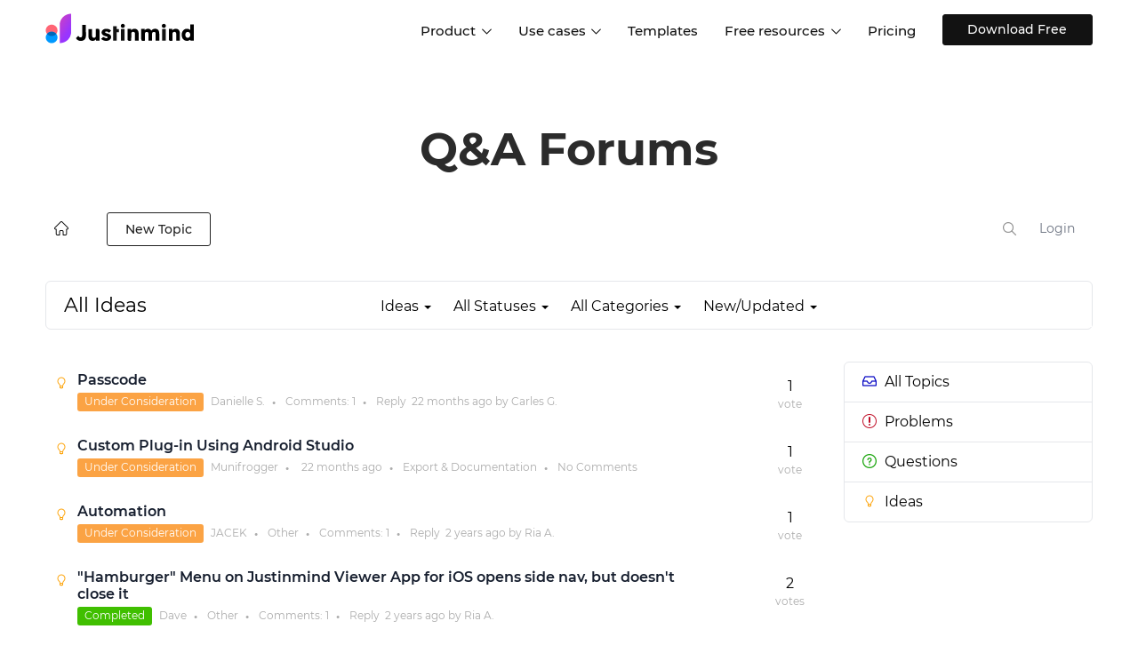

--- FILE ---
content_type: text/html; charset=UTF-8
request_url: https://www.justinmind.com/community/topics/idea/status/all/category/all/sort/new_updated/page/1
body_size: 167679
content:
<!DOCTYPE html PUBLIC "-//W3C//DTD XHTML 1.0 Transitional//EN" "http://www.w3.org/TR/xhtml1/DTD/xhtml1-transitional.dtd">
<html xmlns="http://www.w3.org/1999/xhtml" class="cleanTheme"
      data-header-style="1">
    <head>
        
<title>All | Justinmind Q&amp;A</title>
    <meta name="description" content="All the All topics" />
    <meta name="robots" content="noindex" />

<meta http-equiv="content-type" content="text/html;charset=utf-8" />
<meta http-equiv="x-ua-compatible" content="IE=edge" />
<link href="https://assets.justinmind.com/community/public/branding/favicon.ico" rel="shortcut icon" type="image/x-icon" />
<link href="https://assets.justinmind.com/community/public/branding/favicon.ico" rel="icon" type="image/x-icon" />
<link rel="manifest" href="https://www.justinmind.com/community/manifest.json">
<link rel="preload" href="https://assets.justinmind.com/wp-content/themes/jim/volcanic/fonts/montserrat-v15-latin-200.woff2" as="font" type="font/woff2" crossorigin>
<link rel="preload" href="https://assets.justinmind.com/wp-content/themes/jim/volcanic/fonts/montserrat-v15-latin-300.woff2" as="font" type="font/woff2" crossorigin>
<link rel="preload" href="https://assets.justinmind.com/wp-content/themes/jim/volcanic/fonts/montserrat-v15-latin-regular.woff2" as="font" type="font/woff2" crossorigin>
<link rel="preload" href="https://assets.justinmind.com/wp-content/themes/jim/volcanic/fonts/montserrat-v15-latin-500.woff2" as="font" type="font/woff2" crossorigin>
<link rel="preload" href="https://assets.justinmind.com/wp-content/themes/jim/volcanic/fonts/montserrat-v15-latin-600.woff2" as="font" type="font/woff2" crossorigin>
    <style>
:root{--blue:#007bff;--indigo:#6610f2;--purple:#6f42c1;--pink:#e83e8c;--red:#dc3545;--orange:#fd7e14;--yellow:#ffc107;--green:#28a745;--teal:#20c997;--cyan:#17a2b8;--white:#fff;--gray:#6c757d;--gray-dark:#343a40;--primary:#007bff;--secondary:#6c757d;--success:#28a745;--info:#17a2b8;--warning:#ffc107;--danger:#dc3545;--light:#f8f9fa;--dark:#343a40;--breakpoint-xs:0;--breakpoint-sm:576px;--breakpoint-md:768px;--breakpoint-lg:992px;--breakpoint-xl:1200px;--font-family-sans-serif:-apple-system,BlinkMacSystemFont,"Segoe UI",Roboto,"Helvetica Neue",Arial,"Noto Sans",sans-serif,"Apple Color Emoji","Segoe UI Emoji","Segoe UI Symbol","Noto Color Emoji";--font-family-monospace:SFMono-Regular,Menlo,Monaco,Consolas,"Liberation Mono","Courier New",monospace}*,:after,:before{box-sizing:border-box}html{font-family:sans-serif;line-height:1.15;-webkit-text-size-adjust:100%;-webkit-tap-highlight-color:transparent}article,aside,figcaption,figure,footer,header,hgroup,main,nav,section{display:block}body{margin:0;font-family:-apple-system,BlinkMacSystemFont,"Segoe UI",Roboto,"Helvetica Neue",Arial,"Noto Sans",sans-serif,"Apple Color Emoji","Segoe UI Emoji","Segoe UI Symbol","Noto Color Emoji";font-size:1rem;font-weight:400;line-height:1.5;color:#212529;text-align:left;background-color:#fff}[tabindex="-1"]:focus{outline:0!important}hr{box-sizing:content-box;height:0;overflow:visible}h1,h2,h3,h4,h5,h6{margin-top:0;margin-bottom:.5rem}p{margin-top:0;margin-bottom:1rem}abbr[data-original-title],abbr[title]{text-decoration:underline;-webkit-text-decoration:underline dotted;text-decoration:underline dotted;cursor:help;border-bottom:0;-webkit-text-decoration-skip-ink:none;text-decoration-skip-ink:none}address{margin-bottom:1rem;font-style:normal;line-height:inherit}dl,ol,ul{margin-top:0;margin-bottom:1rem}ol ol,ol ul,ul ol,ul ul{margin-bottom:0}dt{font-weight:700}dd{margin-bottom:.5rem;margin-left:0}blockquote{margin:0 0 1rem}b,strong{font-weight:bolder}small{font-size:80%}sub,sup{position:relative;font-size:75%;line-height:0;vertical-align:baseline}sub{bottom:-.25em}sup{top:-.5em}a{color:#007bff;text-decoration:none;background-color:transparent}a:hover{color:#0056b3;text-decoration:underline}a:not([href]):not([tabindex]){color:inherit;text-decoration:none}a:not([href]):not([tabindex]):focus,a:not([href]):not([tabindex]):hover{color:inherit;text-decoration:none}a:not([href]):not([tabindex]):focus{outline:0}code,kbd,pre,samp{font-family:SFMono-Regular,Menlo,Monaco,Consolas,"Liberation Mono","Courier New",monospace;font-size:1em}pre{margin-top:0;margin-bottom:1rem;overflow:auto}figure{margin:0 0 1rem}img{vertical-align:middle;border-style:none}svg{overflow:hidden;vertical-align:middle}table{border-collapse:collapse}caption{padding-top:.75rem;padding-bottom:.75rem;color:#6c757d;text-align:left;caption-side:bottom}th{text-align:inherit}label{display:inline-block;margin-bottom:.5rem}button{border-radius:0}button:focus{outline:1px dotted;outline:5px auto -webkit-focus-ring-color}button,input,optgroup,select,textarea{margin:0;font-family:inherit;font-size:inherit;line-height:inherit}button,input{overflow:visible}button,select{text-transform:none}select{word-wrap:normal}[type=button],[type=reset],[type=submit],button{-webkit-appearance:button}[type=button]:not(:disabled),[type=reset]:not(:disabled),[type=submit]:not(:disabled),button:not(:disabled){cursor:pointer}[type=button]::-moz-focus-inner,[type=reset]::-moz-focus-inner,[type=submit]::-moz-focus-inner,button::-moz-focus-inner{padding:0;border-style:none}input[type=checkbox],input[type=radio]{box-sizing:border-box;padding:0}input[type=date],input[type=datetime-local],input[type=month],input[type=time]{-webkit-appearance:listbox}textarea{overflow:auto;resize:vertical}fieldset{min-width:0;padding:0;margin:0;border:0}legend{display:block;width:100%;max-width:100%;padding:0;margin-bottom:.5rem;font-size:1.5rem;line-height:inherit;color:inherit;white-space:normal}progress{vertical-align:baseline}[type=number]::-webkit-inner-spin-button,[type=number]::-webkit-outer-spin-button{height:auto}[type=search]{outline-offset:-2px;-webkit-appearance:none}[type=search]::-webkit-search-decoration{-webkit-appearance:none}::-webkit-file-upload-button{font:inherit;-webkit-appearance:button}output{display:inline-block}summary{display:list-item;cursor:pointer}template{display:none}[hidden]{display:none!important}.h1,.h2,.h3,.h4,.h5,.h6,h1,h2,h3,h4,h5,h6{margin-bottom:.5rem;font-weight:500;line-height:1.2}.h1,h1{font-size:2.5rem}.h2,h2{font-size:2rem}.h3,h3{font-size:1.75rem}.h4,h4{font-size:1.5rem}.h5,h5{font-size:1.25rem}.h6,h6{font-size:1rem}.lead{font-size:1.25rem;font-weight:300}.display-1{font-size:6rem;font-weight:300;line-height:1.2}.display-2{font-size:5.5rem;font-weight:300;line-height:1.2}.display-3{font-size:4.5rem;font-weight:300;line-height:1.2}.display-4{font-size:3.5rem;font-weight:300;line-height:1.2}hr{margin-top:1rem;margin-bottom:1rem;border:0;border-top:1px solid rgba(0,0,0,.1)}.small,small{font-size:80%;font-weight:400}.mark,mark{padding:.2em;background-color:#fcf8e3}.list-unstyled{padding-left:0;list-style:none}.list-inline{padding-left:0;list-style:none}.list-inline-item{display:inline-block}.list-inline-item:not(:last-child){margin-right:.5rem}.initialism{font-size:90%;text-transform:uppercase}.blockquote{margin-bottom:1rem;font-size:1.25rem}.blockquote-footer{display:block;font-size:80%;color:#6c757d}.blockquote-footer:before{content:"\2014\00A0"}.img-fluid{max-width:100%;height:auto}.img-thumbnail{padding:.25rem;background-color:#fff;border:1px solid #dee2e6;border-radius:.25rem;max-width:100%;height:auto}.figure{display:inline-block}.figure-img{margin-bottom:.5rem;line-height:1}.figure-caption{font-size:90%;color:#6c757d}code{font-size:87.5%;color:#e83e8c;word-break:break-word}a>code{color:inherit}kbd{padding:.2rem .4rem;font-size:87.5%;color:#fff;background-color:#212529;border-radius:.2rem}kbd kbd{padding:0;font-size:100%;font-weight:700}pre{display:block;font-size:87.5%;color:#212529}pre code{font-size:inherit;color:inherit;word-break:normal}.pre-scrollable{max-height:340px;overflow-y:scroll}.container{width:100%;padding-right:15px;padding-left:15px;margin-right:auto;margin-left:auto}@media (min-width:576px){.container{max-width:540px}}@media (min-width:768px){.container{max-width:720px}}@media (min-width:992px){.container{max-width:960px}}@media (min-width:1200px){.container{max-width:1140px}}.container-fluid{width:100%;padding-right:15px;padding-left:15px;margin-right:auto;margin-left:auto}.row{display:-ms-flexbox;display:flex;-ms-flex-wrap:wrap;flex-wrap:wrap;margin-right:-15px;margin-left:-15px}.no-gutters{margin-right:0;margin-left:0}.no-gutters>.col,.no-gutters>[class*=col-]{padding-right:0;padding-left:0}.col,.col-1,.col-10,.col-11,.col-12,.col-2,.col-3,.col-4,.col-5,.col-6,.col-7,.col-8,.col-9,.col-auto,.col-lg,.col-lg-1,.col-lg-10,.col-lg-11,.col-lg-12,.col-lg-2,.col-lg-3,.col-lg-4,.col-lg-5,.col-lg-6,.col-lg-7,.col-lg-8,.col-lg-9,.col-lg-auto,.col-md,.col-md-1,.col-md-10,.col-md-11,.col-md-12,.col-md-2,.col-md-3,.col-md-4,.col-md-5,.col-md-6,.col-md-7,.col-md-8,.col-md-9,.col-md-auto,.col-sm,.col-sm-1,.col-sm-10,.col-sm-11,.col-sm-12,.col-sm-2,.col-sm-3,.col-sm-4,.col-sm-5,.col-sm-6,.col-sm-7,.col-sm-8,.col-sm-9,.col-sm-auto,.col-xl,.col-xl-1,.col-xl-10,.col-xl-11,.col-xl-12,.col-xl-2,.col-xl-3,.col-xl-4,.col-xl-5,.col-xl-6,.col-xl-7,.col-xl-8,.col-xl-9,.col-xl-auto{position:relative;width:100%;padding-right:15px;padding-left:15px}.col{-ms-flex-preferred-size:0;flex-basis:0;-ms-flex-positive:1;flex-grow:1;max-width:100%}.col-auto{-ms-flex:0 0 auto;flex:0 0 auto;width:auto;max-width:100%}.col-1{-ms-flex:0 0 8.333333%;flex:0 0 8.333333%;max-width:8.333333%}.col-2{-ms-flex:0 0 16.666667%;flex:0 0 16.666667%;max-width:16.666667%}.col-3{-ms-flex:0 0 25%;flex:0 0 25%;max-width:25%}.col-4{-ms-flex:0 0 33.333333%;flex:0 0 33.333333%;max-width:33.333333%}.col-5{-ms-flex:0 0 41.666667%;flex:0 0 41.666667%;max-width:41.666667%}.col-6{-ms-flex:0 0 50%;flex:0 0 50%;max-width:50%}.col-7{-ms-flex:0 0 58.333333%;flex:0 0 58.333333%;max-width:58.333333%}.col-8{-ms-flex:0 0 66.666667%;flex:0 0 66.666667%;max-width:66.666667%}.col-9{-ms-flex:0 0 75%;flex:0 0 75%;max-width:75%}.col-10{-ms-flex:0 0 83.333333%;flex:0 0 83.333333%;max-width:83.333333%}.col-11{-ms-flex:0 0 91.666667%;flex:0 0 91.666667%;max-width:91.666667%}.col-12{-ms-flex:0 0 100%;flex:0 0 100%;max-width:100%}.order-2{-ms-flex-order:2;order:2}@media (min-width:576px){.col-sm{-ms-flex-preferred-size:0;flex-basis:0;-ms-flex-positive:1;flex-grow:1;max-width:100%}.col-sm-auto{-ms-flex:0 0 auto;flex:0 0 auto;width:auto;max-width:100%}.col-sm-1{-ms-flex:0 0 8.333333%;flex:0 0 8.333333%;max-width:8.333333%}.col-sm-2{-ms-flex:0 0 16.666667%;flex:0 0 16.666667%;max-width:16.666667%}.col-sm-3{-ms-flex:0 0 25%;flex:0 0 25%;max-width:25%}.col-sm-4{-ms-flex:0 0 33.333333%;flex:0 0 33.333333%;max-width:33.333333%}.col-sm-5{-ms-flex:0 0 41.666667%;flex:0 0 41.666667%;max-width:41.666667%}.col-sm-6{-ms-flex:0 0 50%;flex:0 0 50%;max-width:50%}.col-sm-7{-ms-flex:0 0 58.333333%;flex:0 0 58.333333%;max-width:58.333333%}.col-sm-8{-ms-flex:0 0 66.666667%;flex:0 0 66.666667%;max-width:66.666667%}.col-sm-9{-ms-flex:0 0 75%;flex:0 0 75%;max-width:75%}.col-sm-10{-ms-flex:0 0 83.333333%;flex:0 0 83.333333%;max-width:83.333333%}.col-sm-11{-ms-flex:0 0 91.666667%;flex:0 0 91.666667%;max-width:91.666667%}.col-sm-12{-ms-flex:0 0 100%;flex:0 0 100%;max-width:100%}}@media (min-width:768px){.col-md{-ms-flex-preferred-size:0;flex-basis:0;-ms-flex-positive:1;flex-grow:1;max-width:100%}.col-md-auto{-ms-flex:0 0 auto;flex:0 0 auto;width:auto;max-width:100%}.col-md-1{-ms-flex:0 0 8.333333%;flex:0 0 8.333333%;max-width:8.333333%}.col-md-2{-ms-flex:0 0 16.666667%;flex:0 0 16.666667%;max-width:16.666667%}.col-md-3{-ms-flex:0 0 25%;flex:0 0 25%;max-width:25%}.col-md-4{-ms-flex:0 0 33.333333%;flex:0 0 33.333333%;max-width:33.333333%}.col-md-5{-ms-flex:0 0 41.666667%;flex:0 0 41.666667%;max-width:41.666667%}.col-md-6{-ms-flex:0 0 50%;flex:0 0 50%;max-width:50%}.col-md-7{-ms-flex:0 0 58.333333%;flex:0 0 58.333333%;max-width:58.333333%}.col-md-8{-ms-flex:0 0 66.666667%;flex:0 0 66.666667%;max-width:66.666667%}.col-md-9{-ms-flex:0 0 75%;flex:0 0 75%;max-width:75%}.col-md-10{-ms-flex:0 0 83.333333%;flex:0 0 83.333333%;max-width:83.333333%}.col-md-11{-ms-flex:0 0 91.666667%;flex:0 0 91.666667%;max-width:91.666667%}.col-md-12{-ms-flex:0 0 100%;flex:0 0 100%;max-width:100%}}@media (min-width:992px){.col-lg{-ms-flex-preferred-size:0;flex-basis:0;-ms-flex-positive:1;flex-grow:1;max-width:100%}.col-lg-auto{-ms-flex:0 0 auto;flex:0 0 auto;width:auto;max-width:100%}.col-lg-1{-ms-flex:0 0 8.333333%;flex:0 0 8.333333%;max-width:8.333333%}.col-lg-2{-ms-flex:0 0 16.666667%;flex:0 0 16.666667%;max-width:16.666667%}.col-lg-3{-ms-flex:0 0 25%;flex:0 0 25%;max-width:25%}.col-lg-4{-ms-flex:0 0 33.333333%;flex:0 0 33.333333%;max-width:33.333333%}.col-lg-5{-ms-flex:0 0 41.666667%;flex:0 0 41.666667%;max-width:41.666667%}.col-lg-6{-ms-flex:0 0 50%;flex:0 0 50%;max-width:50%}.col-lg-7{-ms-flex:0 0 58.333333%;flex:0 0 58.333333%;max-width:58.333333%}.col-lg-8{-ms-flex:0 0 66.666667%;flex:0 0 66.666667%;max-width:66.666667%}.col-lg-9{-ms-flex:0 0 75%;flex:0 0 75%;max-width:75%}.col-lg-10{-ms-flex:0 0 83.333333%;flex:0 0 83.333333%;max-width:83.333333%}.col-lg-11{-ms-flex:0 0 91.666667%;flex:0 0 91.666667%;max-width:91.666667%}.col-lg-12{-ms-flex:0 0 100%;flex:0 0 100%;max-width:100%}}@media (min-width:1200px){.col-xl{-ms-flex-preferred-size:0;flex-basis:0;-ms-flex-positive:1;flex-grow:1;max-width:100%}.col-xl-auto{-ms-flex:0 0 auto;flex:0 0 auto;width:auto;max-width:100%}.col-xl-1{-ms-flex:0 0 8.333333%;flex:0 0 8.333333%;max-width:8.333333%}.col-xl-2{-ms-flex:0 0 16.666667%;flex:0 0 16.666667%;max-width:16.666667%}.col-xl-3{-ms-flex:0 0 25%;flex:0 0 25%;max-width:25%}.col-xl-4{-ms-flex:0 0 33.333333%;flex:0 0 33.333333%;max-width:33.333333%}.col-xl-5{-ms-flex:0 0 41.666667%;flex:0 0 41.666667%;max-width:41.666667%}.col-xl-6{-ms-flex:0 0 50%;flex:0 0 50%;max-width:50%}.col-xl-7{-ms-flex:0 0 58.333333%;flex:0 0 58.333333%;max-width:58.333333%}.col-xl-8{-ms-flex:0 0 66.666667%;flex:0 0 66.666667%;max-width:66.666667%}.col-xl-9{-ms-flex:0 0 75%;flex:0 0 75%;max-width:75%}.col-xl-10{-ms-flex:0 0 83.333333%;flex:0 0 83.333333%;max-width:83.333333%}.col-xl-11{-ms-flex:0 0 91.666667%;flex:0 0 91.666667%;max-width:91.666667%}.col-xl-12{-ms-flex:0 0 100%;flex:0 0 100%;max-width:100%}}.table{width:100%;margin-bottom:1rem;color:#212529}.table td,.table th{padding:.75rem;vertical-align:top;border-top:1px solid #dee2e6}.table thead th{vertical-align:bottom;border-bottom:2px solid #dee2e6}.table tbody+tbody{border-top:2px solid #dee2e6}.table .thead-dark th{color:#fff;background-color:#343a40;border-color:#454d55}.table .thead-light th{color:#495057;background-color:#e9ecef;border-color:#dee2e6}.col-form-label{padding-top:calc(.375rem + 1px);padding-bottom:calc(.375rem + 1px);margin-bottom:0;font-size:inherit;line-height:1.5}.col-form-label-lg{padding-top:calc(.5rem + 1px);padding-bottom:calc(.5rem + 1px);font-size:1.25rem;line-height:1.5}.col-form-label-sm{padding-top:calc(.25rem + 1px);padding-bottom:calc(.25rem + 1px);font-size:.875rem;line-height:1.5}.valid-feedback{display:none;width:100%;margin-top:.25rem;font-size:80%;color:#28a745}.valid-tooltip{position:absolute;top:100%;z-index:5;display:none;max-width:100%;padding:.25rem .5rem;margin-top:.1rem;font-size:.875rem;line-height:1.5;color:#fff;background-color:rgba(40,167,69,.9);border-radius:.25rem}.invalid-feedback{display:none;width:100%;margin-top:.25rem;font-size:80%;color:#dc3545}.invalid-tooltip{position:absolute;top:100%;z-index:5;display:none;max-width:100%;padding:.25rem .5rem;margin-top:.1rem;font-size:.875rem;line-height:1.5;color:#fff;background-color:rgba(220,53,69,.9);border-radius:.25rem}.fade{transition:opacity .15s linear}@media (prefers-reduced-motion:reduce){.fade{transition:none}}.fade:not(.show){opacity:0}.collapse:not(.show){display:none}.collapsing{position:relative;height:0;overflow:hidden;transition:height .35s ease}@media (prefers-reduced-motion:reduce){.collapsing{transition:none}}.dropdown,.dropleft,.dropright,.dropup{position:relative}.dropdown-toggle{white-space:nowrap}.dropdown-toggle:after{display:inline-block;margin-left:.255em;vertical-align:.255em;content:"";border-top:.3em solid;border-right:.3em solid transparent;border-bottom:0;border-left:.3em solid transparent}.dropdown-toggle:empty:after{margin-left:0}.dropdown-menu{position:absolute;top:100%;left:0;z-index:1000;display:none;float:left;min-width:10rem;padding:.5rem 0;margin:.125rem 0 0;font-size:1rem;color:#212529;text-align:left;list-style:none;background-color:#fff;background-clip:padding-box;border:1px solid rgba(0,0,0,.15);border-radius:.25rem}.dropdown-menu-left{right:auto;left:0}.dropdown-menu-right{right:0;left:auto}@media (min-width:576px){.dropdown-menu-sm-left{right:auto;left:0}.dropdown-menu-sm-right{right:0;left:auto}}@media (min-width:768px){.dropdown-menu-md-left{right:auto;left:0}.dropdown-menu-md-right{right:0;left:auto}}@media (min-width:992px){.dropdown-menu-lg-left{right:auto;left:0}.dropdown-menu-lg-right{right:0;left:auto}}@media (min-width:1200px){.dropdown-menu-xl-left{right:auto;left:0}.dropdown-menu-xl-right{right:0;left:auto}}.dropup .dropdown-menu{top:auto;bottom:100%;margin-top:0;margin-bottom:.125rem}.dropup .dropdown-toggle:after{display:inline-block;margin-left:.255em;vertical-align:.255em;content:"";border-top:0;border-right:.3em solid transparent;border-bottom:.3em solid;border-left:.3em solid transparent}.dropup .dropdown-toggle:empty:after{margin-left:0}.dropright .dropdown-menu{top:0;right:auto;left:100%;margin-top:0;margin-left:.125rem}.dropright .dropdown-toggle:after{display:inline-block;margin-left:.255em;vertical-align:.255em;content:"";border-top:.3em solid transparent;border-right:0;border-bottom:.3em solid transparent;border-left:.3em solid}.dropright .dropdown-toggle:empty:after{margin-left:0}.dropright .dropdown-toggle:after{vertical-align:0}.dropleft .dropdown-menu{top:0;right:100%;left:auto;margin-top:0;margin-right:.125rem}.dropleft .dropdown-toggle:after{display:inline-block;margin-left:.255em;vertical-align:.255em;content:""}.dropleft .dropdown-toggle:after{display:none}.dropleft .dropdown-toggle:before{display:inline-block;margin-right:.255em;vertical-align:.255em;content:"";border-top:.3em solid transparent;border-right:.3em solid;border-bottom:.3em solid transparent}.dropleft .dropdown-toggle:empty:after{margin-left:0}.dropleft .dropdown-toggle:before{vertical-align:0}.dropdown-menu[x-placement^=bottom],.dropdown-menu[x-placement^=left],.dropdown-menu[x-placement^=right],.dropdown-menu[x-placement^=top]{right:auto;bottom:auto}.dropdown-divider{height:0;margin:.5rem 0;overflow:hidden;border-top:1px solid #e9ecef}.dropdown-item{display:block;width:100%;padding:.25rem 1.5rem;clear:both;font-weight:400;color:#212529;text-align:inherit;white-space:nowrap;background-color:transparent;border:0}.dropdown-item:focus,.dropdown-item:hover{color:#16181b;text-decoration:none;background-color:#f8f9fa}.dropdown-item.active,.dropdown-item:active{color:#fff;text-decoration:none;background-color:#007bff}.dropdown-item.disabled,.dropdown-item:disabled{color:#6c757d;pointer-events:none;background-color:transparent}.dropdown-menu.show{display:block}.dropdown-header{display:block;padding:.5rem 1.5rem;margin-bottom:0;font-size:.875rem;color:#6c757d;white-space:nowrap}.dropdown-item-text{display:block;padding:.25rem 1.5rem;color:#212529}.dropdown-toggle-split{padding-right:.5625rem;padding-left:.5625rem}.dropdown-toggle-split:after,.dropright .dropdown-toggle-split:after,.dropup .dropdown-toggle-split:after{margin-left:0}.dropleft .dropdown-toggle-split:before{margin-right:0}.nav{display:-ms-flexbox;display:flex;-ms-flex-wrap:wrap;flex-wrap:wrap;padding-left:0;margin-bottom:0;list-style:none}.nav-link{display:block;padding:.5rem 1rem}.nav-link:focus,.nav-link:hover{text-decoration:none}.nav-link.disabled{color:#6c757d;pointer-events:none;cursor:default}.nav-tabs{border-bottom:1px solid #dee2e6}.nav-tabs .nav-item{margin-bottom:-1px}.nav-tabs .nav-link{border:1px solid transparent;border-top-left-radius:.25rem;border-top-right-radius:.25rem}.nav-tabs .nav-link:focus,.nav-tabs .nav-link:hover{border-color:#e9ecef #e9ecef #dee2e6}.nav-tabs .nav-link.disabled{color:#6c757d;background-color:transparent;border-color:transparent}.nav-tabs .nav-item.show .nav-link,.nav-tabs .nav-link.active{color:#495057;background-color:#fff;border-color:#dee2e6 #dee2e6 #fff}.nav-tabs .dropdown-menu{margin-top:-1px;border-top-left-radius:0;border-top-right-radius:0}.nav-pills .nav-link{border-radius:.25rem}.nav-pills .nav-link.active,.nav-pills .show>.nav-link{color:#fff;background-color:#007bff}.nav-fill .nav-item{-ms-flex:1 1 auto;flex:1 1 auto;text-align:center}.nav-justified .nav-item{-ms-flex-preferred-size:0;flex-basis:0;-ms-flex-positive:1;flex-grow:1;text-align:center}.tab-content>.tab-pane{display:none}.tab-content>.active{display:block}.navbar{position:relative;display:-ms-flexbox;display:flex;-ms-flex-wrap:wrap;flex-wrap:wrap;-ms-flex-align:center;align-items:center;-ms-flex-pack:justify;justify-content:space-between;padding:.5rem 1rem}.navbar>.container,.navbar>.container-fluid{display:-ms-flexbox;display:flex;-ms-flex-wrap:wrap;flex-wrap:wrap;-ms-flex-align:center;align-items:center;-ms-flex-pack:justify;justify-content:space-between}.navbar-brand{display:inline-block;padding-top:.3125rem;padding-bottom:.3125rem;margin-right:1rem;font-size:1.25rem;line-height:inherit;white-space:nowrap}.navbar-brand:focus,.navbar-brand:hover{text-decoration:none}.navbar-nav{display:-ms-flexbox;display:flex;-ms-flex-direction:column;flex-direction:column;padding-left:0;margin-bottom:0;list-style:none}.navbar-nav .nav-link{padding-right:0;padding-left:0}.navbar-nav .dropdown-menu{position:static;float:none}.navbar-text{display:inline-block;padding-top:.5rem;padding-bottom:.5rem}.navbar-collapse{-ms-flex-preferred-size:100%;flex-basis:100%;-ms-flex-positive:1;flex-grow:1;-ms-flex-align:center;align-items:center}.navbar-toggler{padding:.25rem .75rem;font-size:1.25rem;line-height:1;background-color:transparent;border:1px solid transparent;border-radius:.25rem}.navbar-toggler:focus,.navbar-toggler:hover{text-decoration:none}.navbar-toggler-icon{display:inline-block;width:1.5em;height:1.5em;vertical-align:middle;content:"";background:no-repeat center center;background-size:100% 100%}@media (max-width:575.98px){.navbar-expand-sm>.container,.navbar-expand-sm>.container-fluid{padding-right:0;padding-left:0}}@media (min-width:576px){.navbar-expand-sm{-ms-flex-flow:row nowrap;flex-flow:row nowrap;-ms-flex-pack:start;justify-content:flex-start}.navbar-expand-sm .navbar-nav{-ms-flex-direction:row;flex-direction:row}.navbar-expand-sm .navbar-nav .dropdown-menu{position:absolute}.navbar-expand-sm .navbar-nav .nav-link{padding-right:.5rem;padding-left:.5rem}.navbar-expand-sm>.container,.navbar-expand-sm>.container-fluid{-ms-flex-wrap:nowrap;flex-wrap:nowrap}.navbar-expand-sm .navbar-collapse{display:-ms-flexbox!important;display:flex!important;-ms-flex-preferred-size:auto;flex-basis:auto}.navbar-expand-sm .navbar-toggler{display:none}}@media (max-width:767.98px){.navbar-expand-md>.container,.navbar-expand-md>.container-fluid{padding-right:0;padding-left:0}}@media (min-width:768px){.navbar-expand-md{-ms-flex-flow:row nowrap;flex-flow:row nowrap;-ms-flex-pack:start;justify-content:flex-start}.navbar-expand-md .navbar-nav{-ms-flex-direction:row;flex-direction:row}.navbar-expand-md .navbar-nav .dropdown-menu{position:absolute}.navbar-expand-md .navbar-nav .nav-link{padding-right:.5rem;padding-left:.5rem}.navbar-expand-md>.container,.navbar-expand-md>.container-fluid{-ms-flex-wrap:nowrap;flex-wrap:nowrap}.navbar-expand-md .navbar-collapse{display:-ms-flexbox!important;display:flex!important;-ms-flex-preferred-size:auto;flex-basis:auto}.navbar-expand-md .navbar-toggler{display:none}}@media (max-width:991.98px){.navbar-expand-lg>.container,.navbar-expand-lg>.container-fluid{padding-right:0;padding-left:0}}@media (min-width:992px){.navbar-expand-lg{-ms-flex-flow:row nowrap;flex-flow:row nowrap;-ms-flex-pack:start;justify-content:flex-start}.navbar-expand-lg .navbar-nav{-ms-flex-direction:row;flex-direction:row}.navbar-expand-lg .navbar-nav .dropdown-menu{position:absolute}.navbar-expand-lg .navbar-nav .nav-link{padding-right:.5rem;padding-left:.5rem}.navbar-expand-lg>.container,.navbar-expand-lg>.container-fluid{-ms-flex-wrap:nowrap;flex-wrap:nowrap}.navbar-expand-lg .navbar-collapse{display:-ms-flexbox!important;display:flex!important;-ms-flex-preferred-size:auto;flex-basis:auto}.navbar-expand-lg .navbar-toggler{display:none}}@media (max-width:1199.98px){.navbar-expand-xl>.container,.navbar-expand-xl>.container-fluid{padding-right:0;padding-left:0}}@media (min-width:1200px){.navbar-expand-xl{-ms-flex-flow:row nowrap;flex-flow:row nowrap;-ms-flex-pack:start;justify-content:flex-start}.navbar-expand-xl .navbar-nav{-ms-flex-direction:row;flex-direction:row}.navbar-expand-xl .navbar-nav .dropdown-menu{position:absolute}.navbar-expand-xl .navbar-nav .nav-link{padding-right:.5rem;padding-left:.5rem}.navbar-expand-xl>.container,.navbar-expand-xl>.container-fluid{-ms-flex-wrap:nowrap;flex-wrap:nowrap}.navbar-expand-xl .navbar-collapse{display:-ms-flexbox!important;display:flex!important;-ms-flex-preferred-size:auto;flex-basis:auto}.navbar-expand-xl .navbar-toggler{display:none}}.navbar-expand{-ms-flex-flow:row nowrap;flex-flow:row nowrap;-ms-flex-pack:start;justify-content:flex-start}.navbar-expand>.container,.navbar-expand>.container-fluid{padding-right:0;padding-left:0}.navbar-expand .navbar-nav{-ms-flex-direction:row;flex-direction:row}.navbar-expand .navbar-nav .dropdown-menu{position:absolute}.navbar-expand .navbar-nav .nav-link{padding-right:.5rem;padding-left:.5rem}.navbar-expand>.container,.navbar-expand>.container-fluid{-ms-flex-wrap:nowrap;flex-wrap:nowrap}.navbar-expand .navbar-collapse{display:-ms-flexbox!important;display:flex!important;-ms-flex-preferred-size:auto;flex-basis:auto}.navbar-expand .navbar-toggler{display:none}.navbar-light .navbar-brand{color:rgba(0,0,0,.9)}.navbar-light .navbar-brand:focus,.navbar-light .navbar-brand:hover{color:rgba(0,0,0,.9)}.navbar-light .navbar-nav .nav-link{color:rgba(0,0,0,.5)}.navbar-light .navbar-nav .nav-link:focus,.navbar-light .navbar-nav .nav-link:hover{color:rgba(0,0,0,.7)}.navbar-light .navbar-nav .nav-link.disabled{color:rgba(0,0,0,.3)}.navbar-light .navbar-nav .active>.nav-link,.navbar-light .navbar-nav .nav-link.active,.navbar-light .navbar-nav .nav-link.show,.navbar-light .navbar-nav .show>.nav-link{color:rgba(0,0,0,.9)}.navbar-light .navbar-toggler{color:rgba(0,0,0,.5);border-color:rgba(0,0,0,.1)}.navbar-light .navbar-toggler-icon{background-image:url("data:image/svg+xml,%3csvg viewBox='0 0 30 30' xmlns='http://www.w3.org/2000/svg'%3e%3cpath stroke='rgba(0, 0, 0, 0.5)' stroke-width='2' stroke-linecap='round' stroke-miterlimit='10' d='M4 7h22M4 15h22M4 23h22'/%3e%3c/svg%3e")}.navbar-light .navbar-text{color:rgba(0,0,0,.5)}.navbar-light .navbar-text a{color:rgba(0,0,0,.9)}.navbar-light .navbar-text a:focus,.navbar-light .navbar-text a:hover{color:rgba(0,0,0,.9)}.navbar-dark .navbar-brand{color:#fff}.navbar-dark .navbar-brand:focus,.navbar-dark .navbar-brand:hover{color:#fff}.navbar-dark .navbar-nav .nav-link{color:rgba(255,255,255,.5)}.navbar-dark .navbar-nav .nav-link:focus,.navbar-dark .navbar-nav .nav-link:hover{color:rgba(255,255,255,.75)}.navbar-dark .navbar-nav .nav-link.disabled{color:rgba(255,255,255,.25)}.navbar-dark .navbar-nav .active>.nav-link,.navbar-dark .navbar-nav .nav-link.active,.navbar-dark .navbar-nav .nav-link.show,.navbar-dark .navbar-nav .show>.nav-link{color:#fff}.navbar-dark .navbar-toggler{color:rgba(255,255,255,.5);border-color:rgba(255,255,255,.1)}.navbar-dark .navbar-toggler-icon{background-image:url("data:image/svg+xml,%3csvg viewBox='0 0 30 30' xmlns='http://www.w3.org/2000/svg'%3e%3cpath stroke='rgba(255, 255, 255, 0.5)' stroke-width='2' stroke-linecap='round' stroke-miterlimit='10' d='M4 7h22M4 15h22M4 23h22'/%3e%3c/svg%3e")}.navbar-dark .navbar-text{color:rgba(255,255,255,.5)}.navbar-dark .navbar-text a{color:#fff}.navbar-dark .navbar-text a:focus,.navbar-dark .navbar-text a:hover{color:#fff}.card{position:relative;display:-ms-flexbox;display:flex;-ms-flex-direction:column;flex-direction:column;min-width:0;word-wrap:break-word;background-color:#fff;background-clip:border-box;border:1px solid rgba(0,0,0,.125);border-radius:.25rem}.card>hr{margin-right:0;margin-left:0}.card>.list-group:first-child .list-group-item:first-child{border-top-left-radius:.25rem;border-top-right-radius:.25rem}.card>.list-group:last-child .list-group-item:last-child{border-bottom-right-radius:.25rem;border-bottom-left-radius:.25rem}.accordion>.card{overflow:hidden}.accordion>.card:not(:first-of-type) .card-header:first-child{border-radius:0}.accordion>.card:not(:first-of-type):not(:last-of-type){border-bottom:0;border-radius:0}.accordion>.card:first-of-type{border-bottom:0;border-bottom-right-radius:0;border-bottom-left-radius:0}.accordion>.card:last-of-type{border-top-left-radius:0;border-top-right-radius:0}.accordion>.card .card-header{margin-bottom:-1px}.breadcrumb{display:-ms-flexbox;display:flex;-ms-flex-wrap:wrap;flex-wrap:wrap;padding:.75rem 1rem;margin-bottom:1rem;list-style:none;background-color:#e9ecef;border-radius:.25rem}.breadcrumb-item+.breadcrumb-item{padding-left:.5rem}.breadcrumb-item+.breadcrumb-item:before{display:inline-block;padding-right:.5rem;color:#6c757d;content:"/"}.breadcrumb-item+.breadcrumb-item:hover:before{text-decoration:underline}.breadcrumb-item+.breadcrumb-item:hover:before{text-decoration:none}.breadcrumb-item.active{color:#6c757d}.pagination{display:-ms-flexbox;display:flex;padding-left:0;list-style:none;border-radius:.25rem}.page-link{position:relative;display:block;padding:.5rem .75rem;margin-left:-1px;line-height:1.25;color:#007bff;background-color:#fff;border:1px solid #dee2e6}.page-link:hover{z-index:2;color:#0056b3;text-decoration:none;background-color:#e9ecef;border-color:#dee2e6}.page-link:focus{z-index:2;outline:0;box-shadow:0 0 0 .2rem rgba(0,123,255,.25)}.page-item:first-child .page-link{margin-left:0;border-top-left-radius:.25rem;border-bottom-left-radius:.25rem}.page-item:last-child .page-link{border-top-right-radius:.25rem;border-bottom-right-radius:.25rem}.page-item.active .page-link{z-index:1;color:#fff;background-color:#007bff;border-color:#007bff}.page-item.disabled .page-link{color:#6c757d;pointer-events:none;cursor:auto;background-color:#fff;border-color:#dee2e6}.pagination-lg .page-link{padding:.75rem 1.5rem;font-size:1.25rem;line-height:1.5}.pagination-lg .page-item:first-child .page-link{border-top-left-radius:.3rem;border-bottom-left-radius:.3rem}.pagination-lg .page-item:last-child .page-link{border-top-right-radius:.3rem;border-bottom-right-radius:.3rem}.pagination-sm .page-link{padding:.25rem .5rem;font-size:.875rem;line-height:1.5}.pagination-sm .page-item:first-child .page-link{border-top-left-radius:.2rem;border-bottom-left-radius:.2rem}.pagination-sm .page-item:last-child .page-link{border-top-right-radius:.2rem;border-bottom-right-radius:.2rem}.jumbotron{padding:2rem 1rem;margin-bottom:2rem;background-color:#e9ecef;border-radius:.3rem}@media (min-width:576px){.jumbotron{padding:4rem 2rem}}.jumbotron-fluid{padding-right:0;padding-left:0;border-radius:0}@-webkit-keyframes progress-bar-stripes{from{background-position:1rem 0}to{background-position:0 0}}@keyframes progress-bar-stripes{from{background-position:1rem 0}to{background-position:0 0}}.progress{display:-ms-flexbox;display:flex;height:1rem;overflow:hidden;font-size:.75rem;background-color:#e9ecef;border-radius:.25rem}.progress-bar{display:-ms-flexbox;display:flex;-ms-flex-direction:column;flex-direction:column;-ms-flex-pack:center;justify-content:center;color:#fff;text-align:center;white-space:nowrap;background-color:#007bff;transition:width .6s ease}@media (prefers-reduced-motion:reduce){.progress-bar{transition:none}}.progress-bar-striped{background-image:linear-gradient(45deg,rgba(255,255,255,.15) 25%,transparent 25%,transparent 50%,rgba(255,255,255,.15) 50%,rgba(255,255,255,.15) 75%,transparent 75%,transparent);background-size:1rem 1rem}.progress-bar-animated{-webkit-animation:progress-bar-stripes 1s linear infinite;animation:progress-bar-stripes 1s linear infinite}@media (prefers-reduced-motion:reduce){.progress-bar-animated{-webkit-animation:none;animation:none}}.media{display:-ms-flexbox;display:flex;-ms-flex-align:start;align-items:flex-start}.media-body{-ms-flex:1;flex:1}.close{float:right;font-size:1.5rem;font-weight:700;line-height:1;color:#000;text-shadow:0 1px 0 #fff;opacity:.5}.close:hover{color:#000;text-decoration:none}.close:not(:disabled):not(.disabled):focus,.close:not(:disabled):not(.disabled):hover{opacity:.75}button.close{padding:0;background-color:transparent;border:0;-webkit-appearance:none;-moz-appearance:none;appearance:none}a.close.disabled{pointer-events:none}.toast{max-width:350px;overflow:hidden;font-size:.875rem;background-color:rgba(255,255,255,.85);background-clip:padding-box;border:1px solid rgba(0,0,0,.1);box-shadow:0 .25rem .75rem rgba(0,0,0,.1);-webkit-backdrop-filter:blur(10px);backdrop-filter:blur(10px);opacity:0;border-radius:.25rem}.toast:not(:last-child){margin-bottom:.75rem}.toast.showing{opacity:1}.toast.show{display:block;opacity:1}.toast.hide{display:none}.toast-header{display:-ms-flexbox;display:flex;-ms-flex-align:center;align-items:center;padding:.25rem .75rem;color:#6c757d;background-color:rgba(255,255,255,.85);background-clip:padding-box;border-bottom:1px solid rgba(0,0,0,.05)}.toast-body{padding:.75rem}.modal-open{overflow:hidden}.modal-open .modal{overflow-x:hidden;overflow-y:auto}.modal{position:fixed;top:0;left:0;z-index:1050;display:none;width:100%;height:100%;overflow:hidden;outline:0}.modal-dialog{position:relative;width:auto;margin:.5rem;pointer-events:none}.modal.fade .modal-dialog{transition:-webkit-transform .3s ease-out;transition:transform .3s ease-out;transition:transform .3s ease-out,-webkit-transform .3s ease-out;-webkit-transform:translate(0,-50px);transform:translate(0,-50px)}@media (prefers-reduced-motion:reduce){.modal.fade .modal-dialog{transition:none}}.modal.show .modal-dialog{-webkit-transform:none;transform:none}.modal-dialog-scrollable{display:-ms-flexbox;display:flex;max-height:calc(100% - 1rem)}.modal-dialog-scrollable .modal-content{max-height:calc(100vh - 1rem);overflow:hidden}.modal-dialog-scrollable .modal-footer,.modal-dialog-scrollable .modal-header{-ms-flex-negative:0;flex-shrink:0}.modal-dialog-scrollable .modal-body{overflow-y:auto}.modal-dialog-centered{display:-ms-flexbox;display:flex;-ms-flex-align:center;align-items:center;min-height:calc(100% - 1rem)}.modal-dialog-centered:before{display:block;height:calc(100vh - 1rem);content:""}.modal-dialog-centered.modal-dialog-scrollable{-ms-flex-direction:column;flex-direction:column;-ms-flex-pack:center;justify-content:center;height:100%}.modal-dialog-centered.modal-dialog-scrollable .modal-content{max-height:none}.modal-dialog-centered.modal-dialog-scrollable:before{content:none}.modal-content{position:relative;display:-ms-flexbox;display:flex;-ms-flex-direction:column;flex-direction:column;width:100%;pointer-events:auto;background-color:#fff;background-clip:padding-box;border:1px solid rgba(0,0,0,.2);border-radius:.3rem;outline:0}.modal-backdrop{position:fixed;top:0;left:0;z-index:1040;width:100vw;height:100vh;background-color:#000}.modal-backdrop.fade{opacity:0}.modal-backdrop.show{opacity:.5}.modal-header{display:-ms-flexbox;display:flex;-ms-flex-align:start;align-items:flex-start;-ms-flex-pack:justify;justify-content:space-between;padding:1rem;border-bottom:1px solid #dee2e6;border-top-left-radius:.3rem;border-top-right-radius:.3rem}.modal-header .close{padding:1rem;margin:-1rem -1rem -1rem auto}.modal-title{margin-bottom:0;line-height:1.5}.modal-body{position:relative;-ms-flex:1 1 auto;flex:1 1 auto;padding:1rem}.modal-footer{display:-ms-flexbox;display:flex;-ms-flex-align:center;align-items:center;-ms-flex-pack:end;justify-content:flex-end;padding:1rem;border-top:1px solid #dee2e6;border-bottom-right-radius:.3rem;border-bottom-left-radius:.3rem}.modal-footer>:not(:first-child){margin-left:.25rem}.modal-footer>:not(:last-child){margin-right:.25rem}.modal-scrollbar-measure{position:absolute;top:-9999px;width:50px;height:50px;overflow:scroll}@media (min-width:576px){.modal-dialog{max-width:500px;margin:1.75rem auto}.modal-dialog-scrollable{max-height:calc(100% - 3.5rem)}.modal-dialog-scrollable .modal-content{max-height:calc(100vh - 3.5rem)}.modal-dialog-centered{min-height:calc(100% - 3.5rem)}.modal-dialog-centered:before{height:calc(100vh - 3.5rem)}.modal-sm{max-width:300px}}@media (min-width:992px){.modal-lg,.modal-xl{max-width:800px}}@media (min-width:1200px){.modal-xl{max-width:1140px}}.tooltip-inner{max-width:200px;padding:.25rem .5rem;color:#fff;text-align:center;background-color:#000;border-radius:.25rem}.popover{position:absolute;top:0;left:0;z-index:1060;display:block;max-width:276px;font-family:-apple-system,BlinkMacSystemFont,"Segoe UI",Roboto,"Helvetica Neue",Arial,"Noto Sans",sans-serif,"Apple Color Emoji","Segoe UI Emoji","Segoe UI Symbol","Noto Color Emoji";font-style:normal;font-weight:400;line-height:1.5;text-align:left;text-align:start;text-decoration:none;text-shadow:none;text-transform:none;letter-spacing:normal;word-break:normal;word-spacing:normal;white-space:normal;line-break:auto;font-size:.875rem;word-wrap:break-word;background-color:#fff;background-clip:padding-box;border:1px solid rgba(0,0,0,.2);border-radius:.3rem}.popover .arrow{position:absolute;display:block;width:1rem;height:.5rem;margin:0 .3rem}.popover .arrow:after,.popover .arrow:before{position:absolute;display:block;content:"";border-color:transparent;border-style:solid}.popover-header{padding:.5rem .75rem;margin-bottom:0;font-size:1rem;background-color:#f7f7f7;border-bottom:1px solid #ebebeb;border-top-left-radius:calc(.3rem - 1px);border-top-right-radius:calc(.3rem - 1px)}.popover-header:empty{display:none}.popover-body{padding:.5rem .75rem;color:#212529}.carousel{position:relative}.carousel.pointer-event{-ms-touch-action:pan-y;touch-action:pan-y}.carousel-inner{position:relative;width:100%;overflow:hidden}.carousel-inner:after{display:block;clear:both;content:""}.carousel-item{position:relative;display:none;float:left;width:100%;margin-right:-100%;-webkit-backface-visibility:hidden;backface-visibility:hidden;transition:-webkit-transform .6s ease-in-out;transition:transform .6s ease-in-out;transition:transform .6s ease-in-out,-webkit-transform .6s ease-in-out}@media (prefers-reduced-motion:reduce){.carousel-item{transition:none}}.carousel-item-next,.carousel-item-prev,.carousel-item.active{display:block}.active.carousel-item-right,.carousel-item-next:not(.carousel-item-left){-webkit-transform:translateX(100%);transform:translateX(100%)}.active.carousel-item-left,.carousel-item-prev:not(.carousel-item-right){-webkit-transform:translateX(-100%);transform:translateX(-100%)}.carousel-fade .carousel-item{opacity:0;transition-property:opacity;-webkit-transform:none;transform:none}.carousel-fade .carousel-item-next.carousel-item-left,.carousel-fade .carousel-item-prev.carousel-item-right,.carousel-fade .carousel-item.active{z-index:1;opacity:1}.carousel-fade .active.carousel-item-left,.carousel-fade .active.carousel-item-right{z-index:0;opacity:0;transition:0s .6s opacity}@media (prefers-reduced-motion:reduce){.carousel-fade .active.carousel-item-left,.carousel-fade .active.carousel-item-right{transition:none}}.carousel-control-next,.carousel-control-prev{position:absolute;top:0;bottom:0;z-index:1;display:-ms-flexbox;display:flex;-ms-flex-align:center;align-items:center;-ms-flex-pack:center;justify-content:center;width:15%;color:#fff;text-align:center;opacity:.5;transition:opacity .15s ease}@media (prefers-reduced-motion:reduce){.carousel-control-next,.carousel-control-prev{transition:none}}.carousel-control-next:focus,.carousel-control-next:hover,.carousel-control-prev:focus,.carousel-control-prev:hover{color:#fff;text-decoration:none;outline:0;opacity:.9}.carousel-control-prev{left:0}.carousel-control-next{right:0}.carousel-control-next-icon,.carousel-control-prev-icon{display:inline-block;width:20px;height:20px;background:no-repeat 50%/100% 100%}.carousel-control-prev-icon{background-image:url("data:image/svg+xml,%3csvg xmlns='http://www.w3.org/2000/svg' fill='%23fff' viewBox='0 0 8 8'%3e%3cpath d='M5.25 0l-4 4 4 4 1.5-1.5-2.5-2.5 2.5-2.5-1.5-1.5z'/%3e%3c/svg%3e")}.carousel-control-next-icon{background-image:url("data:image/svg+xml,%3csvg xmlns='http://www.w3.org/2000/svg' fill='%23fff' viewBox='0 0 8 8'%3e%3cpath d='M2.75 0l-1.5 1.5 2.5 2.5-2.5 2.5 1.5 1.5 4-4-4-4z'/%3e%3c/svg%3e")}.carousel-indicators{position:absolute;right:0;bottom:0;left:0;z-index:15;display:-ms-flexbox;display:flex;-ms-flex-pack:center;justify-content:center;padding-left:0;margin-right:15%;margin-left:15%;list-style:none}.carousel-indicators li{box-sizing:content-box;-ms-flex:0 1 auto;flex:0 1 auto;width:30px;height:3px;margin-right:3px;margin-left:3px;text-indent:-999px;cursor:pointer;background-color:#fff;background-clip:padding-box;border-top:10px solid transparent;border-bottom:10px solid transparent;opacity:.5;transition:opacity .6s ease}@media (prefers-reduced-motion:reduce){.carousel-indicators li{transition:none}}.carousel-indicators .active{opacity:1}.carousel-caption{position:absolute;right:15%;bottom:20px;left:15%;z-index:10;padding-top:20px;padding-bottom:20px;color:#fff;text-align:center}@-webkit-keyframes spinner-border{to{-webkit-transform:rotate(360deg);transform:rotate(360deg)}}@keyframes spinner-border{to{-webkit-transform:rotate(360deg);transform:rotate(360deg)}}.spinner-border{display:inline-block;width:2rem;height:2rem;vertical-align:text-bottom;border:.25em solid currentColor;border-right-color:transparent;border-radius:50%;-webkit-animation:spinner-border .75s linear infinite;animation:spinner-border .75s linear infinite}.spinner-border-sm{width:1rem;height:1rem;border-width:.2em}@-webkit-keyframes spinner-grow{0%{-webkit-transform:scale(0);transform:scale(0)}50%{opacity:1}}@keyframes spinner-grow{0%{-webkit-transform:scale(0);transform:scale(0)}50%{opacity:1}}.spinner-grow{display:inline-block;width:2rem;height:2rem;vertical-align:text-bottom;background-color:currentColor;border-radius:50%;opacity:0;-webkit-animation:spinner-grow .75s linear infinite;animation:spinner-grow .75s linear infinite}.spinner-grow-sm{width:1rem;height:1rem}.align-baseline{vertical-align:baseline!important}.align-top{vertical-align:top!important}.align-middle{vertical-align:middle!important}.align-bottom{vertical-align:bottom!important}.align-text-bottom{vertical-align:text-bottom!important}.align-text-top{vertical-align:text-top!important}.clearfix:after{display:block;clear:both;content:""}.d-none{display:none!important}.d-inline{display:inline!important}.d-inline-block{display:inline-block!important}.d-block{display:block!important}.d-table{display:table!important}.d-table-row{display:table-row!important}.d-table-cell{display:table-cell!important}.d-flex{display:-ms-flexbox!important;display:flex!important}.d-inline-flex{display:-ms-inline-flexbox!important;display:inline-flex!important}@media (min-width:576px){.d-sm-none{display:none!important}.d-sm-inline{display:inline!important}.d-sm-inline-block{display:inline-block!important}.d-sm-block{display:block!important}.d-sm-table{display:table!important}.d-sm-table-row{display:table-row!important}.d-sm-table-cell{display:table-cell!important}.d-sm-flex{display:-ms-flexbox!important;display:flex!important}.d-sm-inline-flex{display:-ms-inline-flexbox!important;display:inline-flex!important}}@media (min-width:768px){.d-md-none{display:none!important}.d-md-inline{display:inline!important}.d-md-inline-block{display:inline-block!important}.d-md-block{display:block!important}.d-md-table{display:table!important}.d-md-table-row{display:table-row!important}.d-md-table-cell{display:table-cell!important}.d-md-flex{display:-ms-flexbox!important;display:flex!important}.d-md-inline-flex{display:-ms-inline-flexbox!important;display:inline-flex!important}}@media (min-width:992px){.d-lg-none{display:none!important}.d-lg-inline{display:inline!important}.d-lg-inline-block{display:inline-block!important}.d-lg-block{display:block!important}.d-lg-table{display:table!important}.d-lg-table-row{display:table-row!important}.d-lg-table-cell{display:table-cell!important}.d-lg-flex{display:-ms-flexbox!important;display:flex!important}.d-lg-inline-flex{display:-ms-inline-flexbox!important;display:inline-flex!important}}@media (min-width:1200px){.d-xl-none{display:none!important}.d-xl-inline{display:inline!important}.d-xl-inline-block{display:inline-block!important}.d-xl-block{display:block!important}.d-xl-table{display:table!important}.d-xl-table-row{display:table-row!important}.d-xl-table-cell{display:table-cell!important}.d-xl-flex{display:-ms-flexbox!important;display:flex!important}.d-xl-inline-flex{display:-ms-inline-flexbox!important;display:inline-flex!important}}@media print{.d-print-none{display:none!important}.d-print-inline{display:inline!important}.d-print-inline-block{display:inline-block!important}.d-print-block{display:block!important}.d-print-table{display:table!important}.d-print-table-row{display:table-row!important}.d-print-table-cell{display:table-cell!important}.d-print-flex{display:-ms-flexbox!important;display:flex!important}.d-print-inline-flex{display:-ms-inline-flexbox!important;display:inline-flex!important}}.embed-responsive{position:relative;display:block;width:100%;padding:0;overflow:hidden}.embed-responsive:before{display:block;content:""}.embed-responsive .embed-responsive-item,.embed-responsive embed,.embed-responsive iframe,.embed-responsive object,.embed-responsive video{position:absolute;top:0;bottom:0;left:0;width:100%;height:100%;border:0}.embed-responsive-21by9:before{padding-top:42.857143%}.embed-responsive-16by9:before{padding-top:56.25%}.embed-responsive-4by3:before{padding-top:75%}.embed-responsive-1by1:before{padding-top:100%}.align-items-start{-ms-flex-align:start!important;align-items:flex-start!important}.align-items-end{-ms-flex-align:end!important;align-items:flex-end!important}.align-items-center{-ms-flex-align:center!important;align-items:center!important}.align-items-baseline{-ms-flex-align:baseline!important;align-items:baseline!important}.align-items-stretch{-ms-flex-align:stretch!important;align-items:stretch!important}.align-content-start{-ms-flex-line-pack:start!important;align-content:flex-start!important}.align-content-end{-ms-flex-line-pack:end!important;align-content:flex-end!important}.align-content-center{-ms-flex-line-pack:center!important;align-content:center!important}.align-content-between{-ms-flex-line-pack:justify!important;align-content:space-between!important}.align-content-around{-ms-flex-line-pack:distribute!important;align-content:space-around!important}.align-content-stretch{-ms-flex-line-pack:stretch!important;align-content:stretch!important}.align-self-auto{-ms-flex-item-align:auto!important;align-self:auto!important}.align-self-start{-ms-flex-item-align:start!important;align-self:flex-start!important}.align-self-end{-ms-flex-item-align:end!important;align-self:flex-end!important}.align-self-center{-ms-flex-item-align:center!important;align-self:center!important}.align-self-baseline{-ms-flex-item-align:baseline!important;align-self:baseline!important}.align-self-stretch{-ms-flex-item-align:stretch!important;align-self:stretch!important}@media (min-width:992px){.overflow-auto{overflow:auto!important}.overflow-hidden{overflow:hidden!important}.position-static{position:static!important}.position-relative{position:relative!important}.position-absolute{position:absolute!important}.position-fixed{position:fixed!important}.position-sticky{position:-webkit-sticky!important;position:sticky!important}.fixed-top{position:fixed;top:0;right:0;left:0;z-index:1030}.fixed-bottom{position:fixed;right:0;bottom:0;left:0;z-index:1030}@supports ((position:-webkit-sticky) or (position:sticky)){.sticky-top{position:-webkit-sticky;position:sticky;top:0;z-index:1020}}.sr-only{position:absolute;width:1px;height:1px;padding:0;overflow:hidden;clip:rect(0,0,0,0);white-space:nowrap;border:0}.sr-only-focusable:active,.sr-only-focusable:focus{position:static;width:auto;height:auto;overflow:visible;clip:auto;white-space:normal}.shadow-sm{box-shadow:0 .125rem .25rem rgba(0,0,0,.075)!important}.shadow{box-shadow:0 .5rem 1rem rgba(0,0,0,.15)!important}.shadow-lg{box-shadow:0 1rem 3rem rgba(0,0,0,.175)!important}.shadow-none{box-shadow:none!important}.w-25{width:25%!important}.w-50{width:50%!important}.w-75{width:75%!important}.w-100{width:100%!important}.w-auto{width:auto!important}.h-25{height:25%!important}.h-50{height:50%!important}.h-75{height:75%!important}.h-100{height:100%!important}.h-auto{height:auto!important}.mw-100{max-width:100%!important}.mh-100{max-height:100%!important}.min-vw-100{min-width:100vw!important}.min-vh-100{min-height:100vh!important}.vw-100{width:100vw!important}.vh-100{height:100vh!important}.stretched-link:after{position:absolute;top:0;right:0;bottom:0;left:0;z-index:1;pointer-events:auto;content:"";background-color:rgba(0,0,0,0)}.font-weight-light{font-weight:300!important}.font-weight-lighter{font-weight:lighter!important}.font-weight-normal{font-weight:400!important}.font-weight-bold{font-weight:700!important}.font-weight-bolder{font-weight:bolder!important}.font-italic{font-style:italic!important}.visible{visibility:visible!important}.invisible{visibility:hidden!important}}
.hamburger{padding:15px 15px;display:inline-block;cursor:pointer;transition-property:opacity, filter;transition-duration:0.15s;transition-timing-function:linear;font:inherit;color:inherit;text-transform:none;background-color:transparent;border:0;margin:0;overflow:visible}.hamburger:hover{opacity:.7}.hamburger.is-active:hover{opacity:.7}.hamburger.is-active .hamburger-inner,.hamburger.is-active .hamburger-inner::before,.hamburger.is-active .hamburger-inner::after{background-color:#000}.hamburger-box{width:40px;height:24px;display:inline-block;position:relative}.hamburger-inner{display:block;top:50%;margin-top:-2px}.hamburger-inner,.hamburger-inner::before,.hamburger-inner::after{width:40px;height:4px;background-color:#000;border-radius:4px;position:absolute;transition-property:transform;transition-duration:0.15s;transition-timing-function:ease}.hamburger-inner::before,.hamburger-inner::after{content:"";display:block}.hamburger-inner::before{top:-10px}.hamburger-inner::after{bottom:-10px}.hamburger--collapse .hamburger-inner{top:auto;bottom:0;transition-duration:0.13s;transition-delay:0.13s;transition-timing-function:cubic-bezier(0.55, 0.055, 0.675, 0.19)}.hamburger--collapse .hamburger-inner::after{top:-20px;transition:top 0.2s 0.2s cubic-bezier(0.33333, 0.66667, 0.66667, 1),opacity 0.1s linear}.hamburger--collapse .hamburger-inner::before{transition:top 0.12s 0.2s cubic-bezier(0.33333, 0.66667, 0.66667, 1),transform 0.13s cubic-bezier(0.55, 0.055, 0.675, 0.19)}.hamburger--collapse.is-active .hamburger-inner{transform:translate3d(0, -10px, 0) rotate(-45deg);transition-delay:0.22s;transition-timing-function:cubic-bezier(0.215, 0.61, 0.355, 1)}.hamburger--collapse.is-active .hamburger-inner::after{top:0;opacity:0;transition:top 0.2s cubic-bezier(0.33333, 0, 0.66667, 0.33333),opacity 0.1s 0.22s linear}.hamburger--collapse.is-active .hamburger-inner::before{top:0;transform:rotate(-90deg);transition:top 0.1s 0.16s cubic-bezier(0.33333, 0, 0.66667, 0.33333),transform 0.13s 0.25s cubic-bezier(0.215, 0.61, 0.355, 1)}@font-face{font-family:'Montserrat';font-style:normal;font-weight:200;src:url("https://assets.justinmind.com/wp-content/themes/jim/volcanic/fonts/montserrat-v15-latin-200.woff2") format("woff2"),url("https://assets.justinmind.com/wp-content/themes/jim/volcanic/fonts/montserrat-v15-latin-200.woff") format("woff"),url("https://assets.justinmind.com/wp-content/themes/jim/volcanic/fonts/montserrat-v15-latin-200.ttf") format("truetype")}@font-face{font-family:'Montserrat';font-style:normal;font-weight:300;src:url("https://assets.justinmind.com/wp-content/themes/jim/volcanic/fonts/montserrat-v15-latin-300.woff2") format("woff2"),url("https://assets.justinmind.com/wp-content/themes/jim/volcanic/fonts/montserrat-v15-latin-300.woff") format("woff"),url("https://assets.justinmind.com/wp-content/themes/jim/volcanic/fonts/montserrat-v15-latin-300.ttf") format("truetype")}@font-face{font-family:'Montserrat';font-style:normal;font-weight:400;src:url("https://assets.justinmind.com/wp-content/themes/jim/volcanic/fonts/montserrat-v15-latin-regular.woff2") format("woff2"),url("https://assets.justinmind.com/wp-content/themes/jim/volcanic/fonts/montserrat-v15-latin-regular.woff") format("woff"),url("https://assets.justinmind.com/wp-content/themes/jim/volcanic/fonts/montserrat-v15-latin-regular.ttf") format("truetype")}@font-face{font-family:'Montserrat';font-style:normal;font-weight:500;src:url("https://assets.justinmind.com/wp-content/themes/jim/volcanic/fonts/montserrat-v15-latin-500.woff2") format("woff2"),url("https://assets.justinmind.com/wp-content/themes/jim/volcanic/fonts/montserrat-v15-latin-500.woff") format("woff"),url("https://assets.justinmind.com/wp-content/themes/jim/volcanic/fonts/montserrat-v15-latin-500.ttf") format("truetype")}@font-face{font-family:'Montserrat';font-style:normal;font-weight:600;src:url("https://assets.justinmind.com/wp-content/themes/jim/volcanic/fonts/montserrat-v15-latin-600.woff2") format("woff2"),url("https://assets.justinmind.com/wp-content/themes/jim/volcanic/fonts/montserrat-v15-latin-600.woff") format("woff"),url("https://assets.justinmind.com/wp-content/themes/jim/volcanic/fonts/montserrat-v15-latin-600.ttf") format("truetype")}@font-face{font-family:'Montserrat';font-style:normal;font-weight:700;src:url("https://assets.justinmind.com/wp-content/themes/jim/volcanic/fonts/montserrat-v18-latin-700.woff2") format("woff2"),url("https://assets.justinmind.com/wp-content/themes/jim/volcanic/fonts/montserrat-v18-latin-700.woff") format("woff"),url("https://assets.justinmind.com/wp-content/themes/jim/volcanic/fonts/montserrat-v18-latin-700.ttf") format("truetype")}html{overflow-x:hidden}body{width:100%;margin:auto;position:relative;font-family:"Montserrat" !important}@media (max-width: 767.98px){body{overflow-x:hidden}}h2,h3{margin-bottom:0px !important}input{-webkit-appearance:none}input::-moz-placeholder{opacity:1}image,picture{image-rendering:-webkit-optimize-contrast}:focus{outline:none}::-moz-focus-inner{border:0}#wpadminbar{display:none}.container-fluid{padding:0px !important}.row{margin-left:0px;margin-right:0px}.bigtitle{font-size:64px;line-height:66px;color:#121212}.mediumtitle{font-size:40px;line-height:42px;color:#121212}.greytext{color:#abb0b3}.page-template>div{margin-left:0px !important;margin-right:0px !important;padding-left:0px !important;padding-right:0px !important}.page-template>div>div{max-width:1366px;margin:auto;padding-left:5.5% !important;padding-right:5.5% !important}@media (max-width: 1280px){.page-template>div>div{padding-left:4% !important;padding-right:4% !important}}@media (min-width: 1366px){.page-template>div>div{padding-left:68px !important;padding-right:68px !important}}.page-template-template-vcustom{overflow-x:hidden}.page-template-template-vcustom a{color:#2b2b2b;text-decoration:none}.page-template-template-vcustom a:hover{text-decoration:none;color:#2b2b2b;border-bottom:none}.page-template-template-vcustom-simplepage a{color:#2b2b2b;text-decoration:none}.page-template-template-vcustom-simplepage a:hover{text-decoration:none;color:#2b2b2b;border-bottom:none}.page-template-template-vcustom .custom-html-module:not(#tutorials-documentation):not(#contact-map):not(#mobile-message-id):not(#download-button):not(#download-mobile-logo):not(#icons-bottom) a:not(.btn-blue):not(.direct-link){color:#2b2b2b !important;border-bottom:1px solid #2b2b2b !important;text-decoration:none !important;font-family:'Montserrat';font-weight:400}.page-template-template-vcustom .custom-html-module:not(#tutorials-documentation):not(#contact-map):not(#mobile-message-id):not(#download-button):not(#download-mobile-logo):not(#icons-bottom) a:not(.btn-blue):not(.direct-link):hover{text-decoration:none !important;color:#2b2b2b !important;border-bottom:none !important}.modal-backdrop{background-color:#121212 !important;opacity:0.2 !important}.page-template .namespace-jim{max-width:100%;margin:auto}.page-template .vendor-old-jim{max-width:100%;margin:auto}.header-module>div{max-width:100% !important}.header-module>div>div{max-width:1366px}.header-module>.imagen{top:0px}@media (min-width: 1366px){.header-module>.imagen{padding-left:0px !important;padding-right:0px !important}}.header-module-2>div{max-width:100% !important}.header-module-2>div>div{max-width:1366px;margin-left:auto !important;margin-right:auto !important}@media (max-width: 767.98px){.header-module-2>div>div{margin-left:0 !important;margin-right:0 !important}}.custom-html-module .hm-content{max-width:100% !important}header{transition:background-color 200ms linear;position:absolute;width:100%;height:70px;z-index:1021;padding-left:5.5%;padding-right:5.5%;padding-top:12px}header>div{max-width:1366px;margin:auto !important;position:relative}@media (min-width: 1366px){header>div{padding-left:68px;padding-right:68px}}header .row{margin-left:0px;margin-right:0px;width:100%;display:block}header .row .brand{position:absolute;top:-3px;height:47px;display:flex;align-items:center}header .row .brand img,header .row .brand svg{width:168px}@media (max-width: 991.98px){header .row .brand img,header .row .brand svg{width:150px}}header .row .nav-main{width:calc( 100% - 184px );display:flex;justify-content:flex-end}header .row .nav-main .arrow{display:none}header .row .nav-main .navbar{padding-right:0px;padding-bottom:7px}header .row .nav-main .navbar .navbar-nav{font-family:"Montserrat";font-weight:400;flex-direction:unset;-ms-flex-direction:row}header .row .nav-main .navbar .navbar-nav>li{margin-top:4px}@media (max-width: 991.98px){header .row .nav-main .navbar .navbar-nav>li{padding:0px !important;margin-top:0px;margin-left:15px;margin-right:15px}}@media (max-width: 991.98px){header .row .nav-main .navbar .navbar-nav .no-border-bottom{border-bottom:0px}}header .row .nav-main .navbar .navbar-nav li{font-family:"Montserrat";font-weight:400;display:block;cursor:pointer}@media (min-width: 992px){header .row .nav-main .navbar .navbar-nav li:hover>span,header .row .nav-main .navbar .navbar-nav li:hover>a{color:#fff;opacity:0.5}header .row .nav-main .navbar .navbar-nav li:hover>span svg,header .row .nav-main .navbar .navbar-nav li:hover>a svg{opacity:0.5}}@media (min-width: 992px) and (min-width: 992px){header .row .nav-main .navbar .navbar-nav li:hover>span svg,header .row .nav-main .navbar .navbar-nav li:hover>a svg{transform:rotate(180deg)}}@media (min-width: 992px){header .row .nav-main .navbar .navbar-nav li.dropdown:hover>a{color:#fff;opacity:1}header .row .nav-main .navbar .navbar-nav li.dropdown:hover>a svg{opacity:1}}header .row .nav-main .navbar .navbar-nav li>span,header .row .nav-main .navbar .navbar-nav li>a{font-size:15px;font-weight:500;padding-left:15px;padding-right:15px;color:#fff;text-decoration:none}@media (max-width: 991.98px){header .row .nav-main .navbar .navbar-nav li>span:hover,header .row .nav-main .navbar .navbar-nav li>a:hover{opacity:0.5}}header .row .nav-main .navbar .navbar-nav li>span svg,header .row .nav-main .navbar .navbar-nav li>a svg{transition:transform 0.5s ease}@media (max-width: 1040px){header .row .nav-main .navbar .navbar-nav li>span,header .row .nav-main .navbar .navbar-nav li>a{padding-left:10px;padding-right:10px}}@media (max-width: 991.98px){header .row .nav-main .navbar .navbar-nav li>span,header .row .nav-main .navbar .navbar-nav li>a{text-transform:uppercase;line-height:45px;font-size:14px;font-family:"Montserrat";font-weight:600;color:#000;display:block;padding-left:0px}}header .row .nav-main .navbar .navbar-nav .dropdown{height:55px}header .row .nav-main .navbar .navbar-nav .dropdown a,header .row .nav-main .navbar .navbar-nav .dropdown span{text-decoration:none}header .row .nav-main .navbar .navbar-nav .dropdown a svg,header .row .nav-main .navbar .navbar-nav .dropdown span svg{vertical-align:bottom;margin-bottom:7px;margin-left:2.5px}header .row .nav-main .navbar .navbar-nav .dropdown .dropdown-menu{font-family:"Montserrat";font-weight:600;font-size:15.5px;top:47px;transition:top 0.25s ease 0s;flex-direction:column;position:absolute;display:flex;opacity:0;pointer-events:none;border:1px solid #FFFFFF;border-radius:5px;box-shadow:0px 0px 15px 0px rgba(0,0,0,0.25);padding-bottom:22px;min-width:397px;padding-bottom:15px;padding-top:17px;display:flex;flex-flow:row;border-radius:10px}header .row .nav-main .navbar .navbar-nav .dropdown .dropdown-menu .dropdown-menu-left{min-width:360px}header .row .nav-main .navbar .navbar-nav .dropdown .dropdown-menu .dropdown-menu-left .dropdown-menu-featured-item{border-top:1px solid #e2e9ee;margin-left:0;padding-top:15px;padding-left:15px;padding-right:10px}header .row .nav-main .navbar .navbar-nav .dropdown .dropdown-menu .dropdown-menu-left .dropdown-menu-featured-item .innerContent{display:flex;align-items:center;justify-content:space-between;padding:10px;border-radius:7px;padding-left:15px;padding-right:18px}header .row .nav-main .navbar .navbar-nav .dropdown .dropdown-menu .dropdown-menu-left .dropdown-menu-featured-item .innerContent .title{font-size:12.67px;font-weight:600;color:#121212}header .row .nav-main .navbar .navbar-nav .dropdown .dropdown-menu .dropdown-menu-left .dropdown-menu-featured-item .innerContent .desc{font-size:12.67px;font-weight:400;line-height:20px;color:#82888c;padding-right:15px}header .row .nav-main .navbar .navbar-nav .dropdown .dropdown-menu .dropdown-menu-left .dropdown-menu-featured-item .innerContent .desc a{color:#82888c !important}header .row .nav-main .navbar .navbar-nav .dropdown .dropdown-menu .dropdown-menu-left .dropdown-menu-featured-item .innerContent .icon{max-width:45px;min-width:45px;display:flex;align-items:center;justify-content:flex-end}header .row .nav-main .navbar .navbar-nav .dropdown .dropdown-menu .dropdown-menu-left .dropdown-menu-featured-item .innerContent .icon img{max-width:100%}@media (max-width: 991.98px){header .row .nav-main .navbar .navbar-nav .dropdown .dropdown-menu .dropdown-menu-left .dropdown-menu-featured-item{display:none}}@media (max-width: 991.98px){header .row .nav-main .navbar .navbar-nav .dropdown .dropdown-menu .dropdown-menu-left{min-width:100%}}header .row .nav-main .navbar .navbar-nav .dropdown .dropdown-menu .dropdown-menu-right{min-width:220px;margin-top:-18px;margin-bottom:-16px;margin-right:-2px;border-top-right-radius:10px;border-bottom-right-radius:10px;padding-top:17px;padding-left:25px;cursor:auto}header .row .nav-main .navbar .navbar-nav .dropdown .dropdown-menu .dropdown-menu-right .rightMenuTitle{padding-top:15px;font-size:14px;font-weight:600;padding-bottom:13px}@media (max-width: 991.98px){header .row .nav-main .navbar .navbar-nav .dropdown .dropdown-menu .dropdown-menu-right .rightMenuTitle{display:none}}header .row .nav-main .navbar .navbar-nav .dropdown .dropdown-menu .dropdown-menu-right .dropdown-menu-items-right{padding:0}header .row .nav-main .navbar .navbar-nav .dropdown .dropdown-menu .dropdown-menu-right .dropdown-menu-items-right>li{background-color:transparent;margin-left:0px !important;padding-left:0px;font-size:12.67px;font-weight:400;line-height:18px;padding-bottom:12px;padding-top:12px}@media (max-width: 991.98px){header .row .nav-main .navbar .navbar-nav .dropdown .dropdown-menu .dropdown-menu-right .dropdown-menu-items-right>li{font-size:14px;font-weight:600;line-height:20px;padding-bottom:10px;padding-top:10px;color:#121212 !important}}@media (max-width: 991.98px){header .row .nav-main .navbar .navbar-nav .dropdown .dropdown-menu .dropdown-menu-right .dropdown-menu-items-right>li a{font-size:14px;font-weight:600;line-height:20px;color:#121212 !important}}header .row .nav-main .navbar .navbar-nav .dropdown .dropdown-menu .dropdown-menu-right .dropdown-menu-items-right>li:hover a{font-weight:600}@media (max-width: 991.98px){header .row .nav-main .navbar .navbar-nav .dropdown .dropdown-menu .dropdown-menu-right .dropdown-menu-items-right>li:hover{background-color:#f6f7f8}}@media (max-width: 991.98px){header .row .nav-main .navbar .navbar-nav .dropdown .dropdown-menu .dropdown-menu-right .dropdown-menu-items-right>li{border-radius:10px;padding-top:12px !important;padding-left:10px !important;padding-right:10px !important;margin-left:-10px !important;margin-right:10px !important;padding-bottom:12px !important}}@media (min-width: 992px){header .row .nav-main .navbar .navbar-nav .dropdown .dropdown-menu .dropdown-menu-right .dropdown-menu-items-right:hover li:not(:hover){opacity:.5;transition:opacity 0.25s}}@media (max-width: 991.98px){header .row .nav-main .navbar .navbar-nav .dropdown .dropdown-menu .dropdown-menu-right{background-color:transparent !important;min-width:100%;padding-left:0px;padding-top:0px;padding-bottom:15px}}header .row .nav-main .navbar .navbar-nav .dropdown .dropdown-menu .dropdown-menu-items{padding:0px;width:100%;display:flex;padding-bottom:15px}header .row .nav-main .navbar .navbar-nav .dropdown .dropdown-menu .dropdown-menu-items .column-menu-items{width:100%;min-width:295px;margin-left:-3px}header .row .nav-main .navbar .navbar-nav .dropdown .dropdown-menu .dropdown-menu-items .column-menu-items.noIcon{min-width:263px}header .row .nav-main .navbar .navbar-nav .dropdown .dropdown-menu .dropdown-menu-items .column-menu-items:first-child{margin-left:0px}header .row .nav-main .navbar .navbar-nav .dropdown .dropdown-menu .dropdown-menu-items .column-menu-items>li{min-width:295px}header .row .nav-main .navbar .navbar-nav .dropdown .dropdown-menu .dropdown-menu-items .column-menu-items>li.noIcon{max-width:226px;min-width:226px}@media (max-width: 991.98px){header .row .nav-main .navbar .navbar-nav .dropdown .dropdown-menu .dropdown-menu-items .column-menu-items>li{min-width:100%}}@media (max-width: 991.98px){header .row .nav-main .navbar .navbar-nav .dropdown .dropdown-menu .dropdown-menu-items .column-menu-items{min-width:100%}}header .row .nav-main .navbar .navbar-nav .dropdown .dropdown-menu .dropdown-menu-items .dropdown-menu-item-columns{display:flex;align-items:start;min-width:295px}header .row .nav-main .navbar .navbar-nav .dropdown .dropdown-menu .dropdown-menu-items .dropdown-menu-item-columns .icon{max-width:35px;min-width:35px;margin-right:30px;margin-top:2px}header .row .nav-main .navbar .navbar-nav .dropdown .dropdown-menu .dropdown-menu-items .dropdown-menu-item-columns .icon svg{width:100%;height:auto}@media (max-width: 991.98px){header .row .nav-main .navbar .navbar-nav .dropdown .dropdown-menu .dropdown-menu-items .dropdown-menu-item-columns .icon{display:none}}@media (max-width: 991.98px){header .row .nav-main .navbar .navbar-nav .dropdown .dropdown-menu .dropdown-menu-items .dropdown-menu-item-columns{min-width:100%}}@media (max-width: 991.98px){header .row .nav-main .navbar .navbar-nav .dropdown .dropdown-menu .dropdown-menu-items{flex-flow:column}}header .row .nav-main .navbar .navbar-nav .dropdown .dropdown-menu li{font-size:14.5px;font-weight:600;color:#121212;background-color:#FFFFFF;background-repeat:repeat;background-position:left top;font-family:"Montserrat";opacity:1;padding:17px 20px 13px;line-height:14px;cursor:pointer;margin-left:17px !important;margin-right:17px !important;border-radius:7px}@media (max-width: 991.98px){header .row .nav-main .navbar .navbar-nav .dropdown .dropdown-menu li{padding-top:12px !important;padding-left:10px;padding-right:10px;margin-left:-10px !important;margin-right:10px !important;padding-bottom:12px;border-bottom:none;font-size:14px}header .row .nav-main .navbar .navbar-nav .dropdown .dropdown-menu li:first-child{padding-top:4px}header .row .nav-main .navbar .navbar-nav .dropdown .dropdown-menu li:last-child{padding-bottom:15px}}header .row .nav-main .navbar .navbar-nav .dropdown .dropdown-menu li .desc{max-width:200px;font-weight:400;background-repeat:repeat;background-position:left top;font-family:"Montserrat";font-weight:400;font-size:13.33px;color:#82888c;vertical-align:middle;line-height:20px;margin-top:7px}header .row .nav-main .navbar .navbar-nav .dropdown .dropdown-menu li .desc a{color:#82888c !important}@media (max-width: 991.98px){header .row .nav-main .navbar .navbar-nav .dropdown .dropdown-menu li .desc{font-size:12px;line-height:17px}}header .row .nav-main .navbar .navbar-nav .dropdown .dropdown-menu li a{text-decoration:none;color:#121212;padding-left:0px}header .row .nav-main .navbar .navbar-nav .dropdown .dropdown-menu li:hover{transition:color 0.25s ease;color:#121212}header .row .nav-main .navbar .navbar-nav .dropdown .dropdown-menu li:hover a .desc{color:#121212;transition:color 0.25s ease}@media (max-width: 991.98px){header .row .nav-main .navbar .navbar-nav .dropdown .dropdown-menu{position:relative;display:none;opacity:1;transition:none;top:0px;box-shadow:none;margin-left:-1px;padding-top:0px;margin-top:0px;padding-bottom:10px;min-width:100%}}@media (min-width: 992px){header .row .nav-main .navbar .navbar-nav .dropdown .dropdown-menu{display:flex !important}}header .row .nav-main .navbar .navbar-nav .dropdown:hover .dropdown-menu{transition:top 0.25s ease 0s;opacity:1;top:35px;pointer-events:auto}header .row .nav-main .navbar .navbar-nav .dropdown:hover .dropdown-menu li{margin-left:0px;margin-right:0px}header .row .nav-main .navbar .navbar-nav .dropdown:hover .dropdown-menu li a{text-decoration:none;color:#121212}@media (min-width: 992px){header .row .nav-main .navbar .navbar-nav .dropdown:hover .dropdown-menu li{padding-top:17px}}@media (max-width: 991.98px){header .row .nav-main .navbar .navbar-nav .dropdown:hover .dropdown-menu{opacity:1;transition:none;top:0px}}header .row .nav-main .navbar .navbar-nav .dropdown .expand{display:none}header .row .nav-main .navbar .navbar-nav .dropdown .collapse{display:none}@media (max-width: 991.98px){header .row .nav-main .navbar .navbar-nav .dropdown .expand{display:none;position:absolute;top:18px;right:5px;-webkit-transition:opacity 0.25s ease-in-out, -webkit-transform 0.25s ease-in-out;transition:opacity 0.25s ease-in-out, -webkit-transform 0.25s ease-in-out;transition:opacity 0.25s ease-in-out, transform 0.25s ease-in-out;transition:opacity 0.25s ease-in-out, transform 0.25s ease-in-out, -webkit-transform 0.25s ease-in-out;display:inline-block;width:13px;height:13px;opacity:1;-webkit-transform:rotate(0deg);transform:rotate(0deg)}header .row .nav-main .navbar .navbar-nav .dropdown .expand svg{vertical-align:top;display:inline}header .row .nav-main .navbar .navbar-nav .dropdown .collapse{display:none;position:absolute;top:18px;right:5px;-webkit-transition:opacity 0.25s ease-in-out, -webkit-transform 0.25s ease-in-out;transition:opacity 0.25s ease-in-out, -webkit-transform 0.25s ease-in-out;transition:opacity 0.25s ease-in-out, transform 0.25s ease-in-out;transition:opacity 0.25s ease-in-out, transform 0.25s ease-in-out, -webkit-transform 0.25s ease-in-out;display:inline-block;width:13px;height:13px;opacity:0;-webkit-transform:rotate(-90deg);transform:rotate(-90deg)}header .row .nav-main .navbar .navbar-nav .dropdown .collapse svg{vertical-align:top;display:inline}header .row .nav-main .navbar .navbar-nav .dropdown.is-active .expand{opacity:0;-webkit-transform:rotate(90deg);transform:rotate(90deg)}header .row .nav-main .navbar .navbar-nav .dropdown.is-active .collapse{opacity:1;-webkit-transform:rotate(0deg);transform:rotate(0deg)}}@media (max-width: 991.98px){header .row .nav-main .navbar .navbar-nav .dropdown{height:100%}}header .row .nav-main .navbar .navbar-nav .download{margin-top:-3px;padding-right:0px;padding-left:0px}header .row .nav-main .navbar .navbar-nav .download a{display:block;margin-left:15px;padding:7px 0px;border:1px solid #fff;font-size:14px;color:#fff;transition:all 0.25s ease-in-out;text-transform:none;border-radius:3px;font-family:"Montserrat";width:169px;height:36px;text-align:center;color:#fff;background-position:left top;text-decoration:none}header .row .nav-main .navbar .navbar-nav .download a:hover{color:#121212;background-color:#fff;opacity:1}@media (max-width: 991.98px){header .row .nav-main .navbar{padding-top:8px;padding-left:19px;padding-right:21px;padding-bottom:20px}}@media (max-width: 991.98px){header .row .nav-main{position:absolute;right:5%;background-color:#fff;color:#000;border-radius:5px;transition:opacity 0.25s ease-in-out, visibility 0.25s ease-in-out;-webkit-transition:opacity 0.25s ease-in-out, visibility 0.25s ease-in-out;width:405px}header .row .nav-main .navbar{overflow:auto;max-height:calc( 100vh - 70px )}header .row .nav-main .navbar .navbar-nav{flex-direction:column;width:100%}header .row .nav-main .navbar .navbar-nav li{height:auto;border-bottom:1px solid #ced3d6}header .row .nav-main .navbar .navbar-nav li a{color:#000;padding-left:0px}header .row .nav-main .navbar .navbar-nav li:nth-last-child(1){border-bottom:none}header .row .nav-main .navbar .navbar-nav .download{display:none}}@media (max-width: 991.98px){header .row .nav-main{margin-top:10px;opacity:0;display:none;right:-2%;max-width:400px;box-shadow:0px 0px 15px 0px rgba(0,0,0,0.25);z-index:100;border-radius:5px;width:375px;padding-top:2px;padding-top:12px;width:345px;top:40px}header .row .nav-main .arrow{display:inline;position:absolute;width:0px;height:0px;top:-9px;margin-left:-10px;border-left:10px solid transparent;border-right:10px solid transparent;border-bottom:10px solid #fff;right:1.5vw}}@media (min-width: 992px){header .row .nav-main{display:flex !important;opacity:1 !important}}@media (max-width: 767.98px){header .row .nav-main{margin-top:18px}}@media (max-width: 400px){header .row .nav-main{width:100%;right:0px;border-radius:0px}}header .row .signin-desktop{position:absolute;top:12px;right:185px;font-family:"Montserrat";display:block;cursor:pointer}header .row .signin-desktop a{padding-left:15px;padding-right:15px;font-size:15px;font-weight:500;color:#fff;text-decoration:none}header .row .signin-desktop a:hover{opacity:0.5}@media (max-width: 991.98px){header .row .signin-desktop{display:none}}@media (min-width: 1366px){header .row .signin-desktop{right:253px}}header .row .signin_mobile{display:none !important;font-family:"Montserrat";font-weight:400}@media (max-width: 991.98px){header .row .signin_mobile{display:block !important}}header .row .download-mobile{position:absolute;top:4px;right:0px}header .row .download-mobile a{display:block;margin-left:15px;border:1px solid #fff;font-size:14px;padding:6px 0px;color:#fff;transition:all 0.25s ease-in-out;text-transform:none;border-radius:3px;font-family:"Montserrat";font-weight:500;width:169px;height:35px;text-align:center;color:#fff;background-position:left top;text-decoration:none}header .row .download-mobile a:hover{color:#121212;background-color:#fff}@media (max-width: 991.98px){header .row .download-mobile a{width:130px}}@-moz-document url-prefix(){header .row .download-mobile a{padding:6px 0px}}@media (max-width: 991.98px){header .row .download-mobile{width:130px;right:50px}}@media (min-width: 1366px){header .row .download-mobile{right:68px}}header .row .menu-mobile-button{display:none;font-size:30px;color:#fff;position:absolute;right:0px}header .row .menu-mobile-button .hamburger--collapse.is-active .hamburger-inner:before{top:0px !important}header .row .menu-mobile-button .hamburger{padding-top:2px;padding-bottom:2px;padding-right:0px}header .row .menu-mobile-button .hamburger .hamburger-box{padding-left:13px;margin-bottom:5px;width:29px}header .row .menu-mobile-button .hamburger .hamburger-box .hamburger-inner{background-color:#fff;width:17px;height:2px}header .row .menu-mobile-button .hamburger .hamburger-box .hamburger-inner:before{background-color:#fff;width:17px;height:2px;top:-5px}header .row .menu-mobile-button .hamburger .hamburger-box .hamburger-inner:after{background-color:#fff;width:17px;height:2px;top:-10px}@media (max-width: 991.98px){header .row .menu-mobile-button{display:inline}}@media (max-width: 1280px){header{width:100%;padding-left:4%;padding-right:4%}}@media (min-width: 1366px){header{padding-left:0px;padding-right:0px}}.header-white{background-color:#fff}.header-white .download-mobile a{transition:all 0.5s ease-in-out;padding-top:8px;padding-bottom:8px;padding-left:40px;padding-right:40px;width:130px;height:33px;font-family:"Montserrat";font-weight:500;text-align:center;background-color:#121212;color:#fff !important;background-position:left top;border:1px solid #121212 !important;border-radius:2px;text-decoration:none}.header-white .download-mobile a:hover{color:#121212 !important;background-color:#fff}.header-white .download a{transition:all 0.5s ease-in-out;padding-top:8px;padding-bottom:8px;padding-left:40px;padding-right:40px;width:169px;height:33px;font-family:"Montserrat";font-weight:500;text-align:center;background-color:#121212;color:#fff !important;background-position:left top;border:1px solid #121212 !important;border-radius:2px;text-decoration:none}.header-white .download a:hover{color:#121212 !important;background-color:#fff}.header-white a{color:#000 !important}.header-white a:hover{color:#000 !important}.header-white .navbar-nav>li:not(.download)>a,.header-white .navbar-nav>li:not(.download)>span{color:#121212 !important}.header-white .navbar-nav>li:not(.download)>a:hover,.header-white .navbar-nav>li:not(.download)>span:hover{color:#959595 !important}.header-white svg polygon{color:#121212 !important;fill:#121212 !important}.header-white svg #Logotype-Justinmind{fill:#000}.header-white svg #Imago-Justinmind path#Fill-17{fill:#ff6575;fill-opacity:1}.header-white svg #Imago-Justinmind path#Fill-18{fill:#0099ff}.header-white svg #Imago-Justinmind path#Fill-19{fill:#0066b8}.header-white svg #Imago-Justinmind path#Illustrator{fill:url(#linearGradient-1)}@media (max-width: 991.98px){.header-white .dropdown svg{display:none}}.header-white .hamburger-inner{background-color:#000 !important}.header-white .hamburger-inner:before{background-color:#000 !important}.header-white .hamburger-inner:after{background-color:#000 !important}.header-white-transparent{border-bottom:none;background-color:transparent}.header-fixed{position:fixed;background-color:#fff;border-bottom:1px solid #e4e7eb;box-shadow:3.716px 3.346px 40px 0px rgba(43,43,43,0.1)}div.footer{padding:51px 0px 0px 0px;border-top:1px solid #e4e7eb;z-index:100;position:relative;padding-left:5.5%;padding-right:5.5%}div.footer .wpml-ls-legacy-dropdown a.wpml-ls-item-toggle::after{content:"";display:inline-block;position:absolute;width:0.5em;height:0.5em;border-right:0.15em solid currentColor;border-bottom:0.15em solid currentColor;transform:rotate(45deg);right:10px;top:calc(50% - 0.25em);border-top:0px;border-left:0px}div.footer .wpml-ls-sub-menu{top:auto;bottom:25px}div.footer .wpml-ls-legacy-dropdown .wpml-ls-current-language:hover{border-bottom:1px solid #cdcdcd;border-left:1px solid #cdcdcd;border-right:1px solid #cdcdcd}div.footer .wpml-ls-legacy-dropdown .wpml-ls-current-language:hover .wpml-ls-sub-menu{border-top:1px solid #cdcdcd;border-left:1px solid #cdcdcd;border-right:1px solid #cdcdcd}div.footer .wpml-ls-legacy-dropdown .wpml-ls-current-language{border-bottom:1px solid white;border-left:1px solid white;border-right:1px solid white}div.footer .wpml-ls-legacy-dropdown .wpml-ls-current-language .wpml-ls-sub-menu{border-top:1px solid white;border-left:1px solid white;border-right:1px solid white}div.footer .wpml-ls-legacy-dropdown a:hover{text-decoration:none;color:#898989;background-color:#fff}div.footer .wpml-ls-legacy-dropdown{font-size:13px;font-weight:400;color:#121212;background-color:#fff !important}div.footer .wpml-ls-legacy-dropdown a{border:1px solid white;font-size:13px;font-weight:400;color:#121212;background-color:#fff !important}div.footer .wpml-ls-legacy-dropdown ul{border:1px solid white}div.footer .wpml-ls-legacy-dropdown{font-size:13px}div.footer hr{border-top:1px solid #ece6e6;height:1px;width:100vw;position:absolute;left:0px;margin:15px 0px}@media (max-width: 991.98px){div.footer hr{display:none}}div.footer .row{margin-left:30px;margin-right:0px}div.footer .firstrow{margin-bottom:50px;width:100%;padding-left:0px;margin-left:0px;margin-right:0px;padding-right:0px}div.footer .firstrow>div{max-width:1366px;margin:auto !important;padding:0px}div.footer .firstrow>div>.row{margin-left:-30px}@media (min-width: 1366px){div.footer .firstrow>div{padding-left:68px;padding-right:68px}}div.footer .firstrow .menu_footer_block{padding-left:30px}div.footer .firstrow .menu_footer_block .menu_footer .menuTitle{margin-bottom:20px;font-size:14px;font-family:"Montserrat";font-weight:600;color:#121212}@media (max-width: 991.98px){div.footer .firstrow .menu_footer_block .menu_footer .menuTitle{border-bottom:1px solid #ccc;padding-bottom:10px;cursor:pointer;font-size:14px;transition:margin 300ms}div.footer .firstrow .menu_footer_block .menu_footer .menuTitle:hover{opacity:0.5}}div.footer .firstrow .menu_footer_block .menu_footer ul{padding-left:0px;font-family:"Montserrat";font-size:14.5px;font-weight:400}div.footer .firstrow .menu_footer_block .menu_footer ul li{margin-bottom:18px;list-style:none;line-height:1.3}div.footer .firstrow .menu_footer_block .menu_footer ul li a{text-decoration:none;color:#121212;font-family:"Montserrat";font-weight:400;line-height:1.35}div.footer .firstrow .menu_footer_block .menu_footer ul li a:hover{text-decoration:none;opacity:0.5}@media (max-width: 991.98px){div.footer .firstrow .menu_footer_block .menu_footer ul li a{font-size:14.5px}}@media (max-width: 991.98px){div.footer .firstrow .menu_footer_block .menu_footer ul li{line-height:1.6}}@media (max-width: 991.98px){div.footer .firstrow .menu_footer_block .menu_footer ul{display:none}}@media (max-width: 991.98px){div.footer .firstrow .menu_footer_block .menu_footer ul{position:relative;display:none;opacity:1;transition:none;top:0px;box-shadow:none;border:none}}div.footer .firstrow .menu_footer_block .menu_footer .expand{display:none}div.footer .firstrow .menu_footer_block .menu_footer .collapse{display:none}@media (max-width: 991.98px){div.footer .firstrow .menu_footer_block .menu_footer .expand{display:none;position:absolute;top:5px;right:15px;-webkit-transition:opacity 0.25s ease-in-out, -webkit-transform 0.25s ease-in-out;transition:opacity 0.25s ease-in-out, -webkit-transform 0.25s ease-in-out;transition:opacity 0.25s ease-in-out, transform 0.25s ease-in-out;transition:opacity 0.25s ease-in-out, transform 0.25s ease-in-out, -webkit-transform 0.25s ease-in-out;display:inline-block;width:13px;height:13px;opacity:1;-webkit-transform:rotate(0deg);transform:rotate(0deg);cursor:pointer}div.footer .firstrow .menu_footer_block .menu_footer .expand svg{vertical-align:top}div.footer .firstrow .menu_footer_block .menu_footer .collapse{display:none;position:absolute;top:5px;right:15px;-webkit-transition:opacity 0.25s ease-in-out, -webkit-transform 0.25s ease-in-out;transition:opacity 0.25s ease-in-out, -webkit-transform 0.25s ease-in-out;transition:opacity 0.25s ease-in-out, transform 0.25s ease-in-out;transition:opacity 0.25s ease-in-out, transform 0.25s ease-in-out, -webkit-transform 0.25s ease-in-out;display:inline-block;width:13px;height:13px;opacity:0;-webkit-transform:rotate(-90deg);transform:rotate(-90deg);cursor:pointer}div.footer .firstrow .menu_footer_block .menu_footer .collapse svg{vertical-align:top}div.footer .firstrow .menu_footer_block .menu_footer.is-active .expand{opacity:0;-webkit-transform:rotate(90deg);transform:rotate(90deg)}div.footer .firstrow .menu_footer_block .menu_footer.is-active .collapse{opacity:1;-webkit-transform:rotate(0deg);transform:rotate(0deg)}}@media (max-width: 991.98px){div.footer .firstrow .menu_footer_block .menu_footer .dropdown-menu-footer li:last-child{padding-bottom:10px}}@media (max-width: 991.98px){div.footer .firstrow .menu_footer_block{padding:0px}}@media (max-width: 1280px){div.footer .firstrow{width:100%}}@media (max-width: 991.98px){div.footer .firstrow{margin-left:0px;margin-right:0px;margin-bottom:40px}div.footer .firstrow .row{margin-left:0px !important;margin-right:0px !important}}div.footer .secondrow{padding-top:34px;padding-bottom:18px;margin-right:0px;margin-left:0px}div.footer .secondrow .inside-footer{width:100%;padding-left:0px;padding-right:0px}div.footer .secondrow .inside-footer>div{max-width:1366px;margin:auto !important}@media (min-width: 1366px){div.footer .secondrow .inside-footer>div{padding-left:68px;padding-right:68px}}@media (max-width: 1280px){div.footer .secondrow .inside-footer{width:100%}}div.footer .secondrow .columnmobile1{display:none;justify-content:center;align-items:center;scroll-padding-left:0px;padding-right:0px;padding-left:0px}div.footer .secondrow .columnmobile1 .menu_footer .menuTitle{display:none}div.footer .secondrow .columnmobile1 .menu_footer ul{display:flex;align-items:center;margin-bottom:0px}div.footer .secondrow .columnmobile1 .menu_footer ul li{list-style:none;margin-left:20px;margin-right:20px;position:relative}div.footer .secondrow .columnmobile1 .menu_footer ul li a{font-size:13px;text-decoration:none;color:#82888C;font-weight:400;font-family:"Montserrat"}div.footer .secondrow .columnmobile1 .menu_footer ul li a:hover{text-decoration:none;color:#ccc}@media (max-width: 991.98px){div.footer .secondrow .columnmobile1 .menu_footer ul li{margin-left:5px;margin-right:5px}}@media (max-width: 767.98px){div.footer .secondrow .columnmobile1 .menu_footer ul li{margin-left:5px;margin-right:5px}}div.footer .secondrow .columnmobile1 .menu_footer ul .download{display:block;margin:auto;transition:all 0.5s ease-in-out;background-color:#121212;border-radius:3px;display:flex;align-items:center;justify-content:center;margin-left:15px;border:1px solid #121212;width:171px;height:36px}div.footer .secondrow .columnmobile1 .menu_footer ul .download:before{content:""}div.footer .secondrow .columnmobile1 .menu_footer ul .download a{display:block;line-height:46px;font-family:"Montserrat";text-decoration:none;color:#fff;font-size:14px}div.footer .secondrow .columnmobile1 .menu_footer ul .download a:hover{color:#121212}div.footer .secondrow .columnmobile1 .menu_footer ul .download:hover{background-color:#fff}div.footer .secondrow .columnmobile1 .menu_footer ul .download:hover a{color:#121212}@media (max-width: 767.98px){div.footer .secondrow .columnmobile1 .menu_footer ul .download{display:none}}@media (max-width: 991.98px){div.footer .secondrow .columnmobile1 .menu_footer ul{padding-left:0px}}@media (max-width: 991.98px){div.footer .secondrow .columnmobile1{display:flex}}div.footer .secondrow .columnmobile2{display:none;justify-content:center;align-items:center;scroll-padding-left:0px;padding-right:0px;padding-left:0px}div.footer .secondrow .columnmobile2.switcher{margin-bottom:20px}div.footer .secondrow .columnmobile2 .menu_footer .menuTitle{display:none}div.footer .secondrow .columnmobile2 .menu_footer ul{display:flex;align-items:center;margin-bottom:0px}div.footer .secondrow .columnmobile2 .menu_footer ul li{list-style:none;margin-left:20px;margin-right:20px;position:relative}div.footer .secondrow .columnmobile2 .menu_footer ul li:nth-child(2):before{content:" ";position:absolute;left:-20px;font-size:16px;height:25px;border-left:1px solid #ccc}@media (max-width: 991.98px){div.footer .secondrow .columnmobile2 .menu_footer ul li:nth-child(2):before{left:-8px}}@media (max-width: 767.98px){div.footer .secondrow .columnmobile2 .menu_footer ul li:nth-child(2):before{left:-12px}}div.footer .secondrow .columnmobile2 .menu_footer ul li a{font-size:13px;text-decoration:none;color:#82888C;font-family:'Montserrat';font-weight:400}div.footer .secondrow .columnmobile2 .menu_footer ul li a:hover{text-decoration:none;color:#ccc}@media (max-width: 991.98px){div.footer .secondrow .columnmobile2 .menu_footer ul li{margin-left:8px;margin-right:8px}}@media (max-width: 767.98px){div.footer .secondrow .columnmobile2 .menu_footer ul li{margin-left:13px;margin-right:13px}}div.footer .secondrow .columnmobile2 .menu_footer ul .download{display:block;margin:auto;transition:all 0.5s ease-in-out;background-color:#121212;border-radius:3px;display:flex;align-items:center;justify-content:center;margin-left:0px;margin-bottom:20px;border:1px solid #121212;width:236px;height:37px}div.footer .secondrow .columnmobile2 .menu_footer ul .download:before{content:""}div.footer .secondrow .columnmobile2 .menu_footer ul .download a{display:block;line-height:46px;font-family:"Montserrat";font-weight:400;text-decoration:none;color:#fff;font-size:14px}div.footer .secondrow .columnmobile2 .menu_footer ul .download a:hover{color:#121212}div.footer .secondrow .columnmobile2 .menu_footer ul .download:hover{background-color:#fff}div.footer .secondrow .columnmobile2 .menu_footer ul .download:hover a{color:#121212}@media (max-width: 991.98px){div.footer .secondrow .columnmobile2 .menu_footer ul{padding-left:0px}}@media (max-width: 991.98px){div.footer .secondrow .columnmobile2{display:flex}}div.footer .secondrow .leftcolumn{display:flex;align-items:center;padding-right:0px;padding-left:0px}div.footer .secondrow .leftcolumn img,div.footer .secondrow .leftcolumn svg{width:140px;margin-top:-5px;margin-right:10px}div.footer .secondrow .leftcolumn .copy{line-height:13px;font-size:13px;color:#121212;font-family:"Montserrat";font-weight:400;padding-top:5px}div.footer .secondrow .leftcolumn .copy .copyright{font-family:sans-serif !important}@media (max-width: 991.98px){div.footer .secondrow .leftcolumn .copy{display:none}}@media (max-width: 991.98px){div.footer .secondrow .leftcolumn{margin-bottom:10px}}@media (max-width: 991.98px){div.footer .secondrow .leftcolumn{justify-content:center}}div.footer .secondrow .centralcolumn{display:flex;z-index:2}div.footer .secondrow .centralcolumn>div{height:100%;display:flex;align-items:center;margin-right:7px;margin-left:7px}div.footer .secondrow .centralcolumn>div a{width:17px;height:17px}div.footer .secondrow .centralcolumn>div a:before{content:" ";background-repeat:no-repeat;background-position:center;background-size:contain;display:inline-block;width:17px;height:17px}div.footer .secondrow .centralcolumn>div a:before svg{fill:#82888C}div.footer .secondrow .centralcolumn>div a:hover{opacity:0.7}div.footer .secondrow .centralcolumn .facebook_footer a:before{background-image:url("data:image/svg+xml,%3C%3Fxml version='1.0' encoding='utf-8'%3F%3E%3Csvg version='1.1' id='Ebene_1' xmlns='http://www.w3.org/2000/svg' xmlns:xlink='http://www.w3.org/1999/xlink' x='0px' y='0px' viewBox='0 0 18 18' style='enable-background:new 0 0 18 18;' xml:space='preserve'%3E%3Cstyle type='text/css'%3E .st0%7Bfill:%2382888C;%7D%0A%3C/style%3E%3Cpath class='st0' d='M9,0C4,0,0,4.1,0,9.1c0,4.5,3.3,8.3,7.6,8.9v-6.3H5.3V9.1h2.3v-2c0-2.3,1.3-3.5,3.4-3.5c1,0,2,0.2,2,0.2v2.2 h-1.1c-1.1,0-1.5,0.7-1.5,1.4v1.7h2.5l-0.4,2.6h-2.1V18c4.3-0.7,7.6-4.4,7.6-8.9C18,4.1,14,0,9,0z'/%3E%3C/svg%3E")}div.footer .secondrow .centralcolumn .twitter_footer a:before{background-image:url("data:image/svg+xml,%3C%3Fxml version='1.0' encoding='utf-8'%3F%3E%3Csvg version='1.1' id='Logo_FIXED' xmlns='http://www.w3.org/2000/svg' xmlns:xlink='http://www.w3.org/1999/xlink' x='0px' y='0px' viewBox='0 0 19.7 16' style='enable-background:new 0 0 19.7 16;' xml:space='preserve'%3E%3Cstyle type='text/css'%3E .st0%7Bfill:none;%7D .st1%7Bfill:%2382888C;%7D%0A%3C/style%3E%3Ctitle%3ETwitter_Logo_Blue%3C/title%3E%3Crect x='-186.5' y='-192' class='st0' width='400' height='400'/%3E%3Cpath class='st1' d='M6.2,16c7.4,0,11.5-6.2,11.5-11.5c0-0.2,0-0.3,0-0.5c0.8-0.6,1.5-1.3,2-2.1c-0.7,0.3-1.5,0.5-2.3,0.6 c0.8-0.5,1.5-1.3,1.8-2.2c-0.8,0.5-1.7,0.8-2.6,1c-1.5-1.6-4.1-1.7-5.7-0.2c-1,1-1.5,2.5-1.2,3.9C6.5,4.8,3.4,3.3,1.4,0.7 C0.3,2.6,0.8,4.9,2.6,6.1C2,6.1,1.4,5.9,0.8,5.6c0,0,0,0,0,0c0,1.9,1.4,3.6,3.2,4C3.4,9.8,2.8,9.8,2.2,9.7c0.5,1.6,2,2.8,3.8,2.8 c-1.4,1.1-3.2,1.7-5,1.7c-0.3,0-0.6,0-1-0.1C1.9,15.4,4,16,6.2,16'/%3E%3C/svg%3E%0A")}div.footer .secondrow .centralcolumn .linkedin_footer a:before{background-image:url("data:image/svg+xml,%3C%3Fxml version='1.0' encoding='utf-8'%3F%3E%3Csvg version='1.1' id='Capa_1' xmlns='http://www.w3.org/2000/svg' xmlns:xlink='http://www.w3.org/1999/xlink' x='0px' y='0px' viewBox='0 0 17 17' style='enable-background:new 0 0 17 17;' xml:space='preserve'%3E%3Cstyle type='text/css'%3E .st0%7Bfill:%2382888C;%7D%0A%3C/style%3E%3Cpath class='st0' d='M17,1.2c0-0.6-0.4-1.1-1.1-1.2c0,0,0,0-0.1,0c0,0,0,0,0,0c-0.1,0-0.1,0-0.2,0C10.9,0,6.1,0,1.3,0 C1.3,0,1.2,0,1.1,0c0,0,0,0-0.1,0C0.9,0,0.7,0,0.6,0.1C0.2,0.4,0,0.7,0,1.2c0,2.1,0,4.1,0,6.2c0,2.8,0,5.6,0,8.5 c0,0.2,0,0.4,0.1,0.5C0.4,16.8,0.7,17,1.3,17c4.8,0,9.6,0,14.5,0c0.1,0,0.1,0,0.2,0c0.7-0.1,1.1-0.6,1.1-1.3c0-2.7,0-5.5,0-8.2 C17,5.4,17,3.3,17,1.2z M5,10.4c0,1.3,0,2.6,0,3.9c0,0.1,0,0.2-0.2,0.2c-0.7,0-1.5,0-2.2,0c-0.1,0-0.2,0-0.2-0.1c0-2.6,0-5.2,0-7.8 c0-0.1,0-0.1,0.2-0.1c0.7,0,1.4,0,2.2,0C5,6.3,5,6.4,5,6.5C5,7.8,5,9.1,5,10.4z M3.8,5.2C3,5.2,2.3,4.6,2.3,3.8C2.3,3,3,2.3,3.8,2.3 c0.8,0,1.4,0.7,1.4,1.5C5.2,4.6,4.6,5.2,3.8,5.2z M14.4,14.3c0,0.1,0,0.2-0.2,0.2c-0.7,0-1.5,0-2.2,0c-0.1,0-0.2,0-0.2-0.2 c0-1.3,0-2.7,0-4c0-0.3,0-0.7-0.1-1c-0.2-0.6-0.6-0.9-1.2-0.9c-0.9,0-1.3,0.5-1.4,1.3c0,0.2,0,0.4,0,0.6c0,1.3,0,2.6,0,3.9 c0,0.1,0,0.2-0.2,0.2c-0.7,0-1.5,0-2.2,0c-0.1,0-0.2,0-0.2-0.2c0-2.6,0-5.2,0-7.7c0-0.1,0-0.2,0.2-0.2c0.7,0,1.4,0,2.1,0 C9,6.4,9,6.4,9,6.5C9,6.8,9,7,9,7.3c0,0.1,0,0.1,0,0.2c0.1-0.2,0.3-0.4,0.4-0.6c0.5-0.5,1.2-0.7,1.9-0.7c0.6,0,1.2,0.1,1.7,0.4 c0.7,0.4,1,1,1.1,1.7c0.1,0.6,0.2,1.2,0.2,1.8C14.4,11.4,14.4,12.8,14.4,14.3z'/%3E%3C/svg%3E ")}div.footer .secondrow .centralcolumn .dribbble_footer a:before{background-image:url("data:image/svg+xml,%3C%3Fxml version='1.0' encoding='utf-8'%3F%3E%3Csvg version='1.1' id='Capa_1' xmlns='http://www.w3.org/2000/svg' xmlns:xlink='http://www.w3.org/1999/xlink' x='0px' y='0px' viewBox='0 0 17 17' style='enable-background:new 0 0 17 17;' xml:space='preserve'%3E%3Cstyle type='text/css'%3E .st0%7Bfill:%2382888C;%7D%0A%3C/style%3E%3Cpath class='st0' d='M8.5,0C3.8,0,0,3.8,0,8.5S3.8,17,8.5,17c4.7,0,8.5-3.8,8.5-8.5S13.2,0,8.5,0z M14.1,3.9c1,1.2,1.6,2.8,1.6,4.5 c-0.2-0.1-2.6-0.5-5-0.2c-0.1-0.1-0.1-0.3-0.2-0.4c-0.2-0.4-0.3-0.7-0.5-1.1C12.7,5.7,14,4.1,14.1,3.9z M8.5,1.3 c1.8,0,3.5,0.7,4.8,1.8c-0.1,0.2-1.2,1.6-3.8,2.6C8.3,3.5,7,1.7,6.8,1.4C7.3,1.3,7.9,1.3,8.5,1.3z M5.4,1.9C5.6,2.2,6.9,4,8.1,6.1 C4.7,7,1.7,7,1.4,7C1.9,4.8,3.4,2.9,5.4,1.9z M1.2,8.5c0-0.1,0-0.2,0-0.2c0.3,0,3.8,0.1,7.5-1c0.2,0.4,0.4,0.8,0.6,1.2 C9.2,8.5,9.1,8.6,9,8.6c-3.7,1.2-5.7,4.5-5.9,4.8C1.9,12.1,1.2,10.4,1.2,8.5z M8.5,15.8c-1.7,0-3.2-0.6-4.5-1.5 c0.1-0.3,1.6-3.1,5.7-4.5c0,0,0,0,0.1,0c1,2.7,1.4,4.9,1.5,5.5C10.5,15.6,9.5,15.8,8.5,15.8z M12.5,14.5c-0.1-0.4-0.5-2.6-1.4-5.2 c2.3-0.4,4.3,0.2,4.5,0.3C15.3,11.7,14.2,13.4,12.5,14.5z'/%3E%3C/svg%3E%0A")}@media (max-width: 991.98px){div.footer .secondrow .centralcolumn{margin-bottom:15px;margin-top:15px;justify-content:center}}div.footer .secondrow .rightcolumn{display:flex;justify-content:flex-end;align-items:center;scroll-padding-left:0px;padding-right:0px}div.footer .secondrow .rightcolumn .menu_footer .menuTitle{display:none}div.footer .secondrow .rightcolumn .menu_footer .wpml-ls-legacy-dropdown{width:auto}div.footer .secondrow .rightcolumn .menu_footer>ul{display:flex;align-items:center;margin-bottom:0px;padding-left:0px}div.footer .secondrow .rightcolumn .menu_footer>ul>li{list-style:none;margin-left:20px;margin-right:20px;position:relative}div.footer .secondrow .rightcolumn .menu_footer>ul>li:nth-child(2):before{content:" ";position:absolute;left:-20px;font-size:16px;height:25px;border-left:1px solid #ccc}@media (max-width: 991.98px){div.footer .secondrow .rightcolumn .menu_footer>ul>li:nth-child(2):before{left:-8px}}@media (max-width: 767.98px){div.footer .secondrow .rightcolumn .menu_footer>ul>li:nth-child(2):before{left:-12px}}div.footer .secondrow .rightcolumn .menu_footer>ul>li a{font-size:13px;text-decoration:none;color:#82888C;font-family:"Montserrat";font-weight:400}div.footer .secondrow .rightcolumn .menu_footer>ul>li a:hover{text-decoration:none;color:#ccc}@media (max-width: 991.98px){div.footer .secondrow .rightcolumn .menu_footer>ul>li{margin-left:8px;margin-right:8px}}@media (max-width: 767.98px){div.footer .secondrow .rightcolumn .menu_footer>ul>li{margin-left:13px;margin-right:13px}}div.footer .secondrow .rightcolumn .menu_footer>ul .download{display:block;margin:auto;transition:all 0.5s ease-in-out;background-color:#121212;border-radius:3px;display:flex;align-items:center;justify-content:center;margin-left:15px;border:1px solid #121212;width:171px;height:36px}div.footer .secondrow .rightcolumn .menu_footer>ul .download:before{content:""}div.footer .secondrow .rightcolumn .menu_footer>ul .download a{display:block;line-height:46px;font-family:"Montserrat";font-weight:500;text-decoration:none;color:#fff;font-size:14px}div.footer .secondrow .rightcolumn .menu_footer>ul .download a:hover{color:#121212}div.footer .secondrow .rightcolumn .menu_footer>ul .download:hover{background-color:#fff}div.footer .secondrow .rightcolumn .menu_footer>ul .download:hover a{color:#121212}@media (max-width: 767.98px){div.footer .secondrow .rightcolumn .menu_footer>ul .download{display:none}}@media (max-width: 991.98px){div.footer .secondrow .rightcolumn .menu_footer>ul{padding-left:0px}}@media (max-width: 991.98px){div.footer .secondrow .rightcolumn{display:none}}@media (max-width: 991.98px){div.footer .secondrow{border-top:0px;padding-top:0px}}@media (max-width: 991.98px){div.footer .secondrow{padding-bottom:5px}}div.footer .thirdrow{display:none;text-align:center;margin-bottom:0px;width:100%}div.footer .thirdrow .copy{font-family:"Montserrat";font-weight:200;font-size:13px}div.footer .thirdrow .copy .copyright{font-family:sans-serif !important}@media (max-width: 991.98px){div.footer .thirdrow{display:block}}@media (max-width: 1280px){div.footer{padding-left:4%;padding-right:4%}}@media (max-width: 991.98px){div.footer{border:none}}@media (min-width: 1366px){div.footer{padding-left:0px;padding-right:0px}}.grid-cards-module>.row{padding:0}.grid-cards-module>.row:first-child{padding-left:calc( 5.5% - 15px ) !important;padding-right:calc( 5.5% - 15px ) !important}@media (min-width: 1280px){.grid-cards-module>.row:first-child{padding-left:calc( 5.5% - 24px ) !important;padding-right:calc( 5.5% - 24px ) !important}}@media (max-width: 1280px){.grid-cards-module>.row:first-child{padding-left:calc( 4% - 24px ) !important;padding-right:calc( 4% - 24px ) !important}}@media (max-width: 1199.98px){.grid-cards-module>.row:first-child{padding-left:calc( 4% - 15px ) !important;padding-right:calc( 4% - 15px ) !important}}@media (min-width: 1366px){.grid-cards-module>.row:first-child{padding-left:44px !important;padding-right:44px !important}}.grid-cards-module>.row:first-child>div{margin-bottom:20px}.grid-cards-module>.row:first-child>div .grid-item{width:90%;transition:all 250ms ease}@media (max-width: 1199.98px){.grid-cards-module>.row:first-child>div .grid-item{width:100%}}@media (min-width: 1200px){.grid-cards-module>.row:first-child>div{padding-left:0px;padding-right:0px;margin-top:25px}}@media (min-width: 1200px){.grid-cards-module>.row:first-child{display:flex}}@media screen and (min-width: 1200px) and (-ms-high-contrast: active), screen and (min-width: 1200px) and (-ms-high-contrast: none){.grid-cards-module>:first-child.row>div{max-width:380px}}.is-invisible,.cf-country-noneu{opacity:0 !important;visibility:hidden !important}.container-cookie-consent{position:fixed;bottom:0;width:100%;padding:16px 0;z-index:990;background:#ffffff;box-shadow:0px 4px 13px 0px rgba(57,57,57,0.38);font-family:"Montserrat";font-weight:400;text-align:center;max-width:none !important}.container-cookie-consent .cookie-text{color:#82888c;font-size:12px;line-height:28px;margin:0 10%}.container-cookie-consent span.policy{font-weight:400;color:#82888c;text-decoration:none;font-size:12px;border-bottom:1px solid #abb0b3;cursor:pointer}.container-cookie-consent span.policy:hover{border-bottom:0px}.container-cookie-consent span.button-accept-cookies{border-radius:5px;padding:4px 17px;font-size:10px;color:#82888c;text-transform:uppercase;transition:all 0.25s ease-in-out;border:1px solid #abb0b3;text-decoration:none;line-height:14px;font-family:"Montserrat";font-weight:600;margin-left:16px;cursor:pointer}.container-cookie-consent span.button-accept-cookies:hover{background:#121212;border-color:#121212;color:#fff}@media (max-width: 1199.98px){.container-cookie-consent span.button-accept-cookies{margin-left:1.5%}}.htmlPricing .wpcf7 .wpcf7-form.submitting .wpcf7-spinner{top:36px;left:576px}.wpcf7{text-align:center}.wpcf7 div.wpcf7-response-output,.wpcf7 div.wpcf7-validation-errors{display:none !important}.wpcf7 .wpcf7-not-valid-tip{position:absolute}.wpcf7 .wpcf7-form{margin:auto;max-width:840px}.wpcf7 .wpcf7-form .wpcf7-not-valid{border:1px solid #EF4747}.wpcf7 .wpcf7-form.submitting input.wpcf7-submit{background-color:transparent}.wpcf7 .wpcf7-form.submitting input.wpcf7-submit:hover{color:transparent !important}.wpcf7 .wpcf7-form.submitting .wpcf7-spinner{top:-36px;left:264px;opacity:1}.wpcf7 .wpcf7-form input:-webkit-autofill,.wpcf7 .wpcf7-form input:-webkit-autofill:hover,.wpcf7 .wpcf7-form input:-webkit-autofill:focus,.wpcf7 .wpcf7-form textarea:-webkit-autofill,.wpcf7 .wpcf7-form textarea:-webkit-autofill:hover,.wpcf7 .wpcf7-form textarea:-webkit-autofill:focus,.wpcf7 .wpcf7-form select:-webkit-autofill,.wpcf7 .wpcf7-form select:-webkit-autofill:hover,.wpcf7 .wpcf7-form select:-webkit-autofill:focus{width:100%;font-size:13px;width:100%;padding:6px 12px;box-sizing:border-box;-webkit-box-shadow:none;box-shadow:none;background-color:#fff;border:1px solid #cdcdcd;display:block;color:#121212;line-height:1.4;resize:none;border:1px solid #cdcdcd;-webkit-text-fill-color:#000;-webkit-box-shadow:none;transition:background-color 5000s ease-in-out 0s}.wpcf7 .wpcf7-form input:-webkit-autofill:focus,.wpcf7 .wpcf7-form input:-webkit-autofill:hover:focus,.wpcf7 .wpcf7-form input:-webkit-autofill:focus:focus,.wpcf7 .wpcf7-form textarea:-webkit-autofill:focus,.wpcf7 .wpcf7-form textarea:-webkit-autofill:hover:focus,.wpcf7 .wpcf7-form textarea:-webkit-autofill:focus:focus,.wpcf7 .wpcf7-form select:-webkit-autofill:focus,.wpcf7 .wpcf7-form select:-webkit-autofill:hover:focus,.wpcf7 .wpcf7-form select:-webkit-autofill:focus:focus{outline:none;border-color:#34c0bf}.wpcf7 .wpcf7-form p{position:relative;width:100%;padding-left:0px;margin-bottom:0px;font-family:"Montserrat";font-weight:200;font-size:13px;text-align:left;margin-top:10px}.wpcf7 .wpcf7-form p input,.wpcf7 .wpcf7-form p select,.wpcf7 .wpcf7-form p div.fake-select,.wpcf7 .wpcf7-form p div.fake-options>div>div{height:49px}.wpcf7 .wpcf7-form p .arrow-select{position:absolute;top:16px;right:10px;pointer-events:none}.wpcf7 .wpcf7-form p #number-arrows{position:absolute;right:10px;top:9px}.wpcf7 .wpcf7-form p #number-arrows img{display:block;font-size:19px;color:#82888c}.wpcf7 .wpcf7-form p #number-arrows img:first-child{margin-bottom:4px}.wpcf7 .wpcf7-form p #number-arrows img:hover{cursor:pointer;opacity:0.5}.wpcf7 .wpcf7-form p input,.wpcf7 .wpcf7-form p textarea,.wpcf7 .wpcf7-form p select,.wpcf7 .wpcf7-form p div.fake-select,.wpcf7 .wpcf7-form p div.fake-options>div>div{width:100%;font-size:13px;font-weight:400;width:100%;padding:6px 12px;box-sizing:border-box;-webkit-box-shadow:none;box-shadow:none;background-color:#fff;border:1px solid #ced3d6;border-radius:4px;display:block;color:#121212;line-height:1.4;resize:none}.wpcf7 .wpcf7-form p input:not(.wpcf7-submit):focus,.wpcf7 .wpcf7-form p textarea:not(.wpcf7-submit):focus,.wpcf7 .wpcf7-form p select:not(.wpcf7-submit):focus,.wpcf7 .wpcf7-form p div.fake-select:not(.wpcf7-submit):focus,.wpcf7 .wpcf7-form p div.fake-options>div>div:not(.wpcf7-submit):focus{outline:none;border:2px solid #0099ff}.wpcf7 .wpcf7-form p input.wpcf7-submit:focus,.wpcf7 .wpcf7-form p textarea.wpcf7-submit:focus,.wpcf7 .wpcf7-form p select.wpcf7-submit:focus,.wpcf7 .wpcf7-form p div.fake-select.wpcf7-submit:focus,.wpcf7 .wpcf7-form p div.fake-options>div>div.wpcf7-submit:focus{outline:none;border-color:#000}@media (max-width: 575.98px){.wpcf7 .wpcf7-form p input,.wpcf7 .wpcf7-form p textarea,.wpcf7 .wpcf7-form p select,.wpcf7 .wpcf7-form p div.fake-select,.wpcf7 .wpcf7-form p div.fake-options>div>div{font-size:16px}}.wpcf7 .wpcf7-form p label{padding:0 5px;background-color:#fff;font-size:13px;font-weight:400;color:#82888c;transition:margin-top 0.5s ease;position:absolute;margin-top:34px;margin-left:15px;pointer-events:none;z-index:3;white-space:nowrap}.wpcf7 .wpcf7-form p label.active{margin-top:11px;margin-left:10px;font-weight:500;font-size:11px}.wpcf7 .wpcf7-form p span.wpcf7-form-control-wrap{display:block}.wpcf7 .wpcf7-form p .fake-select-container{position:relative}.wpcf7 .wpcf7-form p .fake-select-container div.fake-select{display:flex;align-items:center}.wpcf7 .wpcf7-form p .fake-select-container div.fake-options{position:absolute;top:0px;left:0px;width:100%;background-color:white;border:2px solid #0099ff;z-index:50;box-sizing:content-box;border-radius:4px}.wpcf7 .wpcf7-form p .fake-select-container div.fake-options>div{position:absolute;width:100%;bottom:0}.wpcf7 .wpcf7-form p .fake-select-container div.fake-options>div>div{border:none;display:flex;align-items:center}.wpcf7 .wpcf7-form p .fake-select-container div.fake-options>div>div:hover{background-color:#F6F7F8;cursor:pointer}.wpcf7 .wpcf7-form p .fake-select-container div.fake-options>div>div.v-disabled:hover{background-color:white;cursor:auto}.wpcf7 .wpcf7-form input.wpcf7-submit{width:271px;height:50px;margin:auto;margin-top:37px;font-size:16px;font-family:"Montserrat";font-weight:400;transition:all 0.5s ease-in-out;background-color:#121212;border-radius:4px;border:#121212 1px solid;color:#fff}.wpcf7 .wpcf7-form input.wpcf7-submit:hover{background-color:#fff;border:1px solid #121212;color:#121212 !important}#contact-modal-success .modal-dialog-centered{width:100%;max-width:608px;height:100%}#contact-modal-success .modal-dialog-centered .modal-content{max-height:352px;height:100%;border:none;border-radius:unset}#contact-modal-success .modal-dialog-centered .modal-content .modal-header{border:none}#contact-modal-success .modal-dialog-centered .modal-content .modal-header button.close{margin-right:-2px;margin-top:-4px;opacity:1 !important;position:relative;right:0px;top:0px}#contact-modal-success .modal-dialog-centered .modal-content .modal-header button.close img{height:10px;width:10px;filter:brightness(50%)}#contact-modal-success .modal-dialog-centered .modal-content .modal-header button.close img:hover{opacity:0.5}#contact-modal-success .modal-dialog-centered .modal-content .modal-body{text-align:center}#contact-modal-success .modal-dialog-centered .modal-content .modal-body img{width:40px;height:35px;margin-top:28px}#contact-modal-success .modal-dialog-centered .modal-content .modal-body .title{font-family:'Montserrat';font-weight:600;font-size:26.6px;text-decoration:none;color:#191D22;margin-top:8px}#contact-modal-success .modal-dialog-centered .modal-content .modal-body .subtitle{font-family:'Montserrat';font-weight:400;font-size:16px;margin-top:2px;margin-bottom:28px;color:#959DA5;padding:0 50px 0 50px}#contact-modal-success .modal-dialog-centered .modal-content .modal-body .close-text{font-family:'Montserrat';font-weight:400;font-size:14.6px;text-decoration:underline;margin:auto;cursor:pointer}#contact-modal-success .modal-dialog-centered .modal-content .modal-body .close-text:hover{opacity:0.5}#contact-modal-success .modal-dialog-centered .modal-content .modal-footer{border:none;text-align:center}#contact-modal-success .modal-dialog-centered .modal-content .modal-footer .close-text{text-decoration:underline;margin:auto;cursor:pointer}#contact-modal-success .modal-dialog-centered .modal-content .modal-footer .close-text:hover{opacity:0.5}

/******************************************************************************* Reset *******************************************************************************/ * { margin: 0; padding: 0; -webkit-box-sizing: border-box; -moz-box-sizing: border-box; box-sizing: border-box; } *:focus { outline: none; } html, body, h1, h2, h3, h4, h5, h6, p, em, strong, abbr, acronym, blockquote, q, cite, ins, del, dfn, a, div, span, pre, hr, address, br, b, i, sub, sup, big, small, tt, table, tr, caption, thead, tbody, tfoot, col, colgroup, form, input, label, textarea, button, fieldset, legend, select, option, ul, ol, li, dl, dt, dd, code, var, samp, img, object, param, map, area, bdo, iframe { padding: 0; margin: 0; font-family: Segoe UI, "Helvetica Neue", Lucida Grande, Arial, sans-serif; } html, body { font-style: normal; } html { height: auto; width: 100%; -webkit-text-size-adjust: 100%; text-size-adjust: 100%; } body { height: 100%; width: 100%; font-family: Segoe UI, "Helvetica Neue", Lucida Grande, Arial, sans-serif; font-weight: normal; font-size: 14px; line-height: 1.42857143; color: #555555; background: url(/community/application/7.3.1/assets/desktop/css/../images/bg.jpg) #ebebeb fixed; } body.resizerFullScreen { overflow: hidden !important; } a, .as-link { color: #0072bc; font-size: 14px; } .as-link { cursor: pointer; } a:hover { text-decoration: none; } a img { border: none; } img { height: auto; max-width: 100%; } h1 { font-size: 22px; color: #000000; } h2 { font-size: 22px; color: #000000; font-weight: normal; } h3, h4, h5, h6 { font-size: 14px; } .no-wrap { white-space: nowrap; } .fixed-table { table-layout: fixed; } .overflow-ellipsis { max-width: 100%; overflow: hidden; text-overflow: ellipsis; } .withoutTextDecoration { text-decoration: none; } /******************************************************************************* General styles *******************************************************************************/ td { word-wrap: break-word; } input { border: 1px solid #9f9f9f; border-radius: 2px; padding-left: 5px; -webkit-box-shadow: inset 0 1px 0 0 #eeeeee; box-shadow: inset 0 1px 0 0 #eeeeee; } input.input-default { padding-left: 10px; border: 1px solid #e4e6e8; -webkit-box-shadow: none; box-shadow: none; border-radius: 1px; color: #555555; } input[type="button"] { text-indent: 0; } input[type="file"]:not(:required) { text-indent: 0; padding-left: 0; } input[type="radio"] { border-radius: 0; border: none; -webkit-box-shadow: none; box-shadow: none; position: relative; vertical-align: baseline; } input[type="checkbox"] { padding: 0; border: none; -webkit-box-shadow: none; box-shadow: none; position: relative; top: 1px; height: 13px; vertical-align: baseline; } input[type="text"], input[type="password"], input[type="number"] { height: 28px; } input[type="radio"] + span, input[type="checkbox"] + span { vertical-align: baseline; } input[type="file"]::-ms-value { border: none; } input[type="file"]::-ms-browse { border: none; border-left: 1px solid #9f9f9f; } textarea, .as-textarea { border: 1px solid #9f9f9f; border-radius: 2px; box-shadow: 0 1px 0 0 #eeeeee inset; padding-left: 5px; padding-top: 2px; font-size: 14px; } p.text-rule { text-align: center; margin: 10px 0 20px; position: relative; } p.text-rule:before { content: ""; display: block; width: 100%; height: 1px; position: absolute; left: 0; top: 50%; background: #ddd; z-index: -1; } p.text-rule > span { background: #fff; padding: 0 10px; color: #555555; font-size: 14px; } a.logo { margin-right: 10px; text-decoration: none; } a.logo > img { vertical-align: middle; } .preloader, .report-abuse.subscribe-link.preloader { width: 16px; height: 16px; text-indent: -5000px; position: relative; } .preloader { display: none; color: #555555; border: 2px solid; border-radius: 50%; animation: spin 0.75s infinite linear; border-top-width: 0; background: none !important; } a.preloader { color: #555555; } @keyframes spin { from { transform: rotate(0deg); } to { transform: rotate(360deg); } } .preloader-dark { background-image: url(/community/application/7.3.1/assets/desktop/css/../images/preloader-dark.gif); } .modalFooter > .preloader, .modalFooter.api-settings .regenerate-api-key { float: right; margin-top: 6px; } .modalFooter .cancel-user-account { margin-top: 4px; } .block-preloader { background: url(/community/application/7.3.1/assets/desktop/css/../images/modal_preloader.gif) no-repeat center center; width: 100%; height: 50px; } .preloader-smile { font-size: 10px; width: 5em; height: 5em; margin: 30px auto 0 auto; border-radius: 50%; border: 0.65em solid rgba(180, 180, 180, 0); border-top-color: rgba(180, 180, 180, 1); position: relative; transform: translate( -50%, -50% ) rotate( 360deg ); animation: mouthAnimation 3s infinite cubic-bezier( 0.455, 0.030, 0.515, 0.955 ); } .preloader-smile:before, .preloader-smile:after { content: ""; font-size: inherit; width: 2.5em; height: 2.5em; border-radius: 50%; background: #B4B4B4; position: absolute; top: 50%; left: 50%; transform: translate( -50%, -50% ); animation: leftEyeAnimation 3s infinite cubic-bezier( 0.455, 0.030, 0.515, 0.955 ); } .preloader-smile:after { animation: rightEyeAnimation 3s infinite cubic-bezier( 0.455, 0.030, 0.515, 0.955 ); } @keyframes mouthAnimation { 0% { transform: translate(-50%, -50%) rotateX(180deg); } 10% { transform: translate(-50%, -50%) rotateZ(360deg); } 40% { transform: translate(-50%, -50%) rotateZ(320deg); } 60% { transform: translate(-50%, -50%) rotateZ(900deg); } 100% { transform: translate(-50%, -50%) rotateZ(900deg); } } @keyframes leftEyeAnimation { 0% { width: 2.5em; height: 2.5em; transform: translate(-50%, -50%); } 50% { width: 2.5em; height: 2.5em; transform: translate(-50%, -50%); } 60% { width: 1em; height: 1em; transform: translate(-150%, -50%); } 90% { width: 1em; height: 1em; transform: translate(-150%, -50%); } 100% { width: 2.5em; height: 2.5em; transform: translate(-50%, -50%); } } @keyframes rightEyeAnimation { 0% { width: 2.5em; height: 2.5em; transform: translate(-50%, -50%); } 50% { width: 2.5em; height: 2.5em; transform: translate(-50%, -50%); } 60% { width: 1em; height: 1em; transform: translate(50%, -50%); } 70% { width: 1em; height: 1em; transform: translate(50%, -50%); } 75% { width: 1em; height: 1px; transform: translate(50%, -50%); } 80% { width: 1em; height: 1em; transform: translate(50%, -50%); } 90% { width: 1em; height: 1em; transform: translate(50%, -50%); } 100% { width: 2.5em; height: 2.5em; transform: translate(-50%, -50%); } } .fullWidth { width: 100%; } /* Full Preloader */ @-webkit-keyframes preloaderColor { 100%, 0% { border-color: #d62d20; } 40% { border-color: #0057e7; } 66% { border-color: #008744; } 80%, 90% { border-color: #ffa700; } } @keyframes preloaderColor { 100%, 0% { border-color: #d62d20; } 40% { border-color: #0057e7; } 66% { border-color: #008744; } 80%, 90% { border-color: #ffa700; } } @-webkit-keyframes preloaderRotate { 0% { -webkit-transform: rotate(0deg); transform: rotate(0deg); } 100% { -webkit-transform: rotate(360deg); transform: rotate(360deg); } } @keyframes preloaderRotate { 0% { -webkit-transform: rotate(0deg); transform: translateZ(1px) rotate(0deg); } 100% { -webkit-transform: rotate(360deg); transform: translateZ(1px) rotate(360deg); } } @-webkit-keyframes preloaderPieRight { 0% { -webkit-transform: rotate(0deg); transform: rotate(0deg); } 25%, 45% { -webkit-transform: rotate(180deg); transform: rotate(180deg); } 75%, 100% { -webkit-transform: rotate(360deg); transform: rotate(360deg); } } @keyframes preloaderPieRight { 0% { -webkit-transform: rotate(0deg); transform: translateZ(1px) rotate(0deg); } 25%, 45% { -webkit-transform: rotate(180deg); transform: translateZ(1px) rotate(180deg); } 75%, 100% { -webkit-transform: rotate(360deg); transform: translateZ(1px) rotate(360deg); } } @-webkit-keyframes preloaderPieLeft { 0%, 25% { -webkit-transform: rotate(0deg); transform: rotate(0deg); } 55%, 75% { -webkit-transform: rotate(180deg); transform: rotate(180deg); } 100% { -webkit-transform: rotate(360deg); transform: rotate(360deg); } } @keyframes preloaderPieLeft { 0%, 25% { -webkit-transform: rotate(0deg); transform: translateZ(1px) rotate(0deg); } 55%, 75% { -webkit-transform: rotate(180deg); transform: translateZ(1px) rotate(180deg); } 100% { -webkit-transform: rotate(360deg); transform: translateZ(1px) rotate(360deg); } } .full-preloader { display: none; position: fixed; left: 0; right: 0; top: 0; bottom: 0; z-index: 90000; overflow: hidden; background: rgba(0, 0, 0, 0.5); } .full-preloader .preloaderContent { font-family: sans-serif; font-weight: 100; width: 100px; height: 100px; background-image: url('[data-uri]'); background-position: center center; position: absolute; left: 0; right: 0; top: 0; bottom: 0; z-index: 5; margin: auto; overflow: hidden; display: block; } /* :not(:required) hides this rule from IE9 and below */ .full-preloader .preloaderContent:not(:required) { width: 80px; height: 80px; background: none; -webkit-animation: preloaderRotate 2s linear infinite; animation: preloaderRotate 2s linear infinite; } .full-preloader .preloaderContent:not(:required) > div { overflow: hidden; -webkit-transform-origin: left center; transform-origin: left center; width: 50%; height: 100%; position: absolute; } .full-preloader .preloaderContent:not(:required) .preloaderPieRight { left: 50%; margin-left: 0; } .full-preloader .preloaderContent:not(:required) .preloaderPieRight:before, .full-preloader .preloaderContent:not(:required) .preloaderPieLeft:after, .full-preloader .preloaderContent:not(:required) .preloaderPieLeft:before{ width: 100%; height: 100%; position: absolute; top: 0; bottom: 0; content: ""; -webkit-box-sizing: border-box; -moz-box-sizing: border-box; box-sizing: border-box; } .full-preloader .preloaderContent:not(:required) .preloaderPieRight:before, .full-preloader .preloaderContent:not(:required) .preloaderPieLeft:after { border: 3px solid #0000cc; } .full-preloader .preloaderContent:not(:required) .preloaderPieRight:before { border-right: none; left: -100%; -webkit-transform-origin: right center; transform-origin: right center; border-radius: 40px 0 0 40px; -webkit-animation: preloaderColor 6s ease-in-out infinite, preloaderPieRight 1.5s linear infinite; animation: preloaderPieRight 1.5s linear infinite, preloaderColor 6s ease-in-out infinite; } .full-preloader .preloaderContent:not(:required) > div.preloaderPieLeft { left: 0; -webkit-transform-origin: center center; transform-origin: center center; } .full-preloader .preloaderContent:not(:required) .preloaderPieLeft:before { left: 0; } .full-preloader .preloaderContent:not(:required) .preloaderPieLeft:after { border-left: none; left: 40px; border-radius: 0 40px 40px 0; -webkit-transform-origin: left center; transform-origin: left center; -webkit-animation: preloaderColor 6s ease-in-out infinite, preloaderPieLeft 1.5s linear infinite; animation: preloaderPieLeft 1.5s linear infinite, preloaderColor 6s ease-in-out infinite; } /* End Full Preloader */ /* Checkboxes */ .checkboxLabel { position: relative; display: inline-block; font-weight: normal; } .checkboxLabel input { visibility: hidden; width: 13px; } .checkboxLabel .forCheckbox { background: #ffffff; width: 16px; height: 16px; display: block; position: absolute; left: 0; top: 0; border: 1px solid #e5e6e7; line-height: 20px; cursor: default; } @-moz-document url-prefix() { .checkboxLabel .forCheckbox { top: -1px; } } .checkboxLabel input:disabled ~ .forCheckbox { opacity: 0.4; } .checkboxLabel input:checked ~ .forCheckbox:before { content: '\2714'; position: absolute; top: -4px; left: 2px; color: #679936; } @supports (-ms-ime-align:auto) { .checkboxLabel input:checked ~ .forCheckbox:before { left: 0; font-size: 11px; } } /* Radio */ .radioLabel { position: relative; display: inline-block; font-weight: normal; padding: 11px 10px; } .radioLabel input { visibility: hidden; width: 13px; margin-right: 10px; } .radioLabel .forRadio { background: #ffffff; width: 16px; height: 16px; display: block; position: absolute; left: 10px; top: 12px; border: 1px solid #dedede; line-height: 20px; border-radius: 8px; } .radioLabel input:disabled ~ .forRadio { opacity: 0.4; } .radioLabel input:checked ~ .forRadio { border-color: #0084ff; } .radioLabel input:checked ~ .forRadio:before { content: ''; position: absolute; top: 3px; left: 3px; width: 8px; height: 8px; border-radius: 4px; background: #0084ff; } .private { border-left: 2px solid #ba3a3b; } .badge { background: #aebec9; border: 1px solid #6f8696; border-radius: 10px; color: #fff; display: inline-block; font-size: 10px; font-weight: bold; height: 18px; line-height: 16px; min-width: 18px; padding: 0 5px; text-shadow: 0 1px #7B8C99; } .sep { margin: 0 5px; display: inline-block; width: 7px; position: relative; } .sep.hidden { display: none !important; } .avatar16 { width: 16px; } .avatar24 { width: 24px; } .avatar32 { width: 32px; } .avatar50 { width: 50px; } .avatar128 { width: 128px; } .tooltipAvatar { width: 64px; } .author-avatar, .avatar16, .avatar24, .avatar32, .avatar50, .avatar128 { border-radius: 50%; } .success-txt { color: #008000; font-size: 12px; font-weight: bold; } .error-txt { color: #cd0a0a; font-size: 12px; font-weight: bold; } .color-obj { background: #f7f7f7; } .all-selects { border: 1px solid #9f9f9f; border-radius: 2px; height: 28px; padding: 2px 4px; min-width: 150px; } .all-selects > option { padding: 3px 5px; } .all-selects > option:first-child { padding-top: 3px; } .filter-area { position: relative; bottom: -14px; z-index: 5; } .filter-area .all-selects { margin: 0 0 0 10px; } .filter-area > a { margin-left: 10px; } .filter-area .search-block { margin-left: 10px; margin-top: 0; } .sidebar-block .all-selects { width: 100%; } .filter-area .preloader { vertical-align: middle; margin-right: 5px; top: -2px; } .filter-area .filter-area-buttons { min-width: 300px; text-align: right; } .filter-area .filter-area-buttons a { margin-left: 10px; } .filter-area .filters { position: absolute; white-space: nowrap; right: 300px; } .filter-area .filter-area-buttons + .filters { position: relative; float: right; right: 0; } .all.main-width .filter-area .filters:after { content: ''; position: absolute; left: 0; top: 0; display: block; height: 100%; min-height: 30px; width: calc(100% + 300px); z-index: -1; background: #ffffff; } .all.main-width .filter-area .filters:before { content: ""; position: absolute; left: -30px; top: 0; bottom: 0; width: 30px; background: -webkit-linear-gradient(left, rgba(255, 255, 255, 0), rgba(255, 255, 255, 1) 80%); background: -o-linear-gradient(left, rgba(255, 255, 255, 0), rgba(255, 255, 255, 1) 80%); background: linear-gradient(to right, rgba(255, 255, 255, 0), rgba(255, 255, 255, 1) 80%); } .mainArea .filter-area { position: static; } .asterisk { color: #E53939; } .error:not(.sidebar-block) input, input.error, select.error, .sidebar-block .dd.ddcommon.error, .redactor_error, .sidebar-block.error, .modalBlock.error:not(.customInputError):not(.customTitleError), .select_ajax-container-multi .select_ajax-choices.error, .error textarea { background: #FFE8FA; border: 1px solid #E53939; } .modalBlock.customTitleError.error .title-small { color: #E53939; } .b-round-link { background-color: #000000; border-radius: 11px; bottom: 14px; color: #ffffff; cursor: pointer; opacity: 0.6; filter: alpha(opacity=60); padding: 2px 9px; position: relative; text-decoration: none; } .b-round-link:hover { opacity: 0.8; } .result-not-found { color: #898989; padding-top: 25px; padding-bottom: 25px; border-top: 1px solid #ddd; border-bottom: 1px solid #ddd; text-align: center; display: block; font-size: 15px; line-height: 19px; margin: 20px; } .text-area-color { color: #D50D35; font-size: 19px; height: 57px; line-height: 57px; margin: 80px auto; text-align: center; background: #fee6fc; border-bottom: 3px solid #f3f3f3; max-width: 745px; } .error-description { margin: 0 auto; border: 1px dashed #d4d4d4; padding: 10px; color: #666666; background: #f8f8f8; overflow: auto; max-height: 350px; } .error-description, .error-description * { font-family: "Courier New", "Lucida Console"; } .error-description .important { font-weight: bold; } .error-description .important.large { font-size: 16px; border-bottom: 1px solid #dedede; margin: 10px 0; color: #005899; } .error-description .marked { background-color: #f3f8a4; border: 1px solid #f6ee56; padding: 2px 6px; } h2.title-object { border-radius: 3px; cursor: pointer; height: 40px; line-height: 38px; margin-bottom: 5px; margin-top: 10px; position: relative; } h2.title-object:first-child { margin-top: 0; } h2.title-object a:not(.subscribe-link) { color: inherit; text-decoration: none; display: block; padding-left: 35px; font-weight: 600; font-size: 18px; } h2.title-object .subscribe-link { position: absolute; left: 10px; top: 0; } h2.title-object i { float: right; margin: 11px 15px; } .input-number-box { display: inline-block; position: relative; } .input-number { padding-right: 25px; } .input-number-more, .input-number-less { position: absolute; right: 8px; border-width: 5px; border-style: solid; cursor: pointer; } .input-number-more { top: 2px; border-color: transparent transparent gray transparent; } .input-number-less { bottom: 2px; border-color: gray transparent transparent transparent; } .text-gray { color: #acacac; } /* Options list */ .options-button { position: relative; display: inline-block; color: #000; margin-left: 10px; } .options-button a { color: #000; display: block; text-decoration: none; } .options-button i { display: inline-block; background-position: 50% 50%; background-repeat: no-repeat; width: 16px; height: 16px; vertical-align: top; font-size: 0; line-height: 0; text-indent: -5000px; opacity: 0.3; margin-right: 7px; } .options-button:hover span.button-small, .options-button.opened span.button-small { background: #f7f7f7; -webkit-box-shadow: none; box-shadow: none; height: 33px; border-bottom: 1px solid #F7F7F7; position: relative; z-index: 9999; border-radius: 2px 2px 0 0; } .options-button .button-small.options > i { margin-left: -5px; margin-right: 5px; margin-top: 5px; opacity: 1; } .options-button .button-small.options > i.preloader { margin-top: 1px; } .options-button .list-options { background: #f7f7f7; border: 1px solid #b7b7b7; border-radius: 0 0 2px 2px; display: none; list-style: none; margin-top: -1px; position: absolute; top: 100%; right: 0; white-space: nowrap; z-index: 9998; min-width: 200px; } .options-button.open-top .list-options { top: auto; bottom: 100%; } .options-button .list-options li { display: block; } .options-button .list-options li a, .options-button .list-options li span { border-top: 1px solid #b7b7b7; padding: 7px 20px; color: #000; display: block; line-height: 18px; text-decoration: none; cursor: pointer; } .options-button .list-options li:first-child a, .options-button .list-options li:first-child span { border-top: none; } .options-button .list-options li:hover a, .options-button .list-options li:hover > span { color: #fff; background: #8ccc47; } .options-button:hover .list-options, .options-button.opened .list-options { display: block; } .options-button.object-options .list-options li.hidden { display: none; } .button-small.customize i.ico-small { margin-left: -5px; margin-right: 7px; margin-top: -3px; opacity: 1; } /* Select options */ select.select-as-list { visibility: hidden; } .filter-select { position: relative; display: inline-block; color: #000; margin-left: 0; line-height: 28px; max-width: 100%; } .filter-select.opened { margin-right: 0; } .filter-select a, .filter-select span.as-link { color: #000; display: block; text-decoration: none; } .filter-select .filter-select-text { margin: 0 23px 0 11px; color: #0072bc; cursor: pointer; border-bottom: 1px dashed; z-index: 1000; } .filter-select.only-image .filter-select-text img { max-width: 16px; max-height: 16px; } .filter-select.disabled .filter-select-text { color: #acacac !important; cursor: default; } .filter-select.error .filter-select-text { background: #FFE8FA !important; } .filter-select .filter-select-text i { background: url(/community/application/7.3.1/assets/desktop/css/../images/filter-select.png) center right no-repeat; width: 8px; height: 5px; font-size: 0; line-height: 0; text-indent: -5000px; vertical-align: middle; display: inline-block; position: absolute; top: 14px; right: 7px; float: none; margin: 0; } .filter-select.disabled .filter-select-text i { background-image: url(/community/application/7.3.1/assets/desktop/css/../images/filter-select-disabled.png); } .filter-select.opened .filter-select-text i { top: 13px; right: 6px; } .filter-select.opened .filter-select-text { background: #f7f7f7; -webkit-box-shadow: none; box-shadow: none; height: 33px; border: 1px solid; border-color: #b7b7b7 #b7b7b7 #F7F7F7 #b7b7b7; position: relative; line-height: 26px; padding: 0 22px 0 10px; cursor: pointer; white-space: nowrap; display: inline-block; margin: 0; } .filter-select.opened .filter-select-text:before, .filter-select.opened .filter-select-text:after { content: ""; position: absolute; bottom: -1px; width: 1px; height: 1px; background: #b7b7b7; } .filter-select.opened .filter-select-text:before { left: -1px; } .filter-select.opened .filter-select-text:after { right: -1px; } .filter-select .filter-select-list { background: #f7f7f7; border: 1px solid #b7b7b7; border-radius: 0 0 2px 2px; display: none; list-style: none; margin-top: -1px; position: absolute; top: 100%; left: 0; white-space: nowrap; z-index: 59; min-width: 200px; max-width: 100%; overflow: hidden; width: 100%; } .filter-select .filter-select-list.filter-left { right: 0; left: auto; } .filter-select .filter-select-list li { border-top: 1px solid #ebebeb; padding: 7px 12px 7px 10px; color: #000; display: block; line-height: 18px; text-decoration: none; cursor: pointer; position: relative; overflow: hidden; text-overflow: ellipsis; } .filter-select .filter-select-list li a { position: relative; overflow: hidden; text-overflow: ellipsis; } .filter-select .filter-select-list li.hidden, .filter-select .filter-select-list li.hiddenOption { display: none; } .filter-select .filter-select-list.filter-left li { padding-right: 10px; } .filter-select .filter-select-list.with-images li { padding-left: 35px; } .filter-select .filter-select-list li.all { background: inherit; margin: 0; border: none; min-height: 0; } .filter-select .filter-select-list.with-images li > img, .filter-select .filter-select-category li span > img { position: absolute; left: 10px; top: 50%; max-width: 16px; max-height: 16px; -webkit-transform: translate(0, -50%); transform: translate(0, -50%); } .filter-select .filter-select-list li:first-child { border-top: none; } .filter-select .filter-select-list li:hover { color: #fff; background: #8ccc47; } .filter-select .filter-select-list li:hover a { color: #fff; } .filter-select .filter-select-list li.optgroup-item { background: transparent; font-weight: 600; cursor: default; } .filter-select .filter-select-list li.optgroup-item:hover { background: transparent; } .filter-select .filter-select-list li[data-group] { padding-left: 20px; } .filter-select .filter-select-list.with-images li[data-group] { padding-left: 45px; } .filter-select.opened .filter-select-list { display: block; } .filter-select.with-scroll .filter-select-list { overflow: auto; } .filter-select.filter-top .filter-select-text { border-color: #F7F7F7 #b7b7b7 #b7b7b7 #b7b7b7; } .filter-select.filter-top .filter-select-list { top: auto; bottom: 100%; margin-bottom: -1px; border-radius: 2px 2px 0 0; } .filter-select .filter-select-list li i { margin-right: 10px; vertical-align: text-top; } .title-block .filters { font-size: 0; margin-top: -33px; float: right; } .title-block .filters .filter-select { font-size: 14px; } /* Breadcrumbs */ .breadcrumbs { color: #acacac; border-bottom: 1px dotted #bfbfbf; padding: 17px 0 10px 0; min-height: 49px; } .breadcrumbs a { font-size: 16px; color: #acacac; text-decoration: none; display: inline; line-height: 23px; } .breadcrumbs a:first-child { padding-left: 0; } .breadcrumbs a:after { content: '\00BB'; display: inline-block; margin-left: 7px; margin-right: 7px; } .breadcrumbs a:last-child:after { display: none; } .breadcrumbs a:hover { color: #0072bc; } .breadcrumbs a.current { background: none; } /* Page layout */ .page-title, .page-title h1 { color: #000; font-size: 22px; font-weight: 600; } .page-title { border-bottom: 1px dotted #bfbfbf; padding: 10px 0; position: relative; } .all .page-title h1 { display: inline-block; padding: 0; border-bottom: 0; } .all .page-title h1.no-wrap { overflow: hidden; max-width: 800px; max-width: calc(100% - 250px); margin-bottom: -2px; } .page-title-centered { text-align: center; } /* Paginator */ ul.paginator { margin-top: 40px; margin-bottom: 10px; font-size: 0; } .mainArea > ul.paginator { float: left; } ul.paginator li { background: #fafafa; -webkit-box-shadow: inset 0 1px 0 0 #fff; box-shadow: inset 0 1px 0 0 #fff; display: inline-block; font-size: 14px; } @media screen and (-webkit-min-device-pixel-ratio:0) { /* Safari 5+ ONLY */ ::i-block-chrome, ul.paginator li:not(:first-child) { margin-left: -4px; } } ul.paginator li:hover { background: rgb(230, 230, 230); background: -webkit-linear-gradient(top, rgba(230, 230, 230, 1) 0%, rgba(242, 242, 242, 1) 100%); background: linear-gradient(to bottom, rgba(230, 230, 230, 1) 0%, rgba(242, 242, 242, 1) 100%); -webkit-box-shadow: inset 0 1px 2px 0 #ccc; box-shadow: inset 0 1px 2px 0 #ccc; } ul.paginator li a, ul.paginator li span { display: block; height: 28px; line-height: 28px; text-align: center; text-decoration: none; width: 29px; } ul.paginator li a { border: 1px solid #b7b7b7; border-left: none; color: #555555; } ul.paginator li:first-child a { border-radius: 2px 0 0 2px; border-left: 1px solid #b7b7b7; } ul.paginator li:last-of-type a { border-radius: 0 2px 2px 0; } ul.paginator li .previous { background: url(/community/application/7.3.1/assets/desktop/css/../images/arrows-paginator.gif) no-repeat scroll 9px 55% #fafafa; text-indent: -5000px; } ul.paginator li .next { background: url(/community/application/7.3.1/assets/desktop/css/../images/arrows-paginator.gif) no-repeat scroll -13px 55% #fafafa; text-indent: -5000px; } ul.paginator li.disabled { opacity: 0.7; } ul.paginator li span.cur { background: rgb(24, 190, 241); background: -webkit-linear-gradient(top, rgba(24, 190, 241, 1) 0%, rgba(17, 156, 227, 1) 100%); background: linear-gradient(to bottom, rgba(24, 190, 241, 1) 0%, rgba(17, 156, 227, 1) 100%); border: 1px solid #0074be; -webkit-box-shadow: inset 0 1px 0 0 #5ed2f6; box-shadow: inset 0 1px 0 0 #5ed2f6; color: #fff; cursor: default; } .paginator li a.paginator_preloader { text-indent: -5000px; position: relative; background-image: none; } .paginator li a.paginator_preloader i.preloader { position: absolute; top: 0; right: 0; left: 0; bottom: 0; margin: auto; } /* WYSIWYG */ .resizer-wrap { position: relative; padding: 5px 3px 1px 10px; } .resizer-wrap > textarea, .modalBlock .resizer-wrap > textarea { border: none; font-family: Segoe UI, "Helvetica Neue", Lucida Grande, Arial, sans-serif; font-size: 14px; width: 100%; height: 160px; overflow-y: visible; resize: none; display: none; -webkit-box-shadow: none; box-shadow: none; margin-top: 0; padding: 0; } .content-tabs-object .resizer-wrap > textarea { display: block; margin-top: 0; } .resizer { background: url(/community/application/7.3.1/assets/desktop/css/../images/resizer.gif) no-repeat 100% 100%; height: 8px; width: 8px; padding: 10px; font-size: 0; line-height: 0; text-indent: -5000px; cursor: s-resize; position: absolute; right: 1px; bottom: 1px; z-index: 9; } .description-object, .content-tabs-object > .resizer-wrap { border: 1px solid #9f9f9f; background: #FFFFFF; position: relative; -webkit-box-shadow: inset 0 1px 0 0 #eeeeee; box-shadow: inset 0 1px 0 0 #eeeeee; } .description-object { border-bottom-style: dotted; } .comments-block .description-object { -webkit-box-shadow: none; box-shadow: none; border-top: none; padding-top: 0 !important; } .comments-block .comment .description-object { border-bottom: 1px solid #ebebeb; margin-bottom: -1px; padding-left: 0; padding-top: 10px !important; } .comments-block .comment.comment-reply-to .comment-add-form .description-object { padding-top: 15px !important; margin-bottom: -1px; border-bottom-color: #ebebeb; border-bottom-style: dotted; } .new-object .description-object, .new-object .attachments-block { border-color: #dddddd; } .comments-block .description-object, .comments-block .attachments-block { border-color: #ebebeb; } .comments-block .comment .attachments-block .inner-files .ico-small.idelete { top: 2px; } .description-object:last-child { border-bottom: 1px solid #ababab; } .modalBlock .description-object { margin: 0 10px 15px 20px; width: 91%; border-bottom-style: solid; } .modalBlock .description-object:not([style*="padding-top"]) .resizer-wrap { min-height: 215px; } .modalBlock .description-object.chat-canned-response { padding-top: 32px; } .modalBlock .description-object.chat-canned-response .allowed-codes-block { height: 32px; display: block; } .modalBlock .description-object.chat-canned-response .resizer-wrap { min-height: 100px; } .comment-content-text .description-object { padding-top: 32px; } .description-object.error { background: none repeat scroll 0 0 #FFE8FA; border: 1px solid #E53939; } .allowed-codes-block { border-bottom: 1px solid #ddd; display: none; position: absolute; left: 0; top: 0; bottom: auto; width: 100%; height: 32px; z-index: 20; white-space: nowrap; } .comments-block .allowed-codes-block { border: medium none; left: auto; padding-right: 0; right: 20px; top: -38px; width: auto; } .new-object .allowed-codes-block { background: #f3fafe; height: 42px; } .new-object .code.re-icon { height: 42px; padding: 14px; width: 42px; } .attachments-block { background: #FFFFFF; border: 1px solid #ababab; margin-bottom: 10px; margin-top: -1px; } .comment-add-form .attachments-block:empty { border-bottom: none; position: relative; z-index: 9; } .modalBlock .attachments-block:not(:empty) { border: none; margin-top: -5px; margin-left: 10px; margin-right: 20px; background: none; padding-bottom: 5px; } .redactor_box + .attachments-block:empty { display: none; } .allowed-codes-button { position: absolute; right: 10px; top: -24px; background: #fff; white-space: nowrap; padding: 0 12px; border-width: 1px 1px 0 1px; border-style: solid; border-color: #d7d7d7; line-height: 24px; cursor: pointer; } .allowed-codes-block div.alignes { border: none; padding: 0; display: inline-table; vertical-align: top; position: relative; } .allowed-codes-block div.alignes span { display: block; overflow: hidden; text-overflow: ellipsis; white-space: nowrap; } .allowed-codes-block .allowed-code-image, .code.re-icon.allowed-code-image:hover { background-color: #ccc; position: relative; z-index: 10; } .allowed-codes-block div.upload-images-list { background: #ffffff; -webkit-box-shadow: 0 1px 5px #bbb; box-shadow: 0 1px 5px #bbb; position: absolute; top: 31px; left: 0; margin-left: 1px; z-index: 11; padding: 0; } .allowed-codes-block div.upload-images-list.right-position { left: auto; right: 0; } .allowed-codes-block div.upload-images-list span { padding: 7px 20px; color: #000; line-height: 21px; } .allowed-codes-block div.upload-images-list span:first-child { border-top: none; } .allowed-codes-block div.upload-images-list span:hover { background: #dde4ef; } .code { display: inline-block; padding: 2px; margin: 0; text-decoration: none; background-repeat: no-repeat; font-size: 14px; color: #000000; vertical-align: top; } .code { cursor: pointer; text-decoration: none !important; } .code.re-icon { padding: 9px 10px; width: 34px; height: 32px; } .code i { display: inline-block; background: none; width: 0; height: 0; margin: 0; vertical-align: middle; } .code.re-cleanformat, .code.re-changeview { background-position: center; } .code.re-arrow { background-image: url([data-uri]); background-position: center; background-size: 13px 13px; } .code.re-arrow:hover { background-image: url([data-uri]); } .code:hover, .code-active { color: #000; background-color: #eaf2f3; } .code.re-icon:hover { background-color: #1f78d8; color: #ffffff; } .textarea-editor { width: 100%; height: 160px; overflow-y: auto; } .textarea-editor ul, .textarea-editor ol { padding-left: 30px; } .allowed-codes-block div { padding: 0; font-size: 0; } .add-new-file-block-inner, .mailing-body-modal { margin: 0 20px 20px 20px; } .add-new-file-block-inner .comment-file-upload { margin-top: 5px; } ol.inserted-code li { border-left: 2px solid #1AC131; color: #555555; padding-left: 10px; } .allowed-codes-block div.canned-responses-button { position: absolute; right: 0; top: 0; } .all:not(.allAgent) .allowed-codes-block div.canned-responses-button { display: none; } .allowed-codes-block .canned-responses-button div.upload-images-list { top: 30px; right: 1px; left: auto; max-height: 180px; overflow-y: auto !important; overflow-x: hidden; padding-right: 20px; } .allowed-codes-block .canned-responses-button .new-canned-response, .allowed-codes-block .canned-responses-button .canned-response { white-space: nowrap; width: 120%; width: -webkit-calc(100% + 20px); width: calc(100% + 20px); max-width: 350px; min-width: 150px; } .allowed-codes-block .canned-responses-button .preloader { top: 6px; right: 7px; } #canned-responses-table td .iedit, #canned-responses-table td .idelete { top: -2px; } #canned-responses-table td .imove { top: 1px; } .description-object .allowed-codes-block .code.re-fullscreen { position: absolute; right: 0; top: 0; } /* Full Screen */ .resizerFullScreen .description-object.full-screen-resizer { position: fixed; left: 0; top: 0; right: 0; bottom: 0; z-index: 999999; padding-top: 48px !important; } .resizerFullScreen .description-object.full-screen-resizer .allowed-codes-block { height: 48px; box-shadow: 0 2px 3px 0 rgba(0, 0, 0, 0.1); } .resizerFullScreen .description-object.full-screen-resizer .allowed-codes-block .code.re-icon { height: 48px; width: 49px; font-size: 16px; line-height: 1; padding: 16px; border-right: 1px solid rgba(0, 0, 0, 0.05); } .resizerFullScreen .description-object.full-screen-resizer .allowed-codes-block .code.re-cleanformat { background-position: center; } .resizerFullScreen .description-object.full-screen-resizer .textarea-editor, .resizerFullScreen .description-object.full-screen-resizer .resizer-wrap { height: 100% !important; } .resizerFullScreen .description-object.full-screen-resizer .resizer { display: none; } /* New Redactor */ .spoiler-block { background-color: #FAFAFA; border: 1px dotted #B7B7B7; text-decoration: none; margin-bottom: 15px; } .spoiler-title { color: #004D99; cursor: pointer; display: block; padding: 8px 10px 10px 15px; } .spoiler-title:before { content: ""; display: inline-block; width: 8px; height: 5px; background: url(/community/application/7.3.1/assets/desktop/css/../images/filter-select.png) no-repeat; margin-right: 7px; position: relative; top: -2px; } .spoiler-content { display: none; margin-top: -5px; padding: 0 10px 8px 15px; } .spoiler-block.opened .spoiler-title:before { -webkit-transform: rotate(180deg); transform: rotate(180deg); } .spoiler-block.opened .spoiler-content { display: block; } .notes-block { background: #fffcd9; border: 1px solid #eede9c; border-radius: 5px; padding: 15px; margin-bottom: 15px; margin-left: 20px; margin-right: 20px; } .notes-block p:last-child { margin-bottom: 0; } /* Private object */ .private-line { background: #ef5d5f; border: 1px solid #cb3d44; color: #fff; height: 30px; display: block; width: 100%; line-height: 30px; text-align: center; margin-bottom: 20px; } /* Object state */ .object-state-header > img { margin-right: 5px; } /* Trash, Archive, Draft Lines */ .trash-line, .archive-line, .draft-line, .moderation-line { background: #2e3e4e; color: #fff; height: 44px; display: block; width: 100%; line-height: 44px; text-align: center; margin-top: 20px; } .object-state-header.trash-line a, .object-state-header.archive-line a, .object-state-header.draft-line a, .object-state-header.moderation-line a { color: #fff; } .moderation-line .filter-select .filter-select-text { color: #ffffff; border-bottom-color: transparent; } .moderation-line .filter-select.opened .filter-select-text { background: transparent; border-color: transparent; } .moderation-line .filter-select .filter-select-text i { background-image: url(/community/application/7.3.1/assets/desktop/css/../images/filter-select-white.png); } .trash-line .filter-select a, .archive-line .filter-select a, .draft-line .filter-select a, .moderation-line .filter-select a { color: #000000; text-align: left; } /* Shared */ .shared-line { background: #ef5d5f; border: 1px solid #cb3d44; color: #fff; height: 30px; display: block; width: 100%; line-height: 30px; text-align: center; margin-bottom: 20px; } .shared-line img { vertical-align: text-top; } /* Notifications */ .success-notification { z-index: 9999999999999999; opacity: 0.95; position: fixed; display: inline-block; width: auto; left: 50%; right: auto; text-align: center; -ms-transform: translateX(-50%); -webkit-transform: translateX(-50%); transform: translateX(-50%); white-space: nowrap; max-width: 80%; max-width: calc(100% - 400px); overflow: hidden; height: 51px; top: auto; bottom: 30px; background-color: #3A1A46; padding: 0 70px; border-radius: 3px; } .success-notification .inner { line-height: 51px; text-align: center; background: none; border: none; font-size: 14px; text-shadow: none; color: #ffffff; width: auto; display: inline-block; height: 51px; padding-right: 0; max-width: 100%; overflow: hidden; text-overflow: ellipsis; } .success-notification .inner:before { -webkit-mask: url(/community/application/7.3.1/assets/desktop/css/../images/icons/16/double-check.svg) no-repeat 50% 50%; mask: url(/community/application/7.3.1/assets/desktop/css/../images/icons/16/double-check.svg) no-repeat 50% 50%; -webkit-mask-size: contain; mask-size: contain; background-color: #1aff02; background-image: none; content: ''; width: 17px; height: 10px; position: absolute; left: 45px; top: 21px; } .success-notification .inner:after { content: url(/community/application/7.3.1/assets/desktop/css/../images/icons/16/close.png); display: inline-block; position: absolute; top: 18px; right: 15px; cursor: pointer; height: 16px; width: 16px; line-height: 1; } .success-notification .inner:empty:after { display: none; } .success-notification .inner a { color: #fff; } .error-notification .inner:before { background-color: #ff1a02; } @media (max-width: 740px) { .success-notification { max-width: calc(100% - 30px); padding: 0 50px; } .success-notification .inner:before { left: 22px; } } /* Popup attached images */ #showImageBlackout { position: fixed; top: 0; left: 0; right: 0; bottom: 0; background: rgba(25,25,25,0.5); z-index: 30000; display: block; width: 100%; height: 100%; text-align: center; cursor: pointer; } .files-object-full a.preloader-image, .files-comment a.preloader-image { position: relative; background: none; } .files-object-full a.preloader-image .preloader, .files-comment a.preloader-image .preloader { display: inline-block; width: 12px; height: 12px; position: absolute; left: 2px; top: 5px; color: #555555 !important; } #showImage { position: fixed; top: 15px; left: 15px; right: 15px; bottom: 15px; margin: auto; z-index: 30001; } #showImage img { max-width: 100%; max-height: 100%; height: auto; display: block; -webkit-user-select: none; -moz-user-select: none; -ms-user-select: none; user-select: none; -webkit-user-drag: none; user-drag: none; } #showImage .popupClose { position: fixed; right: 15px; top: 5px; } #showImage .arrows span { width: 32px; height: 32px; position: fixed; opacity: 0.4; cursor: pointer; margin: auto; bottom: 0; top: 0; } #showImage .arrows span:hover { opacity: 1; } #showImage .arrows .arrowLeft { background: url(/community/application/7.3.1/assets/desktop/css/../images/icons/32/arrow-left.png); left: 30px; } #showImage .arrows .arrowRight { background: url(/community/application/7.3.1/assets/desktop/css/../images/icons/32/arrow-right.png); right: 30px; } #showImageBlackout:hover + #showImage .popupClose { -webkit-transform: rotate(180deg); -ms-transform: rotate(180deg); transform: rotate(180deg); } /******************************************************************************* Global styles *******************************************************************************/ #main { position: relative; height: 100%; z-index: 0; overflow: hidden; min-height: 99vh; } [style*="hidden"]:not(.resizerFullScreen) #main { -webkit-filter: blur(2px); filter: blur(2px); } .overflowHidden:not(.resizerFullScreen) #main { -webkit-filter: blur(2px); filter: blur(2px); } @supports (-ms-ime-align:auto) { [style*="hidden"] #main, [style*="hidden"]:not(.resizerFullScreen) #main { -webkit-filter: blur(0); filter: blur(0); } .overflowHidden:not(.resizerFullScreen) #main { -webkit-filter: blur(0); filter: blur(0); } } .main-width { width: 100%; min-width: 1000px; max-width: 1140px; margin: 0 auto; } .all { margin-top: 20px; padding: 20px 20px 50px 20px; background: #fff; border: 1px solid #b7b7b7; position: relative; width: 100%; min-height: 80%; } .top-nav + .all { margin-top: -1px; } .all.main-all { padding-top: 30px; } .all h1 { border-bottom: 1px dotted #bfbfbf; padding: 10px 0; } .wrap-container { position: relative; } .widgetContainer { margin-bottom: 30px; } .universal-table { border: 1px solid #ccc; border-collapse: collapse; width: 100%; } .universal-table td { padding: 10px 20px; border-top: 1px solid #dbdbdb; } .universal-table td a { text-decoration: none; } /* Change Log */ .modal-universal-table { padding: 0 20px; } .modal-universal-table .universal-table { border: none; margin-bottom: 20px; } .modal-universal-table .universal-table td, .modal-universal-table .universal-table th { vertical-align: top; padding: 5px 0; line-height: 1.8em; } .modal-universal-table .universal-table.with-padding td, .modal-universal-table .universal-table.with-padding th { padding-left: 10px; padding-right: 10px; } .modal-universal-table .universal-table th { background: #f7f7f7; border-top: 1px solid #d9d9d9; border-bottom: 1px solid #d9d9d9; } .modal-universal-table .universal-table > tr:first-child td, .modal-universal-table .universal-table > tbody > tr:first-child td { border-top: none; padding-top: 0; } .modal-universal-table .universal-table td .bold { color: #000; } .modal-universal-table .universal-table td.time-ago { color: #acacac; } .modal-universal-table .universal-table-admin td.time-ago { color: #acacac; } .modal-universal-table .universal-table td.change-log-action { line-height: 1.8em; } .modal-universal-table .universal-table .statistics-link i { margin-right: 5px; top: -1px; } .modal-universal-table .universal-table span.statistics-link i { cursor: default; } .modal-universal-table .universal-table .info > td { padding: 0 0 0 15px; } .modal-universal-table .universal-table .objects-table { margin-bottom: 0; } .modal-universal-table .universal-table .objects-table td { border-top: none; vertical-align: middle; } .modal-universal-table .universal-table .objects-table tr:last-child td { border-bottom: none; } .modal-universal-table .universal-table .info .title-users { margin-top: 10px; margin-bottom: 5px; font-weight: normal; } .modal-universal-table .universal-table .info .title-users:first-child { margin-top: 5px; } .modal-universal-table .universal-table .info .title-users i { margin-top: 5px; background-size: 100%; cursor: default; } .modal-universal-table .universal-table .objects-table td.object-icons { padding: 5px; } .modal-universal-table .universal-table .objects-table .object-users-name { width: 40%; } .modal-universal-table .universal-table .objects-table .object-users-name a, .modal-universal-table .universal-table a.statistics-link { color: inherit; } /* Universal Table Admin */ .universal-table-admin { border-collapse: separate; width: 100%; position: relative; border-spacing: 0; } .universal-table-admin.border-collapse { border-collapse: collapse; } .universal-table-admin.border-collapse { border-collapse: collapse; } .universal-table-admin.table-border-full { border: 1px solid #ccc; } .universal-table-admin.table-no-border { border: none; } .universal-table-admin thead, .universal-table-admin .thead { font-weight: 600; } .universal-table-admin tbody tr:first-child:not(.thead) td { border: none; } .universal-table-admin thead th, .universal-table-admin .thead td { padding: 0 20px 10px 20px; border-bottom: 1px solid #d9d9d9; font-weight: 600; vertical-align: top; color: #000000; } p + .universal-table-admin thead:first-child th, p + .universal-table-admin .thead:first-child td { padding-top: 10px; vertical-align: baseline; border-top: 1px solid #d9d9d9; } .universal-table-admin td, .content-tabs-area table.universal-table-admin td { padding: 10px 20px; border-top: 1px dotted #dbdbdb; min-width: 50px; } .universal-table-admin.padding-small td, .content-tabs-area table.universal-table-admin.padding-small td, .universal-table-admin.padding-small thead th, .universal-table-admin.padding-small .thead td { padding: 10px; } table.universal-table-admin td.no-padding, .universal-table-admin th.no-padding { padding: 0; } td.no-padding-right, th.no-padding-right { padding-right: 0; } td.no-padding-left, th.no-padding-left { padding-left: 0 !important; } .universal-table-admin.table-border-full td { border-top-style: solid; } .universal-table-admin tr { left: 0; } .universal-table-admin td.no-border { border-top: none; } .universal-table-admin td a { text-decoration: none; } .universal-table-admin.table-border { border-bottom: 1px solid #ebebeb; } .tabs-table { margin-top: 20px; margin-bottom: 10px; } .tabs-table.object-types { margin-top: 0; margin-bottom: 0; } .universal-table-admin tr.checked { background: #ffffdd; } .universal-table-admin a.ico-small, .universal-table-admin span.as-link.ico-small { opacity: 0.3; margin-left: 3px; } .universal-table-admin a.ico-small:hover, .universal-table-admin span.as-link.ico-small:hover { opacity: 1; } .universal-table-admin td .input-full-modal { width: 100%; } .universal-table-admin a .ico-small.istart { opacity: 0.6; } .universal-table-admin a:hover .ico-small.istart { opacity: 1; } .universal-table-admin input[type="checkbox"]:not(.toggle-field) { top: 0; } @-moz-document url-prefix() { .universal-table-admin input[type="checkbox"].toggle-field { top: 0; } } .universal-table-admin .admin-social-checkbox input { margin-top: 15px; } .universal-table-admin td > i.ico-small { top: -2px; } .table-actions a { margin-left: 5px; opacity: 0.3; } .table-actions a:hover { opacity: 1; } .cell-50px { width: 50px; } .cell-10px { width: 10px; } .cell-1 { width: 1%; } .cell-2 { width: 2%; } .cell-3 { width: 3%; } .cell-5 { width: 5%; } .cell-6 { width: 6%; } .cell-7 { width: 7%; } .cell-8 { width: 8%; } .cell-9 { width: 9%; } .cell-10 { width: 10%; } .cell-15 { width: 15%; } .cell-20 { width: 20%; } .cell-25 { width: 25%; } .cell-30 { width: 30%; } .cell-35 { width: 35%; } .cell-40 { width: 40%; } .cell-45 { width: 45%; } .cell-50 { width: 50%; } .cell-55 { width: 55%; } .cell-60 { width: 60%; } .cell-65 { width: 65%; } .cell-70 { width: 70%; } .cell-75 { width: 75%; } .cell-80 { width: 80%; } .cell-85 { width: 85%; } .cell-90 { width: 90%; } table td.padding-right-15 { padding-right: 15px; } /* Table columns view */ .table-col { display: table-cell; width: 50%; } .table-col:first-child { width: 52%; padding-right: 20px; } .table-col.full-col { width: 100%; padding: 0 20px; display: block; } .table-col > .title-small.forums-access-title { border-bottom: 1px solid #dbdbdb; padding: 10px 10px 8px 0; margin-bottom: -5px; } .table-col .table-col-line { border-bottom: 1px dotted #DBDBDB; } .table-col .table-col-line:first-child { border-top: 1px dotted #DBDBDB; } .table-col.full-col .table-col-line { border-top: 1px dotted #DBDBDB; border-bottom: none; } .table-col.full-col .table-col-line:first-child { border-top: none; } .table-col-line .caption { margin-right: 20px; float: left; } .table-col-line .caption + .ico-small { float: right; } .table-col .table-col-line label { display: block; padding: 5px 10px 5px 10px; cursor: pointer; } .table-col .table-col-line label.dependency { margin-left: 20px; } .table-col .table-col-line label:hover, .table-col .table-col-line label.active { background: #ffffcc; } .table-col.no-hover .table-col-line label:hover { background: transparent; cursor: default; } .table-col .table-col-line input { margin-right: 3px; } .table-col .ui-sortable { min-height: 30px; padding-bottom: 30px; } .modalBlock .table-col.full-col { margin-bottom: 15px; } .table-col-line label .ico-small.imove.floatRight { top: 5px; } .table-col-line label .pic { vertical-align: middle; margin: 0 3px; position: relative; top: -2px; } .modalCheckboxList { margin: 5px 20px 20px 20px; width: 90%; display: table; } /******************************************************************************* Background Styles Gradient *******************************************************************************/ .menu-tabs li a, .content-tabs li span, .menu-tabs .arrow-tab span { background: rgb(254, 254, 254); background: -webkit-linear-gradient(top, rgba(254, 254, 254, 1) 0%, rgba(246, 246, 246, 1) 100%); background: linear-gradient(to bottom, rgba(254, 254, 254, 1) 0%, rgba(246, 246, 246, 1) 100%); } .menu-tabs li a:hover, .content-tabs li span:hover, .content-tabs li.active span, .menu-tabs .arrow-tab span:hover, .menu-tabs li.active-tab a { filter: none; background: rgb(140, 204, 71); background: -webkit-linear-gradient(top, rgb(140, 204, 71) 0%, rgb(140, 204, 71) 10%, rgb(255, 255, 255) 10%, rgb(255, 255, 255) 100%); background: linear-gradient(to bottom, rgb(140, 204, 71) 0%, rgb(140, 204, 71) 10%, rgb(255, 255, 255) 10%, rgb(255, 255, 255) 100%); } .menu-tabs li.tab-button a { background: rgb(139, 203, 71); background: -webkit-linear-gradient(top, rgba(139, 203, 71, 1) 0%, rgba(126, 180, 71, 1) 100%); background: linear-gradient(to bottom, rgba(139, 203, 71, 1) 0%, rgba(126, 180, 71, 1) 100%); } /******************************************************************************* Buttons *******************************************************************************/ .button-medium-color, .button-small-color, button[class*="redactor_btn_modal"], button[class*="redactor_modal"] { background: rgb(139, 203, 71); background: -webkit-linear-gradient(top, rgba(139, 203, 71, 1) 0%, rgba(126, 180, 71, 1) 100%); background: linear-gradient(to bottom, rgba(139, 203, 71, 1) 0%, rgba(126, 180, 71, 1) 100%); border: 1px solid #679936; border-radius: 2px; -webkit-box-shadow: inset 0 1px 0 0 #afdb7f, 0 1px 2px 0 #ccc; box-shadow: inset 0 1px 0 0 #afdb7f, 0 1px 2px 0 #ccc; color: #fff; cursor: pointer; text-decoration: none; display: inline-block; white-space: nowrap; } .button-medium-color:hover, .button-small-color:hover, button[class*="redactor_btn_modal"]:hover, button[class*="redactor_modal"]:hover { -webkit-box-shadow: inset 0 1px 2px 0 #7bb53f, 0 1px 2px 0 #fff; box-shadow: inset 0 1px 2px 0 #7bb53f, 0 1px 2px 0 #fff; } .button-small-color, button[class*="redactor_btn_modal"], button[class*="redactor_modal"] { height: 28px; font-size: 15px; padding: 0 12px 2px; line-height: 23px; } .button-medium-color { height: 32px; font-size: 16px; padding: 1px 20px; line-height: 26px; } .button-small, .button-medium { background: rgb(254, 254, 254); background: -webkit-linear-gradient(top, rgba(254, 254, 254, 1) 0%, rgba(246, 246, 246, 1) 100%); background: linear-gradient(to bottom, rgba(254, 254, 254, 1) 0%, rgba(246, 246, 246, 1) 100%); border: 1px solid #b7b7b7; border-radius: 2px; -webkit-box-shadow: inset 0 0 0 1px #fff, 0 1px 2px 0 #ddd; box-shadow: 0 0 0 1px #FFFFFF inset, 0 1px 2px 0 #ddd; color: #000; cursor: pointer; display: inline-block; font-size: 14px; text-decoration: none; white-space: nowrap; } .button-small { height: 28px; padding: 1px 15px; line-height: 24px; } input.button-small, button.button-small { padding-top: 0; } .button-medium { height: 32px; padding: 0 17px; } .button-small:hover, .button-medium:hover { background: rgb(240, 240, 240); background: -webkit-linear-gradient(top, rgba(240, 240, 240, 1) 0%, rgba(254, 254, 254, 1) 100%); background: linear-gradient(to bottom, rgba(240, 240, 240, 1) 0%, rgba(254, 254, 254, 1) 100%); -webkit-box-shadow: inset 0 1px 2px 0 #ddd, 0 1px 2px 0 #eee; box-shadow: inset 0 1px 2px 0 #ddd, 0 1px 2px 0 #eee; } .button-small.disactive, .button-medium.disactive { color: #C4C4C4; border: 1px solid #ccc; cursor: default; box-shadow: none; background: rgb(254, 254, 254); background: -webkit-linear-gradient(top, rgba(254, 254, 254, 1) 0%, rgba(246, 246, 246, 1) 100%); background: linear-gradient(to bottom, rgba(254, 254, 254, 1) 0%, rgba(246, 246, 246, 1) 100%); } .button-medium-color:disabled, .button-small-color:disabled, .button-small:disabled, .button-medium:disabled, .button-medium-color.disabled, .button-small-color.disabled, .button-small.disabled, .button-medium.disabled { opacity: 0.5; cursor: not-allowed; } ul.combined-buttons { font-size: 14px; height: 28px; margin-top: 10px; } ul.combined-buttons.disabled { opacity: 0.6; } ul.combined-buttons li, ul.combined-buttons li.disabled { background: rgb(254, 254, 254); background: -webkit-linear-gradient(top, rgba(254, 254, 254, 1) 0%, rgba(246, 246, 246, 1) 100%); background: linear-gradient(to bottom, rgba(254, 254, 254, 1) 0%, rgba(246, 246, 246, 1) 100%); -webkit-box-shadow: inset 0 0 0 1px #fff, 0 1px 2px 0 #ddd; box-shadow: 0 0 0 1px #FFFFFF inset, 0 1px 2px 0 #ddd; border: 1px solid #b7b7b7; border-left-width: 0; float: left; list-style: none; } ul.combined-buttons li:first-child { border-radius: 2px 0 0 2px; border-left: 1px solid #b7b7b7; } ul.combined-buttons li:last-child { border-radius: 0 2px 2px 0; } ul.combined-buttons li label, ul.combined-buttons li a { color: #555555; display: block; padding: 4px 12px; text-decoration: none; position: relative; } ul.combined-buttons li label:after { content: ''; display: block; position: absolute; left: -1px; right: -1px; bottom: -1px; top: -1px; cursor: inherit; } ul.combined-buttons li label input { display: none; } ul.combined-buttons li:hover { background: rgb(240, 240, 240); background: -webkit-linear-gradient(top, rgba(240, 240, 240, 1) 0%, rgba(254, 254, 254, 1) 100%); background: linear-gradient(to bottom, rgba(240, 240, 240, 1) 0%, rgba(254, 254, 254, 1) 100%); -webkit-box-shadow: inset 0 1px 2px 0 #ddd, 0 1px 2px 0 #eee; box-shadow: inset 0 1px 2px 0 #ddd, 0 1px 2px 0 #eee; } ul.combined-buttons li:hover label, ul.combined-buttons li:hover a { color: #000; cursor: pointer; } ul.combined-buttons li.activ-pos { background: rgb(139, 203, 71); background: -webkit-linear-gradient(top, rgba(139, 203, 71, 1) 0%, rgba(126, 180, 71, 1) 100%); background: linear-gradient(to bottom, rgba(139, 203, 71, 1) 0%, rgba(126, 180, 71, 1) 100%); border: 1px solid #679936; -webkit-box-shadow: inset 0 1px 2px 0 #7bb53f, 0 1px 2px 0 #fff; box-shadow: inset 0 1px 2px 0 #7bb53f, 0 1px 2px 0 #fff; } ul.combined-buttons li.activ-pos label, ul.combined-buttons li.activ-pos a { color: #fff; cursor: default; } ul.combined-buttons li.disabled { background: rgb(254, 254, 254); background: -webkit-linear-gradient(top, rgba(254, 254, 254, 1) 0%, rgba(246, 246, 246, 1) 100%); background: linear-gradient(to bottom, rgba(254, 254, 254, 1) 0%, rgba(246, 246, 246, 1) 100%); -webkit-box-shadow: inset 0 0 0 1px #fff, 0 1px 2px 0 #ddd; box-shadow: 0 0 0 1px #FFFFFF inset, 0 1px 2px 0 #ddd; } ul.combined-buttons li.disabled label, ul.combined-buttons.disabled li label { color: #ACACAC; cursor: default; } ul.combined-buttons li a.preloader { height: 100%; width: 100%; } /******************************************************************************* Icons *******************************************************************************/ .ico-big { display: inline-block; background-position: 50% 50%; background-repeat: no-repeat; width: 32px; height: 32px; vertical-align: middle; font-size: 0; line-height: 0; text-indent: -5000px; } .ico-small, .ico-medium { cursor: pointer; display: inline-block; background-position: 50% 50%; background-repeat: no-repeat; width: 16px; height: 16px; vertical-align: middle; font-size: 0; line-height: 0; text-indent: -5000px; position: relative; } .ico-medium { width: 24px; height: 24px; } .ico-small:hover { opacity: 1; } .no-link { cursor: default; opacity: 1 !important; } .iprivate { background-image: url(/community/application/7.3.1/assets/desktop/css/../images/icons/16/private.png) !important; } .ieye { background-image: url(/community/application/7.3.1/assets/desktop/css/../images/icons/16/eye.png); } .ieye-white { background-image: url(/community/application/7.3.1/assets/desktop/css/../images/icons/16/eye-white.png); } .iresponse { background-image: url(/community/application/7.3.1/assets/desktop/css/../images/icons/16/responses.png); } .inner-files .ico-small.idelete { background: url(/community/application/7.3.1/assets/desktop/css/../images/comments/remove-file-comment.png) no-repeat scroll 50% 50% transparent; vertical-align: top; } .ireminder { background: url(/community/application/7.3.1/assets/desktop/css/../images/icons/16/reminder.png) no-repeat scroll 50% 50% transparent; } .ischedule { background: url(/community/application/7.3.1/assets/desktop/css/../images/icons/16/schedule-send.png) no-repeat scroll 50% 50% transparent; opacity: 0.3; } .ireminder-black, .comment-set-reminder:not(.reminderIsSet) .ireminder { background: url(/community/application/7.3.1/assets/desktop/css/../images/icons/16/reminder-black.png) no-repeat scroll 50% 50% transparent; } .ireminder.empty { opacity: 0.3; } .inotify { background: url(/community/application/7.3.1/assets/desktop/css/../images/icons/16/notify.png) no-repeat scroll 50% 50% transparent; } .inot-notify { background: url(/community/application/7.3.1/assets/desktop/css/../images/icons/16/not-notify.png) no-repeat scroll 50% 50% transparent; } .iclose { background: url(/community/application/7.3.1/assets/desktop/css/../images/close.png) no-repeat; height: 14px; width: 12px; margin: 4px; cursor: pointer; } .delete { background: url(/community/application/7.3.1/assets/desktop/css/../images/icons/16/delete.png) no-repeat scroll 50% 50% transparent; } .iupdate { background: url(/community/application/7.3.1/assets/desktop/css/../images/icons/16/update.png) no-repeat scroll 50% 50% transparent; } .irefresh { background: url(/community/application/7.3.1/assets/desktop/css/../images/icons/16/refresh.png) no-repeat scroll 50% 50% transparent; } .iwarning { background: url(/community/application/7.3.1/assets/desktop/css/../images/icons/16/warning.png) no-repeat scroll 50% 50% transparent; } #object_edit, .object_edit i, .iedit { background-image: url(/community/application/7.3.1/assets/desktop/css/../images/icons/16/edit.png); } .iagent-settings { background: url(/community/application/7.3.1/assets/desktop/css/../images/icons/16/agents_navigation_settings_action.png) no-repeat scroll 50% 50% transparent; } .iunpin { background: url(/community/application/7.3.1/assets/desktop/css/../images/select-opened.png) no-repeat scroll 50% 50% transparent; transform: rotate(90deg); } .iagent-add { background: url(/community/application/7.3.1/assets/desktop/css/../images/icons/16/agents_navigation_add_action.png) no-repeat scroll 50% 50% transparent; } .iattach { background: url(/community/application/7.3.1/assets/desktop/css/../images/icons/16/attach.png) no-repeat scroll 50% 50% transparent; background-size: 18px; opacity: 0.4; } .iattachment { background: url(/community/application/7.3.1/assets/desktop/css/../images/icons/16/attachment.png) no-repeat scroll 50% 50% transparent; background-size: 18px; opacity: 0.4; } .iagent-sound-on { background: url(/community/application/7.3.1/assets/desktop/css/../images/icons/16/sound-on.png) no-repeat scroll 50% 50% transparent; } .iagent-sound-off { background: url(/community/application/7.3.1/assets/desktop/css/../images/icons/16/sound-off.png) no-repeat scroll 50% 50% transparent; } .iagent-edit { background: url(/community/application/7.3.1/assets/desktop/css/../images/icons/16/agents_navigation_edit_action.png) no-repeat scroll 50% 50% transparent; } .iagent-move { background: url(/community/application/7.3.1/assets/desktop/css/../images/icons/16/agents_navigation_move_action.png) no-repeat scroll 50% 50% transparent; } .iagent-remove { background-image: url(/community/application/7.3.1/assets/desktop/css/../images/icons/16/remove-white.png); } .ilog-archive { background: url(/community/application/7.3.1/assets/desktop/css/../images/icons/16/log-archive.png); } .ilog-trashed-object { background: url(/community/application/7.3.1/assets/desktop/css/../images/icons/16/log-trashed-object.png); } .ifilter { background: url(/community/application/7.3.1/assets/desktop/css/../images/icons/16/filters.png); } .isorting { background: url(/community/application/7.3.1/assets/desktop/css/../images/icons/16/sorting.png); } .igrouping { background: url(/community/application/7.3.1/assets/desktop/css/../images/icons/16/grouping.png); } .itablecolumns { background: url(/community/application/7.3.1/assets/desktop/css/../images/icons/16/table-columns.png); } .icolumns { background: url(/community/application/7.3.1/assets/desktop/css/../images/icons/16/columns.png); } .itooltip { background-image: url(/community/application/7.3.1/assets/desktop/css/../images/icons/16/hint.png); cursor: default; opacity: 0.5; } .iresize { background-image: url(/community/application/7.3.1/assets/desktop/css/../images/icons/16/resize.png); } .icopy { background: url(/community/application/7.3.1/assets/desktop/css/../images/icons/16/copy.png); } .ihappiness { background: url(/community/application/7.3.1/assets/desktop/css/../images/icons/16/happiness.png); } .inoRating { background: url(/community/application/7.3.1/assets/desktop/css/../images/icons/16/no-rating.png); } .isad { background: url(/community/application/7.3.1/assets/desktop/css/../images/icons/16/sad.png); } .ilog-time { background: url(/community/application/7.3.1/assets/desktop/css/../images/icons/16/log-time.png); } .istatistics { background: url(/community/application/7.3.1/assets/desktop/css/../images/icons/16/statistics.png); } .irightArrow { background-image: url(/community/application/7.3.1/assets/desktop/css/../images/icons/16/arrow-right.png); } .ivoteDefault { background-image: url(/community/application/7.3.1/assets/desktop/css/../images/icons/16/vote-default.png); } .imanage { background-image: url(/community/application/7.3.1/assets/desktop/css/../images/icons/16/manage.png); } .icross { background-image: url(/community/application/7.3.1/assets/desktop/css/../images/icons/16/cross.png); } .iadministration { background-image: url(/community/application/7.3.1/assets/desktop/css/../images/icons/16/main-menu/administration.png); } .icustomUi { background-image: url(/community/application/7.3.1/assets/desktop/css/../images/icons/16/custom-ui.png); } .ihelp { background-image: url(/community/application/7.3.1/assets/desktop/css/../images/icons/16/agent-icons/help.png); } .iban { background-image: url(/community/application/7.3.1/assets/desktop/css/../images/icons/16/ban-user.png); } .ibanned { background-image: url(/community/application/7.3.1/assets/desktop/css/../images/icons/16/banned-user.png); } .iactivity-log { background-image: url(/community/application/7.3.1/assets/desktop/css/../images/icons/16/main-menu/activity-log.png); } .show-more-arrow { display: inline-block; } .show-more-arrow i.arrow:after { width: 0; height: 0; border-left: 5px solid transparent; border-right: 5px solid transparent; border-top: 6px solid #000; display: block; content: ''; position: relative; top: 5px; left: 4px; } .show-more-arrow.opened i.arrow:after { border-bottom: 6px solid #000; border-top: none; } #dashboard .activity-log .objects-table i.ico-small, #dashboard .dashboard-block-content i.ico-small, .activity-log .objects-table .object .object-icons i.ico-small, #main .wrap-container .mainArea .widgetContainer .objects i.ico-small, #main .all .profile-log .content-tabs-area .objects .object .object-icons i.ico-small, #main .all .wrap-container .mainArea .objects .object .object-icons i.ico-small, #main .all .wrap-container .mainArea .private-icon i.ico-small.iprivate { cursor: default; } /* Options */ div > .object_trash, .object_trash i, .itrash { background-image: url(/community/application/7.3.1/assets/desktop/css/../images/icons/16/move-to-trash.png); background-repeat: no-repeat; } div > .object_trash.restore, .object_trash.restore i, .itrashed { background-image: url(/community/application/7.3.1/assets/desktop/css/../images/icons/16/trashed.png); background-repeat: no-repeat; } div > .object_archive, .object_archive i, .iarchive { background-image: url(/community/application/7.3.1/assets/desktop/css/../images/icons/16/archive.png); } div > .object_lock_comments { background-image: url(/community/application/7.3.1/assets/desktop/css/../images/icons/16/unlock.png); background-repeat: no-repeat; } div > .object_lock_comments.unlock, .object_lock_comments.unlock i { background-image: url(/community/application/7.3.1/assets/desktop/css/../images/icons/16/lock.png); background-repeat: no-repeat; } .ilock { background-image: url(/community/application/7.3.1/assets/desktop/css/../images/icons/16/lock-light.png); } .ilocked { background-image: url(/community/application/7.3.1/assets/desktop/css/../images/icons/16/locked.png) !important; } .iactionLock { background-image: url(/community/application/7.3.1/assets/desktop/css/../images/icons/16/comments-lock.png); } .iactionUnlock { background-image: url(/community/application/7.3.1/assets/desktop/css/../images/icons/16/comments-unlock.png) !important; } .iactionMerge { background-image: url(/community/application/7.3.1/assets/desktop/css/../images/icons/16/merge-action.png); } div > .export, .export i { background-image: url(/community/application/7.3.1/assets/desktop/css/../images/icons/16/export-users.png); background-repeat: no-repeat; } .object_approve i, .iapprove { background-image: url(/community/application/7.3.1/assets/desktop/css/../images/icons/16/approve.png); } .object_decline i, .idecline { background-image: url(/community/application/7.3.1/assets/desktop/css/../images/icons/16/decline.png); } #merge_with, .merge_with i { background-image: url(/community/application/7.3.1/assets/desktop/css/../images/icons/16/merge.png); } #poll_icon, .object-actions .poll_add, .ipoll { background-image: url(/community/application/7.3.1/assets/desktop/css/../images/icons/16/poll.png); } #user_card, .user_card i { background-image: url(/community/application/7.3.1/assets/desktop/css/../images/icons/16/user-card.png); } i.ico-small.merger-small { background-image: url(/community/application/7.3.1/assets/desktop/css/../images/icons/16/merger.png); margin-top: -3px; } .options i, .user-group-notification i { background-image: url(/community/application/7.3.1/assets/desktop/css/../images/icons/16/settings.png); } .isettings { background-image: url(/community/application/7.3.1/assets/desktop/css/../images/icons/16/administration-bar.png); } .navigation-actions .isettings { opacity: 0.3; } .customize i { background-image: url(/community/application/7.3.1/assets/desktop/css/../images/icons/16/customize.png); } .permalink i:not(.preloader), .ipermalink { background-image: url(/community/application/7.3.1/assets/desktop/css/../images/icons/16/get-link.png); } .comment-reply i { background-image: url(/community/application/7.3.1/assets/desktop/css/../images/icons/16/reply-comment.png); } .edit-comment i, .edit-gray { background-image: url(/community/application/7.3.1/assets/desktop/css/../images/icons/16/edit-gray.png); } .edit-comment i { opacity: 0.6; } .delete-comment i { background-image: url(/community/application/7.3.1/assets/desktop/css/../images/icons/16/remove-comment.png); } .comments-best i { background-image: url(/community/application/7.3.1/assets/desktop/css/../images/icons/16/best-answer.png); } .comments-best-active i { background-image: url(/community/application/7.3.1/assets/desktop/css/../images/icons/16/best-answer-active.png); } .comment-badge-agent i { background-image: url(/community/application/7.3.1/assets/desktop/css/../images/icons/16/badge-agent.png); } .user-card-comment i { background-image: url(/community/application/7.3.1/assets/desktop/css/../images/icons/16/user-card-comment.png); } .comment-object-link i { background-image: url(/community/application/7.3.1/assets/desktop/css/../images/icons/16/comment-link.png); } .check { background-image: url(/community/application/7.3.1/assets/desktop/css/../images/icons/16/check.png); } .idoublecheck, .object-actions .object_complete { -webkit-mask: url(/community/application/7.3.1/assets/desktop/css/../images/icons/16/double-check.svg) no-repeat 50% 50%; mask: url(/community/application/7.3.1/assets/desktop/css/../images/icons/16/double-check.svg) no-repeat 50% 50%; -webkit-mask-size: contain; mask-size: contain; background-color: #119203; background-image: none; } .idoublecheck.gray { background-color: #a3a0a0; } .idoublecheck.white { background-color: #ffffff; } .idoublecheck.black, .object-actions .object_complete { background-color: #000000; } .igcalendar { background-image: url(/community/application/7.3.1/assets/desktop/css/../images/icons/24/gcalendar.png); } @media screen and (min-width:0\0) { .idoublecheck { background-image: url(/community/application/7.3.1/assets/desktop/css/../images/icons/16/double-check.svg); background-color: transparent; } } @supports (-ms-ime-align:auto) { .idoublecheck.ico-small { width: 17px; height: 10px; } } .delete-cross { background-image: url(/community/application/7.3.1/assets/desktop/css/../images/icons/16/delete-cross.png); } .email { background: url(/community/application/7.3.1/assets/desktop/css/../images/mail.png) no-repeat 0 1px; } .iemailColor { background-image: url(/community/application/7.3.1/assets/desktop/css/../images/icons/16/email-color.png); } .clock { background: url(/community/application/7.3.1/assets/desktop/css/../images/icons/16/clock.png) no-repeat; } .idelete { background-image: url(/community/application/7.3.1/assets/desktop/css/../images/icons/16/remove.png); } .irestore { background-image: url(/community/application/7.3.1/assets/desktop/css/../images/icons/16/restore.png); width: 19px; } .imove { background-image: url(/community/application/7.3.1/assets/desktop/css/../images/icons/16/move.png); cursor: move; } .idownload { background-image: url(/community/application/7.3.1/assets/desktop/css/../images/icons/16/download.png); } .irestore { background-image: url(/community/application/7.3.1/assets/desktop/css/../images/icons/16/log-restore.png); } .itwitter { background-image: url(/community/application/7.3.1/assets/desktop/css/../images/icons/16/twitter.png); } .ifacebook { background-image: url(/community/application/7.3.1/assets/desktop/css/../images/icons/16/facebook.png); } .igoogle { background-image: url(/community/application/7.3.1/assets/desktop/css/../images/icons/16/google.png); } .ifacebook-white { background-image: url(/community/application/7.3.1/assets/desktop/css/../images/icons/16/facebook-white.png); } .igoogle-white { background-image: url(/community/application/7.3.1/assets/desktop/css/../images/icons/16/google-white.png); } .status-ok { background-image: url(/community/application/7.3.1/assets/desktop/css/../images/icons/32/status-ok.png); } .status-error { background-image: url(/community/application/7.3.1/assets/desktop/css/../images/icons/32/status-error.png); } .ioutgoing-mail { background-image: url(/community/application/7.3.1/assets/desktop/css/../images/icons/16/outgoing_mail.png); } .iincoming-mail { background-image: url(/community/application/7.3.1/assets/desktop/css/../images/icons/16/incoming_mail.png); } .iconflict-mail { background-image: url(/community/application/7.3.1/assets/desktop/css/../images/icons/16/conflict_mail.png); } .iignored-mail { background-image: url(/community/application/7.3.1/assets/desktop/css/../images/icons/16/mail-not-notify.png); } .iview { background-image: url(/community/application/7.3.1/assets/desktop/css/../images/icons/16/view_pass.png); } .iresend { background-image: url(/community/application/7.3.1/assets/desktop/css/../images/icons/16/subscription.png); } .iuser, .notifications-link .ico-small.iuser { background-image: url(/community/application/7.3.1/assets/desktop/css/../images/icons/16/users.png); } .iplus { background-image: url(/community/application/7.3.1/assets/desktop/css/../images/icons/16/plus.png); } .istart { background-image: url(/community/application/7.3.1/assets/desktop/css/../images/icons/16/start.png); } .imenu { background-image: url(/community/application/7.3.1/assets/desktop/css/../images/icons/16/menu.png); } .ilist { background-image: url(/community/application/7.3.1/assets/desktop/css/../images/icons/16/list.png); } .inotification-new { background-image: url(/community/application/7.3.1/assets/desktop/css/../images/icons/16/new-notification.png); } .inotification-read { background-image: url(/community/application/7.3.1/assets/desktop/css/../images/icons/16/read-notification.png); } .irevert { background-image: url(/community/application/7.3.1/assets/desktop/css/../images/icons/16/undo.png); } .iback { background-image: url(/community/application/7.3.1/assets/desktop/css/../images/icons/16/back.png); } .ivoteHappy { background-image: url(/community/application/7.3.1/assets/desktop/css/../images/icons/16/vote-happy.png); } .ivoteConfused { background-image: url(/community/application/7.3.1/assets/desktop/css/../images/icons/16/vote-confused.png); } .ivoteSad { background-image: url(/community/application/7.3.1/assets/desktop/css/../images/icons/16/vote-sad.png); } .iagent-pin, .object-actions .share-object { background-image: url(/community/application/7.3.1/assets/desktop/css/../images/icons/16/agent-pin.png); } .iagent-pinned { background-image: url(/community/application/7.3.1/assets/desktop/css/../images/icons/16/agent-pinned.png); } .imoveTrash { background-image: url(/community/application/7.3.1/assets/desktop/css/../images/icons/16/move-trash.png); } .comment-icon i, .icomment { background-image: url(/community/application/7.3.1/assets/desktop/css/../images/icons/16/comments.png); } .notifications-link .ico-small { background: url(/community/application/7.3.1/assets/desktop/css/../images/icons/16/mail-notify-subscribe.png) no-repeat 0 50%; padding-left: 22px; vertical-align: top; position: relative; top: 3px; } .notifications-link.notify .ico-small, .subscribe-link.email { background-image: url(/community/application/7.3.1/assets/desktop/css/../images/icons/16/mail-notify.png); } .notifications-link.cross .ico-small { background-image: url(/community/application/7.3.1/assets/desktop/css/../images/icons/16/mail-not-notify.png); } .subscribe-link.email.hasPreloader { background-image: none; position: relative; } .subscribe-link.email:not(.button-small).hasPreloader .preloader { position: absolute; left: 0; top: 5px; } .notifications-link.not-set .ico-small { opacity: 0.3; } .ifeed { background-image: url(/community/application/7.3.1/assets/desktop/css/../images/icons/16/feed.png); } .ilogComments { background-image: url(/community/application/7.3.1/assets/desktop/css/../images/icons/16/log-comments.png); } .iprinter { background-image: url(/community/application/7.3.1/assets/desktop/css/../images/icons/32/printer.png); } .isendBack { background-image: url(/community/application/7.3.1/assets/desktop/css/../images/icons/16/send-back.png); } .idots { background-image: url(/community/application/7.3.1/assets/desktop/css/../images/icons/16/dots.png); } .idots-black { background-image: url(/community/application/7.3.1/assets/desktop/css/../images/icons/16/options-black.png); } .idueon { background-image: url(/community/application/7.3.1/assets/desktop/css/../images/icons/16/due.png); } .idueon-passed { background-image: url(/community/application/7.3.1/assets/desktop/css/../images/icons/16/due-passed.png); } .iresponsible-user { background-image: url(/community/application/7.3.1/assets/desktop/css/../images/icons/16/responsible-user.png); } .report-abuse-comment i { background-image: url(/community/application/7.3.1/assets/desktop/css/../images/icons/16/abuse-comment.png); opacity: 0.4; } .iopen-new-window { background-image: url(/community/application/7.3.1/assets/desktop/css/../images/icons/24/open-new-window.png); } .iopen-new-window.ico-small { background-size: 16px; } .inew-medium { background-image: url(/community/application/7.3.1/assets/desktop/css/../images/icons/24/new.png); } .inoaction-medium { background-image: url(/community/application/7.3.1/assets/desktop/css/../images/icons/24/no-action.png); } .ipicture-big { background-image: url(/community/application/7.3.1/assets/desktop/css/../images/icons/32/picture.png); } .ilink { background-image: url(/community/application/7.3.1/assets/desktop/css/../images/icons/16/link.png); } .icontinue { background-image: url(/community/application/7.3.1/assets/desktop/css/../images/icons/16/continue.png); } .iunlink { background-image: url(/community/application/7.3.1/assets/desktop/css/../images/icons/16/unlink.png); } .idependent { background-image: url(/community/application/7.3.1/assets/desktop/css/../images/icons/16/dependent.png); } .iplay-white { background-image: url(/community/application/7.3.1/assets/desktop/css/../images/icons/16/play-white.png); } /* Sources icons */ i.isource { opacity: 0.3; } i.ico-small.isource.community { background-image: url(/community/application/7.3.1/assets/desktop/css/../images/sources/community.png); } i.ico-small.isource.email { background-image: url(/community/application/7.3.1/assets/desktop/css/../images/sources/email.png); } i.ico-small.isource.facebook { background-image: url(/community/application/7.3.1/assets/desktop/css/../images/sources/facebook.png); } i.ico-small.isource.twitter { background-image: url(/community/application/7.3.1/assets/desktop/css/../images/sources/twitter.png); } i.ico-small.isource.widget { background-image: url(/community/application/7.3.1/assets/desktop/css/../images/sources/widget.png); } /* Vote Icons */ .vote-pos:hover { background: url(/community/application/7.3.1/assets/desktop/css/../images/vote/active-pos.png) no-repeat 50% 65% #fff; background: url(/community/application/7.3.1/assets/desktop/css/../images/vote/active-pos.png) no-repeat 50% 65%, url([data-uri]); background: url(/community/application/7.3.1/assets/desktop/css/../images/vote/active-pos.png) no-repeat 50% 65%, -moz-linear-gradient(top, rgba(240, 240, 240, 1) 0%, rgba(254, 254, 254, 1) 100%); background: url(/community/application/7.3.1/assets/desktop/css/../images/vote/active-pos.png) no-repeat 50% 65%, -webkit-gradient(linear, left top, left bottom, color-stop(0%, rgba(240, 240, 240, 1)), color-stop(100%, rgba(254, 254, 254, 1))); background: url(/community/application/7.3.1/assets/desktop/css/../images/vote/active-pos.png) no-repeat 50% 65%, -webkit-linear-gradient(top, rgba(240, 240, 240, 1) 0%, rgba(254, 254, 254, 1) 100%); background: url(/community/application/7.3.1/assets/desktop/css/../images/vote/active-pos.png) no-repeat 50% 65%, -o-linear-gradient(top, rgba(240, 240, 240, 1) 0%, rgba(254, 254, 254, 1) 100%); background: url(/community/application/7.3.1/assets/desktop/css/../images/vote/active-pos.png) no-repeat 50% 65%, -ms-linear-gradient(top, rgba(240, 240, 240, 1) 0%, rgba(254, 254, 254, 1) 100%); background: url(/community/application/7.3.1/assets/desktop/css/../images/vote/active-pos.png) no-repeat 50% 65%, linear-gradient(to bottom, rgba(240, 240, 240, 1) 0%, rgba(254, 254, 254, 1) 100%); border: 1px solid #8bcb47; } .vote-neg:hover { background: url(/community/application/7.3.1/assets/desktop/css/../images/vote/active-neg.png) no-repeat 50% 65% #fff; background: url(/community/application/7.3.1/assets/desktop/css/../images/vote/active-neg.png) no-repeat 50% 65%, url([data-uri]); background: url(/community/application/7.3.1/assets/desktop/css/../images/vote/active-neg.png) no-repeat 50% 65%, -moz-linear-gradient(top, rgba(240, 240, 240, 1) 0%, rgba(254, 254, 254, 1) 100%); background: url(/community/application/7.3.1/assets/desktop/css/../images/vote/active-neg.png) no-repeat 50% 65%, -webkit-gradient(linear, left top, left bottom, color-stop(0%, rgba(240, 240, 240, 1)), color-stop(100%, rgba(254, 254, 254, 1))); background: url(/community/application/7.3.1/assets/desktop/css/../images/vote/active-neg.png) no-repeat 50% 65%, -webkit-linear-gradient(top, rgba(240, 240, 240, 1) 0%, rgba(254, 254, 254, 1) 100%); background: url(/community/application/7.3.1/assets/desktop/css/../images/vote/active-neg.png) no-repeat 50% 65%, -o-linear-gradient(top, rgba(240, 240, 240, 1) 0%, rgba(254, 254, 254, 1) 100%); background: url(/community/application/7.3.1/assets/desktop/css/../images/vote/active-neg.png) no-repeat 50% 65%, -ms-linear-gradient(top, rgba(240, 240, 240, 1) 0%, rgba(254, 254, 254, 1) 100%); background: url(/community/application/7.3.1/assets/desktop/css/../images/vote/active-neg.png) no-repeat 50% 65%, linear-gradient(to bottom, rgba(240, 240, 240, 1) 0%, rgba(254, 254, 254, 1) 100%); border: 1px solid #ef5d5f; } .vote-pos, .author-vote.vote-pos { background: url(/community/application/7.3.1/assets/desktop/css/../images/vote/active-pos.png) no-repeat 50% 65% #fff; background: url(/community/application/7.3.1/assets/desktop/css/../images/vote/active-pos.png) no-repeat 50% 65%, url([data-uri]); background: url(/community/application/7.3.1/assets/desktop/css/../images/vote/active-pos.png) no-repeat 50% 65%, -moz-linear-gradient(top, rgba(254, 254, 254, 1) 0%, rgba(246, 246, 246, 1) 100%); background: url(/community/application/7.3.1/assets/desktop/css/../images/vote/active-pos.png) no-repeat 50% 65%, -webkit-gradient(linear, left top, left bottom, color-stop(0%, rgba(254, 254, 254, 1)), color-stop(100%, rgba(246, 246, 246, 1))); background: url(/community/application/7.3.1/assets/desktop/css/../images/vote/active-pos.png) no-repeat 50% 65%, -webkit-linear-gradient(top, rgba(254, 254, 254, 1) 0%, rgba(246, 246, 246, 1) 100%); background: url(/community/application/7.3.1/assets/desktop/css/../images/vote/active-pos.png) no-repeat 50% 65%, -o-linear-gradient(top, rgba(254, 254, 254, 1) 0%, rgba(246, 246, 246, 1) 100%); background: url(/community/application/7.3.1/assets/desktop/css/../images/vote/active-pos.png) no-repeat 50% 65%, -ms-linear-gradient(top, rgba(254, 254, 254, 1) 0%, rgba(246, 246, 246, 1) 100%); background: url(/community/application/7.3.1/assets/desktop/css/../images/vote/active-pos.png) no-repeat 50% 65%, linear-gradient(to bottom, rgba(254, 254, 254, 1) 0%, rgba(246, 246, 246, 1) 100%); border: 1px solid #8bcb47; border-radius: 0 2px 2px 0; } .vote-neg { background: url(/community/application/7.3.1/assets/desktop/css/../images/vote/active-neg.png) no-repeat 50% 65% #fff; background: url(/community/application/7.3.1/assets/desktop/css/../images/vote/active-neg.png) no-repeat 50% 65%, url([data-uri]); background: url(/community/application/7.3.1/assets/desktop/css/../images/vote/active-neg.png) no-repeat 50% 65%, -moz-linear-gradient(top, rgba(254, 254, 254, 1) 0%, rgba(246, 246, 246, 1) 100%); background: url(/community/application/7.3.1/assets/desktop/css/../images/vote/active-neg.png) no-repeat 50% 65%, -webkit-gradient(linear, left top, left bottom, color-stop(0%, rgba(254, 254, 254, 1)), color-stop(100%, rgba(246, 246, 246, 1))); background: url(/community/application/7.3.1/assets/desktop/css/../images/vote/active-neg.png) no-repeat 50% 65%, -webkit-linear-gradient(top, rgba(254, 254, 254, 1) 0%, rgba(246, 246, 246, 1) 100%); background: url(/community/application/7.3.1/assets/desktop/css/../images/vote/active-neg.png) no-repeat 50% 65%, -o-linear-gradient(top, rgba(254, 254, 254, 1) 0%, rgba(246, 246, 246, 1) 100%); background: url(/community/application/7.3.1/assets/desktop/css/../images/vote/active-neg.png) no-repeat 50% 65%, -ms-linear-gradient(top, rgba(254, 254, 254, 1) 0%, rgba(246, 246, 246, 1) 100%); background: url(/community/application/7.3.1/assets/desktop/css/../images/vote/active-neg.png) no-repeat 50% 65%, linear-gradient(to bottom, rgba(254, 254, 254, 1) 0%, rgba(246, 246, 246, 1) 100%); border: 1px solid #ef5d5f; border-radius: 2px 0 0 2px; margin-right: -1px; } .vote-neg-icon { background: url(/community/application/7.3.1/assets/desktop/css/../images/vote/active-neg.png) no-repeat 50% 65%; } .vote-neg.disactive { background: url(/community/application/7.3.1/assets/desktop/css/../images/vote/inactive-neg.png) no-repeat 50% 65% #fff; background: url(/community/application/7.3.1/assets/desktop/css/../images/vote/inactive-neg.png) no-repeat 50% 65%, url([data-uri]); background: url(/community/application/7.3.1/assets/desktop/css/../images/vote/inactive-neg.png) no-repeat 50% 65%, -moz-linear-gradient(top, rgba(254, 254, 254, 1) 0%, rgba(246, 246, 246, 1) 100%); background: url(/community/application/7.3.1/assets/desktop/css/../images/vote/inactive-neg.png) no-repeat 50% 65%, -webkit-gradient(linear, left top, left bottom, color-stop(0%, rgba(254, 254, 254, 1)), color-stop(100%, rgba(246, 246, 246, 1))); background: url(/community/application/7.3.1/assets/desktop/css/../images/vote/inactive-neg.png) no-repeat 50% 65%, -webkit-linear-gradient(top, rgba(254, 254, 254, 1) 0%, rgba(246, 246, 246, 1) 100%); background: url(/community/application/7.3.1/assets/desktop/css/../images/vote/inactive-neg.png) no-repeat 50% 65%, -o-linear-gradient(top, rgba(254, 254, 254, 1) 0%, rgba(246, 246, 246, 1) 100%); background: url(/community/application/7.3.1/assets/desktop/css/../images/vote/inactive-neg.png) no-repeat 50% 65%, -ms-linear-gradient(top, rgba(254, 254, 254, 1) 0%, rgba(246, 246, 246, 1) 100%); background: url(/community/application/7.3.1/assets/desktop/css/../images/vote/inactive-neg.png) no-repeat 50% 65%, linear-gradient(to bottom, rgba(254, 254, 254, 1) 0%, rgba(246, 246, 246, 1) 100%); } .vote-pos.disactive { background: url(/community/application/7.3.1/assets/desktop/css/../images/vote/inactive-pos.png) no-repeat 50% 65% #fff; background: url(/community/application/7.3.1/assets/desktop/css/../images/vote/inactive-pos.png) no-repeat 50% 65%, url([data-uri]); background: url(/community/application/7.3.1/assets/desktop/css/../images/vote/inactive-pos.png) no-repeat 50% 65%, -moz-linear-gradient(top, rgba(254, 254, 254, 1) 0%, rgba(246, 246, 246, 1) 100%); background: url(/community/application/7.3.1/assets/desktop/css/../images/vote/inactive-pos.png) no-repeat 50% 65%, -webkit-gradient(linear, left top, left bottom, color-stop(0%, rgba(254, 254, 254, 1)), color-stop(100%, rgba(246, 246, 246, 1))); background: url(/community/application/7.3.1/assets/desktop/css/../images/vote/inactive-pos.png) no-repeat 50% 65%, -webkit-linear-gradient(top, rgba(254, 254, 254, 1) 0%, rgba(246, 246, 246, 1) 100%); background: url(/community/application/7.3.1/assets/desktop/css/../images/vote/inactive-pos.png) no-repeat 50% 65%, -o-linear-gradient(top, rgba(254, 254, 254, 1) 0%, rgba(246, 246, 246, 1) 100%); background: url(/community/application/7.3.1/assets/desktop/css/../images/vote/inactive-pos.png) no-repeat 50% 65%, -ms-linear-gradient(top, rgba(254, 254, 254, 1) 0%, rgba(246, 246, 246, 1) 100%); background: url(/community/application/7.3.1/assets/desktop/css/../images/vote/inactive-pos.png) no-repeat 50% 65%, linear-gradient(to bottom, rgba(254, 254, 254, 1) 0%, rgba(246, 246, 246, 1) 100%); } .title-users i.voted-pos { background-image: url(/community/application/7.3.1/assets/desktop/css/../images/vote/active-pos.png); } .title-users i.voted-neg { background-image: url(/community/application/7.3.1/assets/desktop/css/../images/vote/active-neg.png); } #change-object-slug.permalink i, .change-object-slug.permalink i { width: 16px; height: 16px; display: block; } #change-object-slug, .change-object-slug { position: absolute; right: 10px; bottom: 8px; } .good-comment i { background-image: url(/community/application/7.3.1/assets/desktop/css/../images/icons/16/vote-default.png); } .rating-response:hover .good-comment i { background-image: url(/community/application/7.3.1/assets/desktop/css/../images/icons/16/upvote-green.png); } .rating-response.voted-comment .good-comment i { background-image: none; top: 2px; margin-right: 0; } .rating-response.voted-comment.author .good-comment i { cursor: default; } /******************************************************************************* Header *******************************************************************************/ #main.error-page { margin-top: 20px; } .head-area { padding: 20px 20px 0 20px; } .community-title { font-size: 24px; font-weight: 600; color: #555555; text-transform: uppercase; text-decoration: none; vertical-align: middle; } /******************************************************************************* Top Navigation *******************************************************************************/ /* Tabs Menu */ .top-nav { border-bottom: 1px solid #b7b7b7; white-space: nowrap; padding-top: 20px; line-height: 0; } .menu-tabs { font-size: 14px; line-height: 1.42857; margin-bottom: -1px; white-space: nowrap; overflow: hidden; position: relative; } .menu-tabs ul { position: relative; } .menu-tabs li { height: 36px; list-style: none; display: table-cell; padding-left: 5px; vertical-align: middle; } .menu-tabs li:first-child { padding: 0; } .menu-tabs li a, .menu-tabs .arrow-tab span { border: 1px solid #b7b7b7; border-radius: 2px 2px 0 0; height: 36px; color: #555555; text-decoration: none; padding: 8px 20px; display: block; } .menu-tabs li a img { vertical-align: text-top; margin-top: 1px; padding-top: 1px; max-width: none; } .menu-tabs li.icon-tab a { text-indent: -5000px; } .menu-tabs li a:hover { border-bottom: 1px solid #b7b7b7; } .menu-tabs li.tab-button a { border: 1px solid #679936; -webkit-box-shadow: inset 0 1px 0 0 #afdb7f; box-shadow: inset 0 1px 0 0 #afdb7f; color: #fff; } .menu-tabs li.tab-button a:hover { -webkit-box-shadow: inset 0 1px 2px 0 #7bb53f; box-shadow: inset 0 1px 2px 0 #7bb53f; } .arrow-tab { position: absolute; bottom: 0; height: 36px; cursor: pointer; } .arrow-tab.right-arrow { right: 0; } .arrow-tab.left-arrow { left: 0; } .arrow-tab.hidden { display: none; } .menu-tabs .arrow-tab span { padding-left: 10px; padding-right: 10px; } .menu-tabs .arrow-tab span img { margin-top: 3px; } .top-nav-right { white-space: nowrap; line-height: 1.42857; } .top-nav-right .change-lang { margin-right: 5px; min-width: 50px; } .top-nav-right .change-lang .filter-select { bottom: -2px; } /* Search */ .search-block, .infoLogin-block { float: left; } .search-block { margin-top: 4px; } #search-form, .search-form { position: relative; width: 180px; } .search-form.right-search { width: 280px; margin-bottom: 20px; } .search-form.right-search input.search { width: 252px; } .search-form input.search-input, .search-form input.search { color: #898989; line-height: 20px; font-size: 14px; height: 28px; width: 152px; border-radius: 2px 0 0 2px; border-right: none; } .search-submit { cursor: pointer; background: #ebebeb; width: 28px; height: 28px; border: 1px solid #bfbfbf; border-radius: 0 2px 2px 0; position: absolute; top: 0; right: 0; -webkit-box-shadow: inset 0 1px 0 0 #f3f3f3; box-shadow: inset 0 1px 0 0 #f3f3f3; padding: 5px 5px; } .search-submit.loading { cursor: default; } .search-submit:not(.loading):hover { background: rgb(230, 230, 230); background: -webkit-linear-gradient(top, rgba(230, 230, 230, 1) 0%, rgba(242, 242, 242, 1) 100%); background: linear-gradient(to bottom, rgba(230, 230, 230, 1) 0%, rgba(242, 242, 242, 1) 100%); -webkit-box-shadow: inset 0 1px 2px 0 #ccc; box-shadow: inset 0 1px 2px 0 #ccc; } .search-submit > img { position: relative; top: -1px; } .infoLogin-block { margin-left: 5px; font-size: 14px; margin-bottom: 0; } .infoLogin-block.no-login { margin-right: 20px; margin-top: 9px; margin-bottom: 5px; } .login-popup { padding-left: 8px; } /* Login Page */ .all-login { text-align: center; } .login-image { font-size: 24px; margin-bottom: 30px; } .login-logo { width: 176px; height: 176px; display: table; margin: 0 auto 25px; } .login-logo .image { display: table-cell; vertical-align: middle; } .login-page-form { width: 420px; margin: 0 auto; background: #fafafa; padding: 30px 30px 20px; border-radius: 7px 7px 0 0; border: 1px solid #d9d9d9; text-align: left; } .login-page-form input[type="text"], .login-page-form input[type="password"], .login-page-form input[type="email"] { font-size: 16px; color: #aaa; width: 360px; margin-bottom: 10px; border-radius: 2px; height: 34px; border-color: #ababab; padding-left: 10px; } .login-page-form .groupButtons { text-align: left; margin-top: 10px; } .login-page-form .groupButtons .is-remember { position: relative; top: 2px; left: 7px; } .login-page-form .groupButtons .combined-buttons { float: right; margin-top: 0; } .ico-iphone, .ico-imac, .ico-iphone-white, .ico-imac-white { width: 18px; height: 18px; display: block; } .ico-iphone { background: url(/community/application/7.3.1/assets/desktop/css/../images/iphone.png) no-repeat; } .ico-imac { background: url(/community/application/7.3.1/assets/desktop/css/../images/frontend.png) no-repeat; } .combined-buttons .activ-pos .ico-iphone, .ico-iphone-white { background-image: url(/community/application/7.3.1/assets/desktop/css/../images/iphone_rollover.png); } .combined-buttons .activ-pos .ico-imac, .ico-imac-white { background-image: url(/community/application/7.3.1/assets/desktop/css/../images/frontend_rollover.png); } .login-footer { width: 420px; margin: 0 auto; background: #fff; padding: 15px 100px 15px 30px; border-radius: 0 0 7px 7px; border: 1px solid #d9d9d9; border-top: none; position: relative; text-align: left; } .login-footer .forgotPass, .registerLink { text-decoration: none; white-space: nowrap; } .login-footer .registerLink { margin-left: 5px; } .login-footer .social-login { bottom: 15px; } .login-footer-branding a { color: #555555; text-decoration: none; } /* Members Area */ .members-area.options-button { margin-left: 0; top: 0; } .members-area a { color: #0072BC; } .members-area a .avatar24 { margin-right: 7px; vertical-align: middle; position: relative; top: -1px; width: 24px; height: 24px; border-radius: 50%; } .members-area .user-info { display: inline-block; position: relative; top: 0; z-index: 10; padding: 7px 11px 4px; height: 35px; border-radius: 2px 2px 0 0; } .members-area.options-button:hover .user-info, .members-area.options-button.opened .user-info { border: 1px solid #b7b7b7; border-bottom: none; -webkit-box-shadow: inset 0 0 0 1px #fff; box-shadow: inset 0 0 0 1px #fff; background: #4c555b; background: -webkit-linear-gradient(top, #4c555b 0%, #343a3f 100%); background: -o-linear-gradient(top, #4c555b 0%, #343a3f 100%); background: -ms-linear-gradient(top, #4c555b 0%, #343a3f 100%); background: linear-gradient(to bottom, #4c555b 0%, #343a3f 100%); color: #fff; padding: 6px 10px 4px; } .members-area.options-button .list-options { background: #343a3f; margin-top: -1px; right: 1px; outline: 1px solid #b7b7b7; border: 1px solid #fff; } .members-area.options-button .list-options li > a, .members-area.options-button .list-options li > span { color: #fff; border-top: 1px solid #495054; border-bottom: 1px solid #1D2225; } .members-area.options-button .list-options li:first-child a { border-top: none; } .members-area.options-button .list-options li:hover a { background: #4c555b; } .members-area.options-button .list-options li:hover > span { background: inherit; } .members-area.options-button .list-options span { padding: 0; border: none; } .members-area.options-button .list-options span.badge { display: inline-block; text-align: center; } .members-area .badge { margin-left: 5px; } /******************************************************************************* Sidebar *******************************************************************************/ .rightarea { margin-left: 20px; float: right; width: 280px; position: relative; padding-top: 20px; z-index: 1; } .main-all .rightarea { padding-top: 0; } .sidebar-container { position: relative; } .sidebar-container.with-border { border: 1px solid #ebebeb; border-radius: 3px; } .sidebar-container.with-bg { background: #f7f7f7; } .sidebar-container.with-border.no-border { border: none; } .leftarea { float: left; width: 230px; margin-right: 20px; padding-top: 20px; } .leftarea .sidebar-container { background: #f7f7f7; border: 1px solid #ebebeb; border-radius: 3px; } .sidebar-container .widgetContainer { margin-bottom: 10px; } .sidebar-container .widgetContainer[id*="widget_share"] { margin-bottom: 0; } .sidebar-container .widgetContainer .share-block { padding-bottom: 15px; } .description-comunity { font-size: 14px; line-height: 18px; padding: 0 20px 15px 20px; } .widget-links { padding: 0 20px 10px 20px; } .rightarea .widgetContainer:first-child .description-comunity, .rightarea .widgetContainer:first-child .widget-links { padding-top: 15px; } ul.sidebar-links li { list-style: none; padding: 7px 0; position: relative; } ul.sidebar-links li:first-child { padding-top: 0; } ul.sidebar-links li a { margin-left: 25px; display: block; word-wrap: break-word; } ul.sidebar-links li img { vertical-align: top; margin-right: 3px; margin-top: 3px; position: absolute; } .sidebar-title { border: 1px solid #ebebeb; border-bottom: none; color: #656565; font-size: 18px; padding: 15px 20px; line-height: 1em; background: #ebebeb; } .sidebar-title.disclosure { background-color: #f7f7f7; margin-bottom: 10px; border-bottom: 1px solid #ebebeb; } .sidebar-title.disclosure.opened { margin-bottom: 0; border-bottom: none; background-color: #ebebeb; } .sidebar-title + div { padding: 15px 20px; border: 1px solid #ebebeb; border-top: none; margin-bottom: 10px; background: #f7f7f7; } .sidebar-title + div .overflow { padding: 10px 0; border-top: 1px dotted #d2d2d2; position: relative; } .sidebar-title + div .overflow:first-child { border-top: none; padding-top: 0; } .sidebar-title + div .overflow:last-of-type { padding-bottom: 0; } .sidebar-container .properties-block .overflow { word-wrap: break-word; } .sidebar-title-small { font-weight: 600; color: #555555; display: block; padding-bottom: 10px; } a.sidebar-title-small { border-top: 1px solid #EBEBEB; padding: 10px 20px 10px 45px; text-decoration: none; background: #f7f7f7; } a.sidebar-title-small:first-child, .mass-edit + a.sidebar-title-small { border-top: none; } a.sidebar-title-small:hover { background: #ebebeb; } .sidebar-subnav { background: #fff; border-top: 1px solid #EBEBEB; padding: 4px 0 15px 45px; } .sidebar-subnav:last-of-type { border-radius: 0 0 4px 4px; } .rightarea .sidebar-subnav a, .rightarea .sidebar-subnav span.as-link { display: block; margin-top: 8px; color: #898989; text-decoration: none; padding-right: 20px; text-overflow: ellipsis; overflow: hidden; white-space: nowrap; line-height: normal; position: relative; } .sidebar-subnav.with-badge a { padding-right: 45px; } .sidebar-subnav a:hover { color: #0072bc; display: block; } .sidebar-subnav .badge { margin-right: 20px; position: absolute; bottom: 0; right: 0; } .sidebar-title + .statistics-block { padding: 0; } .sidebar-title + .statistics-block .overflow { padding: 0; } .statistics-block a.statistics-link, .statistics-block span.statistics-link, .contributors-block a.contributors-link { color: #555555; text-decoration: none; word-wrap: break-word; } .statistics-block a.statistics-link, .statistics-block span.statistics-link { padding: 10px 20px; display: block; } .statistics-block span.statistics-link .ico-small { cursor: default; } .statistics-block .ico-small, .sidebar-title-small .ico-small { position: relative; top: -2px; margin-right: 9px; } .statistics-block .overflow:first-child .statistics-link .ico-small { top: 0; } .statistics-block #statistics-views .ico-small { top: -1px; } .statistics-block #statistics-comments .ico-small { top: 0; } .sidebar-title-small .ico-small { margin-left: -25px; } .statistics-block .statistics-num, .contributors-block .contributors-statistics { color: #0072BC; float: right; } .categories-block .ico-big, .agents-block .ico-big { float: left; margin-top: 5px; } .sidebar-container .categories-block a, .sidebar-container .agents-block a { color: #000000; margin-left: 40px; text-decoration: none; display: block; overflow: hidden; text-overflow: ellipsis; } .categories-block a.eventLink, .agents-block a.eventLink { color: #0072BC; font-size: 12px; font-weight: normal; } .agents-block .no-user-group { color: #555555; font-size: 12px; font-weight: normal; display: block; margin-left: 40px; } .contributors-block .overflow { display: table; width: 100%; } .contributors-block .contributors-link { display: table-cell; } .contributors-block .contributors-link span { margin-left: 25px; display: block; } .contributors-block .ico-small { margin-right: 5px; float: left; position: relative; top: 2px; } .contributors-block .contributors-statistics { float: none; display: table-cell; text-align: right; } .disclosure { background-image: url(/community/application/7.3.1/assets/desktop/css/../images/select.png); background-repeat: no-repeat; background-position: 93% center; cursor: pointer; } .disclosure.opened { background-image: url(/community/application/7.3.1/assets/desktop/css/../images/select-opened.png); background-repeat: no-repeat; background-position: 93% center; } .disclosure:hover { background-color: #EBEBEB; } .disclosure + div { padding: 10px 20px; } .follow-block { margin-bottom: 20px; } .sidebar-block { padding: 15px 20px; border-top: 1px solid #ebebeb; } .sidebar-block:not(.error):first-child { border-top: none; } .sidebar-block.error:first-child { margin-top: -1px; } .sidebar-block.error + .sidebar-block.error { margin-top: -1px; } .sidebar-block .hasDatepicker { width: 90%; width: -webkit-calc(100% - 22px); width: calc(100% - 22px); } .sidebar-block .label-desc { margin-bottom: 10px; } .ui-datepicker-trigger { margin-left: 5px; vertical-align: middle; position: relative; top: -1px; } /* Properties block */ .properties-block { color: #acacac; } .properties-block .properties-label { color: #000000; display: block; margin-bottom: 3px; } .properties-block a { text-decoration: none; word-wrap: break-word; } .properties-block .ico-small { opacity: 0.3; } .properties-block .ico-small:hover { opacity: 1; } .sidebar-container .properties-block .iedit.ico-small, .sidebar-container .properties-block .check.ico-small, .sidebar-container .properties-block .iagent-add.ico-small, .sidebar-container .properties-block .preloader.ico-small { position: absolute; top: 13px; right: 0; } .sidebar-container .properties-block .overflow:first-child .ico-small { top: 4px; } .sidebar-container .properties-block .overflow:first-child .ico-small.iclose { top: 1px; } .sidebar-container .properties-block .iagent-add.ico-small, .sidebar-container .properties-block .check.ico-small { opacity: 0.6; } .sidebar-container .properties-block .iagent-add.ico-small:hover, .sidebar-container .properties-block .check.ico-small:hover { opacity: 1; } /* Properties List */ .properties-list { margin-top: 5px; } select.properties-list { margin-top: 0; } .properties-list > div { margin-top: 3px; margin-bottom: 5px; } .properties-list > div:last-of-type { margin-bottom: 0; } .properties-list input { margin-right: 5px; } .properties-list input[type="checkbox"] { top: 2px; } .properties-list input[type="radio"] { top: 1px; } .modalBlock > .properties-list { margin: 0 10px 15px 20px; } .properties-list .forCheckbox { top: 3px; } .properties-list .checkboxLabel input { margin-right: 7px; } /* List Marker */ .list-marker ul { padding-left: 15px; } .list-marker li { border-top: 1px dotted #d2d2d2; padding: 10px 0; position: relative; } .list-marker li:first-child { border-top: none; padding-top: 0; } .list-marker li:last-of-type { padding-bottom: 0; } .list-marker li:before { content: ''; border-top: 1px dotted #d2d2d2; position: absolute; top: -1px; width: 15px; left: -16px; } .list-marker li:first-child:before { border-top: none; } .rightarea .list-marker li.is_private { background-image: url(/community/application/7.3.1/assets/desktop/css/../images/icons/16/private.png); } .list-marker li a { text-decoration: none; } .list-marker li a.active { color: #000000; } .kb-list ul li.is_private a { background-image: url(/community/application/7.3.1/assets/desktop/css/../images/icons/16/private.png); } .kb-list[data-style="modern"] ul li.is_private a .article-name:before { content: ''; background: url(/community/application/7.3.1/assets/desktop/css/../images/icons/16/private.png) no-repeat; width: 16px; height: 16px; display: inline-block; margin-right: 10px; margin-bottom: -2px; } /* History block */ .history-block { font-size: 12px; color: #acacac; background: inherit; } .history-block > p { padding: 10px 0; border-top: 1px dotted #d2d2d2; background: inherit; position: relative; } .history-block > p:first-child { padding-top: 0; border-top: none; } .history-block a { color: #555; font-size: 12px; padding: 0 6px; max-width: 80%; display: inline-block; overflow: hidden; vertical-align: middle; white-space: nowrap; } .history-block .history-time { background: inherit; bottom: 9px; position: absolute; right: 0; } .history-block .history-time:before { content: ""; position: absolute; left: -20px; top: 0; bottom: 0; width: 20px; background: -webkit-linear-gradient(left, rgba(247, 247, 247, 0), rgba(247, 247, 247, 1) 80%); background: -o-linear-gradient(left, rgba(247, 247, 247, 0), rgba(247, 247, 247, 1) 80%); background: linear-gradient(to right, rgba(247, 247, 247, 0), rgba(247, 247, 247, 1) 80%); } .no-cssgradients .history-block .history-time { padding-left: 8px; } .history-block .content-object-status { margin-left: 5px; } /* Share block */ #share-block { padding-bottom: 15px; } .share-block .share-button { margin-right: 10px; } .share-block .subscribe-link { padding: 0; width: 16px; height: 16px; display: block; margin-top: 4px; } /* Tags block */ .sidebar-title + .tags-block { padding-top: 5px; } #tags-block.tags { background: #fff; border: 1px solid #b7b7b7; border-radius: 2px; font-size: 12px; min-height: 32px; cursor: text; padding-bottom: 4px; } .tags li { list-style: none; display: inline-block; } .tags li.tags-choice { background: #e3f4ff; border: 1px solid #bed6e5; border-radius: 2px; -webkit-box-shadow: inset 0 1px 0 0 #ffffff; box-shadow: inset 0 1px 0 0 #ffffff; height: 22px; padding-left: 10px; margin-left: 5px; margin-top: 4px; } .tags li.tags-choice a { text-decoration: none; color: #555; font-size: 12px; display: block; line-height: 20px; } .tags li input { border: none; -webkit-box-shadow: none; box-shadow: none; height: 30px; position: relative; top: 2px; } .tags li .sep { border-left: 1px solid #bed6e5; height: 100%; margin-left: 4px; margin-right: 0; } .tags-block .tags li.tags-choice { margin: 0 5px 5px 0; padding-right: 10px; } .subscribe-link { background: no-repeat 0 50%; padding-left: 22px; text-decoration: none; } .subscribe-link:hover { text-decoration: none; } .subscribe-link.via-rss { opacity: 0.3; background-image: url(/community/application/7.3.1/assets/desktop/css/../images/icons/16/rss.png); position: relative; } .subscribe-link.via-rss:hover { opacity: 1; background-image: url(/community/application/7.3.1/assets/desktop/css/../images/icons/16/rss-hover.png); } .subscribe-link.report-abuse { background: url(/community/application/7.3.1/assets/desktop/css/../images/icons/16/report-abuse.png) no-repeat; } .page-title .subscribe-link.via-rss { bottom: 12px; margin-left: 10px; position: absolute; } /* Media */ @media only screen and (max-device-width: 480px) { .touch .subscribe-link { padding-top: 4px; } .touch .sep { font-size: 5px; position: relative; top: -2px; } .touch .comment-content-text, .touch .comment-content-info, .touch .files-comment { width: 100%; height: auto; min-height: 1px; max-height: 999999px; } } /******************************************************************************* Main Area *******************************************************************************/ .mainArea { overflow: hidden; position: relative; padding-top: 20px; } .main-all .mainArea { padding-top: 0; } .main-all .mainArea:first-child { overflow: visible; } .mainArea.object-max-width { max-width: 850px; margin: 0 auto; } .mainArea-title { margin: 20px 0 0 25px; font-size: 16px; font-weight: bold; } .files-object-full { border: 1px solid #ebebeb; margin: 20px 20px 0 20px; background: #fff; border-radius: 3px; padding: 7px 10px; } .files-object-full a, .files-comment a, .add-file.attach-file { margin-right: 5px; background: url(/community/application/7.3.1/assets/desktop/css/../images/paper-clip.png) no-repeat 3px 7px; padding-left: 17px; text-decoration: none; } .anonymous-block { padding: 20px; } .title-small { font-weight: 600; color: #000; display: block; } .title-small + ul, .title-small + div, .title-small + select, .title-small + input, .title-small + textarea { margin-top: 10px; } .label-desc, .label-desc a { font-size: 12px; color: #acacac; } .label-desc + a.button-small-color, .label-desc + a.button-small { margin-top: 10px; } .content-object-status { display: inline-block; height: 17px; line-height: 16px; margin-right: 5px; padding: 0 6px; font-size: 12px; color: #fff; background: #a67eb0; } .announcements-title { padding: 12px 20px; background: #eefefb; border: 1px solid #0fa800; color: #000; font-size: 16px; text-align: left; } .announcements-title a, .announcements a { font-weight: normal; text-decoration: none; } .announcements-title a:hover, .announcements a:hover { font-weight: normal; text-decoration: underline; } .announcements { padding: 10px 20px 0 20px; } .announcements table { width: 100%; } .announcements td { border-top: 1px dotted #d9d9d9; padding: 10px 0; } .announcements tr:first-child td { border-top: none; } .content-tabs { font-size: 14px; display: table; margin-bottom: -1px; } .content-tabs li { height: 36px; list-style: none; display: table-cell; padding-left: 5px; vertical-align: middle; } .content-tabs li:first-child { padding: 0; } .content-tabs li span { border: 1px solid #ebebeb; border-radius: 2px 2px 0 0; height: 36px; color: #555555; text-decoration: none; padding: 9px 20px; display: block; cursor: pointer; } .content-tabs-area { padding: 0 20px; border: 1px solid #ebebeb; border-radius: 0 3px 3px 3px; } /* Moderation */ .moderation-links { padding: 6px 20px; min-height : 40px; } .not-featured { cursor: pointer; background: url(/community/application/7.3.1/assets/desktop/css/../images/icons/16/not-featured.png) no-repeat; } .featured { cursor: pointer; background-image: url(/community/application/7.3.1/assets/desktop/css/../images/icons/16/featured.png); } .moderation-links .object-actions { float: right; padding-top: 6px; } .moderation-links .object-actions a, .moderation-links .object-actions span { display: inline-block; background-position: 50% 50%; background-repeat: no-repeat; width: 16px; height: 16px; vertical-align: middle; font-size: 0; line-height: 0; text-indent: -5000px; opacity: 0.3; margin-left: 20px; cursor: pointer; } .moderation-links .object-actions a:hover, .moderation-links .object-actions span.as-link:hover { opacity: 1; } .moderation-links .objectTopActions > div i.preloader { margin-top: -2px; top: 2px; } .moderation-links .object-actions a.hidden { display: none; } /******************************************************************************* Objects list *******************************************************************************/ @media only screen and (max-device-width: 480px) { .touch .objects .object .content-object-title { width: 100%; height: auto; min-height: 1px; max-height: 999999px; } } .objects .object { border-bottom: 1px dotted #d9d9d9; min-height: 70px; padding-bottom: 10px; padding-top: 12px; background: #fff; } .objects:only-child .object:last-child { border-bottom: none; } .object.disabled td { position: relative; } .object.disabled td:after { content: ""; position: absolute; background: rgba(255,255,255,0.5); width: 100%; left: 0; top: 0; bottom: 0; z-index: 5; } .mass-edit-area.objects .object, .mass-edit-area.users-list .object{ cursor: pointer; } .objects .object:hover, .users-list .object:hover { background: #ffffcc; } .objects .object.selected, .users-list .object.selected { background: #ffffaa; } .objects .object .object-icons, .objects-featured .object .object-icons { display: block; float: left; height: 100%; margin: 0 10px; } .objects .object .object-icons i { top: 2px; } .objects .object .content-object { width: 75%; width: calc(100% - 170px); margin-bottom: 5px; } .objects .object .content-object-title { margin-bottom: 5px; margin-top: -3px; font-weight: normal; } .objects .object.unread .content-object-title { font-weight: 600; } .objects .object .content-object-title a { font-size: 16px; text-decoration: none; } .objects .object .content-object-title img { margin-right: 7px; } .objects .object .preloader { float: right; margin-top: 7px; margin-right: 10px; } .content-object-info, .all .content-object-info a, .all .content-object-info .as-link { color: #acacac; font-size: 12px; } .content-object-info .time-help { margin-left: 3px; } .objects-filter { font-size: 14px; margin: 0 10px 20px 30px; padding: 7px 0; } .objects-filter a { text-decoration: none; font-size: 12px; } .objects-filter > span { float: right; color: #acacac; margin-top: -4px; } .objects-filter > span a { color: #acacac; vertical-align: middle; } .objects-filter a:hover { text-decoration: underline; color: #0072bc; } .objects-filter i.preloader { left: 10px; top: -1px; } .objects-filter .load-more a { font-size: inherit; } .objects-featured .objects-group .objects-group-border { background: #eae9df; position: absolute; width: 98%; height: 1px; bottom: 0; } .objects-featured .objects-group .objects-group-border:after { content: ""; position: absolute; right: 0; top: 0; bottom: 0; width: 10px; background: -webkit-linear-gradient(left, rgba(234, 233, 223, 1), rgba(243, 242, 232, 1) 100%); background: -o-linear-gradient(left, rgba(234, 233, 223, 1), rgba(243, 242, 232, 1) 100%); background: linear-gradient(to right, rgba(234, 233, 223, 1), rgba(243, 242, 232, 1) 100%) } .objects-featured .objects-group .objects-group-border:before { content: ""; position: absolute; left: 0; top: 0; bottom: 0; width: 10px; background: -webkit-linear-gradient(right, rgba(234, 233, 223, 1), rgba(243, 242, 232, 1) 100%); background: -o-linear-gradient(right, rgba(234, 233, 223, 1), rgba(243, 242, 232, 1) 100%); background: linear-gradient(to left, rgba(234, 233, 223, 1), rgba(243, 242, 232, 1) 100%) } .objects-featured .objects-group .object { width: 50%; float: left; padding: 10px 0; position: relative; } .objects-featured .object .object-icons { margin: 0 10px; vertical-align: middle; } .objects-featured .object .object-icons i { position: relative; top: 2px; } .objects-featured .objects-group .object .content-object { width: 87%; width: -webkit-calc(100% - 50px); width: calc(100% - 50px); white-space: nowrap; overflow: hidden; position: relative; } .objects-featured .objects-group .object .content-object:after { content: ""; position: absolute; right: 0; top: 0; bottom: 0; width: 40px; background: -webkit-linear-gradient(left, rgba(255, 255, 255, 0), rgba(255, 255, 255, 1) 80%); background: -o-linear-gradient(left, rgba(255, 255, 255, 0), rgba(255, 255, 255, 1) 80%); background: linear-gradient(to right, rgba(255, 255, 255, 0), rgba(255, 255, 255, 1) 80%) } .objects-featured .objects-group .object .content-object a { text-decoration: none; } /******************************************************************************* Comments *******************************************************************************/ span.best-answer { margin-bottom: 10px; color: #8bcb47; font-size: 20px; display: block; } .best-label { background-image: url(/community/application/7.3.1/assets/desktop/css/../images/comments/best-label.png); position: absolute; right: -1px; top: -1px; width: 51px; height: 51px; } .best-shadow-left { background-image: url(/community/application/7.3.1/assets/desktop/css/../images/comments/best-shadow-left.png); position: absolute; left: -1px; bottom: -15px; width: 200px; height: 15px; } .best-shadow-right { background-image: url(/community/application/7.3.1/assets/desktop/css/../images/comments/best-shadow-right.png); position: absolute; right: -1px; bottom: -15px; width: 200px; height: 15px; } .comments-block { margin-top: 30px; } .comments-title { border-bottom: 1px solid #ebebeb; } .comments-title h2 { font-size: 18px; color: #959595; margin-bottom: 10px; } .comments-title .filters { float: right; } .comments-title .filters i.preloader { position: relative; top: -2px; } #add-comment-button { float: right; } .comment { padding: 20px 20px 15px 0; border-bottom: 1px solid #ebebeb; border-top: 1px solid #ebebeb; margin-top: -1px; } .comment.comment-reply-to { margin-left: 65px; background: #f7f7f7; padding-left: 20px; } .comment.best-answer { border: 1px solid #ececec; padding: 20px; position: relative; margin-bottom: 30px; } .all:not(.allAgent) .comment.trashed { padding-top: 0; padding-right: 0; } .ico-man { float: left; width: 50px; height: 50px; position: relative; } .ico-man img { display: block; border-radius: 50%; } .comments-block div.ico-man + .comment-content { margin-left: 70px; } .comment-content img { /*width: auto;*/ } .comment-preloader .comment-preloader-content { font-size: 14px; font-style: normal; font-weight: 600; background-position: 0 center; padding-left: 23px; display: inline; position: relative; top: 50%; left: 45%; } .comment-preloader .comment-preloader-content .preloader { top: -3px; margin-right: 10px; } .comment-content-info { font-size: 12px; color: #acacac; margin-bottom: 10px; } .comment-content-info .user_id { text-decoration: none; } .comment-content-info .comment-badge-agent { margin-left: -2px; } .comment-content-info .comment-badge-agent i { top: -2px; } .comment-content-text { margin-bottom: 15px; line-height: 1.5em; word-wrap: break-word; } .comment-content-text:not(.comment-edit-form) .mention, .ticket-content .mention, .content-object-full .mention, .object-tasks-wrapper .task:not(.edit-mode) .mention { font-weight: 600; color: #0072bc; text-decoration: none; } .comment-content-text.comment-edit-form { margin-bottom: 0; } .comment-content-text p { margin-bottom: 10px; } .comment-content-text img { max-width: 100%; cursor: pointer; } .comment-content-text ul, .comment-content-text ol { margin-left: 40px; margin-bottom: 10px; } .comment-content-text h3, .comment-content-text h4, .comment-content-text h5, .comment-content-text h6 { font-weight: normal; } .comment-content-text ol.source { background-color: #FAFAFA; border: 1px dotted #555555; font-style: italic; list-style-position: outside; padding-left: 35px; white-space: pre; margin-left: 0; } .comment-content-text ol.source li { white-space: pre-wrap; border-left: 2px solid #1AC131; color: #555555; padding-left: 10px; } .comment-content-text span[style*="font-weight: bold"] { font-weight: 600 !important; } .comment-content-text .allowed-codes-block { display: block; } .comment-content-text .leave-comment-title { margin-top: -4px; } .comment-content-text table { border-collapse: collapse; max-width: 100%; width: 100%; empty-cells: show; table-layout: fixed; } .comment-content-text table td { vertical-align: top; } .comment-content-text hr { color: #ddd; } .leave-comment-block { margin-top: -1px; position: relative; } .all:not(.allAgent) .leave-comment-block { margin-top: 20px; } .all:not(.allAgent) .anonymousFields .leave-comment-block { margin-top: 0; } .all:not(.allAgent) .anonymousFields .leave-comment-block.hidden-add-comment { margin-top: 20px; } .leave-comment { width: 100%; } .leave-comment.comment-reply-to, .comment-preloader.comment-reply-to { width: 92%; width: calc(100% - 65px); background: none; border: none; padding: 0 0 20px 0; position: relative; } .leave-comment-block.hidden-add-comment { text-align: center; position: relative; } .anonymousFields .leave-comment { margin-top: 100px; position: relative; } .anonymousFields .leave-comment-block.hidden-add-comment .leave-comment { margin-top: 0; } .leave-comment-block.hidden-add-comment .comment-add-form, .leave-comment-block.hidden-add-comment .task-add-form { display: none; } .leave-comment-block.hidden-add-comment .leave-comment-title > span { color: #555555 !important; font-weight: 600; } .leave-comment-block.hidden-add-comment:hover .leave-comment:not(.hidden) + .comment-login-block { display: block; } .leave-comment .anonymous-block { position: absolute; top: -100px; left: 0; width: 100%; padding: 20px 0 20px 0; } .leave-comment .anonymous-block .title-small { font-weight: normal; } .leave-comment-block.leave-comment-anonymous:not(.hidden-add-comment) { margin-top: 100px; } .leave-comment.leave-reply-anonymous { margin-top: 100px; } .leave-comment .g-recaptcha { margin-bottom: 20px; margin-top: 20px; } .comment-login-block { background: #2e3e4e; padding: 13px 40px; text-align: center; color: #ffffff; display: none; top: 0; position: absolute; left: 0; width: 100%; } .comment-login-block > span { color: #ffffff; font-weight: 600; cursor: pointer; } .all:not(.allAgent) .leave-comment-title { font-size: 14px; color: #555555; margin-bottom: 0; padding: 12px 20px; border: 1px solid #ebebeb; background: #f3fafe; -webkit-transition: background 150ms ease-out; transition: background 150ms ease-out; } .all:not(.allAgent) .leave-comment-title.add-note-title { background: #fff1f1; } .leave-comment-title > span:not(.active), .leave-comment-title .leave-comment-title-content > span:not(.active) { color: #0072bc; cursor: pointer; } .leave-comment-link > img { margin-right: 5px; margin-bottom: -1px; } .leave-comment .ico-man { padding-left: 3px; float: none; display: table-cell; padding-right: 20px; vertical-align: top; } .leave-comment-content { width: 100%; } .comment-add-form { -webkit-box-shadow: inset 0 1px 0 0 #eeeeee; box-shadow: 0 1px 0 0 #EEEEEE inset; } .comment-add-form .textarea-editor, .comment-edit-form .textarea-editor { height: 100px; margin-top: 5px; } .comment-add-form textarea, .comment-edit-form textarea { height: 90px; } .comment-edit-form .textarea-editor { margin-top: -5px; } .shared-access-comment-hint ~ .comment-add-form .textarea-editor, .shared-access-comment-hint ~ .comment-edit-form .textarea-editor, .comment.comment-reply-to .comment-add-form .textarea-editor, .leave-comment.comment .comment-add-form textarea, .shared-access-comment-hint ~ .comment-add-form textarea { margin-top: -10px; } .show-minimized-comments { border-top: 1px solid #ebebeb; border-bottom: 2px solid #ebebeb; padding: 11px; background: #f7f7f7; background: -moz-linear-gradient(top, #ebebeb 0%, #ebebeb 1px, #f7f7f7 1px, #f7f7f7 100%); background: -webkit-gradient(linear, left top, left bottom, color-stop(0%, #ebebeb), color-stop(10%, #ebebeb), color-stop(10%, #f7f7f7), color-stop(100%, #f7f7f7)); background: -webkit-linear-gradient(top, #b7b7b7 0%, #b7b7b7 1px, #f7f7f7 1px, #f7f7f7 100%); background: linear-gradient(to bottom, #ebebeb 0%, #ebebeb 1px, #f7f7f7 1px, #f7f7f7 100%); background-size: 10px 10px; margin-top: -1px; } .show-minimized-comments.show-replies { margin-left: 65px; } .show-minimized-comments > a { background: #f7f7f7; padding: 5px 10px; text-decoration: none; } .rating-response, .comment-note-label, .comment-schedule-label { float: right; margin-left: 5px; } .comment-schedule-label { margin-right: 5px; } .rating-response { cursor: pointer; text-decoration: none; color: #555555; } .rating-response.author, .rating-response.author a { cursor: default; } .rating-response .good-comment { font-size: 0; } .rating-response .good-comment.preloader { top: -2px; color: inherit; } .rating-object-sum { position: relative; display: inline-block; } .good-comment i { position: relative; margin-right: 0; top: 3px; right: 2px; } .comment-content > .preloader, .comment-content > *:not(.comment-actions) .idoublecheck { top: -2px; margin-right: 15px; } .comment-content > .comment-note-label + .preloader, .comment-content > .comment-note-label ~ .comment-content-info .idoublecheck { margin-right: 5px; } .comment-content .comment-content-info .preloader { margin-right: 15px; top: 2px; } .comment-content .content-object-status { top: 3px; position: relative; margin-right: 10px; } .comment-content .content-object-status.state-moderation { background-color:#6f7379; color:#ffffff; } .comment.comment-edit .comment-content .content-object-status { display: none; } .comment-actions i, .rating-response i { display: inline-block; background-position: 50% 50%; background-repeat: no-repeat; width: 16px; height: 16px; vertical-align: top; font-size: 0; line-height: 0; text-indent: -5000px; margin-right: 0; } .comment-actions i { vertical-align: inherit; position: relative; bottom: -2px; margin-right: 5px; } .comment-actions { height: 19px; } .comment:hover .comment-actions .hidden { display: inline-block; } .comment-actions a { text-decoration: none; font-size: 12px; color: #acacac; margin-right: 15px; cursor: pointer; } .comment-actions a:hover { text-decoration: underline; } .comment .time-tracking { float: right; margin-right: 5px; position: relative; } .comment .time-tracking > i { float: right; position: relative; top: 2px; } .comment .time-tracking span.time { position: relative; top: 1px; right: 5px; float: right; } .comment .time-tracking.protected i { display: none; } .comment .time-tracking.protected { cursor: default; } .files-comment { border: 1px solid #ebebeb; margin-bottom: 15px; background: #fff; border-radius: 3px; padding: 7px 10px; } .task-block .files-comment { margin-top: 10px; margin-bottom: 5px; } .add-file.attach-file { background: url(/community/application/7.3.1/assets/desktop/css/../images/comments/add-file-comment.png) no-repeat 0 2px; text-decoration: none; margin-left: 10px; margin-top: 5px; margin-bottom: 5px; display: inline-block; } .add-file.attach-file span { text-decoration: none; border-bottom: 1px dashed #0072BC; margin-left: 5px; position: relative; top: -1px; } .add-file.attach-file span:hover { border-bottom: none; } .inner-files { border-top: 1px dotted #ebebeb; padding: 7px 10px; } .form-file-upload { opacity: 0; } .modalBlock .inner-files { border: none; } .modalBlock .form-file-upload { width: 50px; } .inner-files .filename { font-size: 12px; color: #acacac; font-family: Segoe UI, "Helvetica Neue", Lucida Grande, Arial, sans-serif; margin-left: 10px; display: inline-block; max-width: 400px; max-width: calc(100% - 300px); overflow: hidden; text-overflow: ellipsis; } .inner-files .filename > img { vertical-align: middle; } .upload-progress { border: none; height: 4px; border-radius: 1px; background: #e6eaed; margin-right: 0; width: 30%; float: right; margin-top: 8px; } .modalBlock .upload-progress { margin-right: 10px; margin-top: 14px; } .modalBlock .add-file.attach-file span { border-bottom: 1px dashed #0072BC; text-decoration: none; } .upload-progress .loaded { background: #07a0f0; height: 4px; border: none; border-radius: 1px; } .comment.comment-note { background: #FFF2E9; padding-left: 20px; } .comment.comment-scheduled { background: #f9f8f6; padding-left: 20px; } .comment-note-label { color: #BF4544; font-weight: 600; } /******************************************************************************* Footer *******************************************************************************/ .footer { padding: 20px 0 30px 0; display: block !important; overflow: visible !important; visibility: visible !important; min-height: 50px !important; text-indent: 0 !important; opacity: 1 !important; } .footer.login { border-top: none; margin-top: 0; background: none; padding: 0; } .copyright { color: #555; font-size: 12px; line-height: 14px; text-align: center; padding-top: 12px; } .copyright span { color: #000; } .copyright a { color: #0072bc; font-size: 12px; } .copyright a:hover { text-decoration: none; } .poweredBy { color: #555555; font-size: 14px; line-height: 14px; text-align: center; cursor: default; } .poweredBy a { font-size: 14px; text-decoration: none; color: #555555; } html > body > #main > .footer:before, html > body > #main > .footer:after { z-index: -1 !important; } html > body > #main > .footer > .poweredBy:before, html > body > #main > .footer > .poweredBy:after { display: none !important; } /******************************************************************************* Modals *******************************************************************************/ .ilogin { background-image: url(/community/application/7.3.1/assets/desktop/css/../images/icons/16/login.png); height: 17px; } .iregister { background-image: url(/community/application/7.3.1/assets/desktop/css/../images/icons/16/register.png); } li.active .ilogin { background-image: url(/community/application/7.3.1/assets/desktop/css/../images/icons/16/login-active.png); } li.active .iregister { background-image: url(/community/application/7.3.1/assets/desktop/css/../images/icons/16/register-active.png); } .modal, .redactor_modal { background-color: #ffffff; border-radius: 7px; -webkit-box-shadow: 0 2px 3px #515050; box-shadow: 0 2px 3px #515050; display: block; left: 1px; min-width: 320px; width: 320px; min-height: 210px; overflow: hidden; position: fixed; top: 1px; z-index: 9999; } .modalHeader, .redactor_modal_header { background: #f2f2f2; border-bottom: 1px solid #cfcfcf; color: #555555; cursor: default; display: block; font-size: 20px; font-weight: 600; padding: 17px 35px 12px 20px; position: absolute; left: 0; right: 0; top: 0; min-height: 60px; z-index: 9; } .modalHeader .label-desc { display: block; margin-bottom: -3px; font-weight: normal; } .modalHeader .label-desc a { text-decoration: none; font-size: 14px; } .modalHeader .label-desc a.as-link { color: #0072bc; font-size: 12px; } .modalHeader div.modalHeaderContent { width: 100%; height: auto; } i.modalClose, .redactor_modal_close { float: right; background: url(/community/application/7.3.1/assets/desktop/css/../images/icons/16/remove.png) no-repeat; font-size: 0 !important; position: absolute; top: 22px; right: 20px; } .modalAction { float: right; font-size: 0 !important; position: absolute; top: 22px; right: 50px; } .modalContent { display: block; position: static; width: auto; margin: 0; padding: 0; } .modalContent.padded { padding: 20px 20px 0 20px; margin-bottom: 20px; } .modalContentWrapper { padding: 20px; } .modalScrollable { bottom: 60px; top: 60px; left: 0; right: 0; overflow: auto; position: absolute !important; } .modalScrollable:after { content: "."; display: block; height: 0; clear: both; visibility: hidden; font-size: 0; } .modalScrollable.withoutModalFooter { bottom: 0; } .shader { background: -webkit-linear-gradient(top, rgba(255, 255, 255, 0) 0%, rgba(255, 255, 255, 1) 72%); background: linear-gradient(to bottom, rgba(255, 255, 255, 0) 0%, rgba(255, 255, 255, 1) 72%); filter: progid:DXImageTransform.Microsoft.gradient(startColorstr='#00ffffff', endColorstr='#ffffff', GradientType=0); position: absolute; height: 20px; width: 100%; bottom: 0; left: 0; } .modalContentContainer .block-preloader { width: 100%; height: 150px; padding: 0 20px; margin-top: 10%; text-align: center; } /* Overlays */ .overlay { background: #000000; z-index: 999; left: 0; top: 0; position: fixed; width: 100%; height: 100%; opacity: 0.6; filter: alpha(opacity=50); -ms-filter: "progid:DXImageTransform.Microsoft.Alpha(Opacity=50)"; } /* Login Form */ @-webkit-keyframes zoomIn { 0% { opacity: 0; -webkit-transform: scale3d(.3, .3, .3); transform: scale3d(.3, .3, .3); } 50% { opacity: 1; } } @keyframes zoomIn { 0% { opacity: 0; -webkit-transform: scale3d(.3, .3, .3); transform: scale3d(.3, .3, .3); } 50% { opacity: 1; } } .zoomIn { -webkit-animation-name: zoomIn; animation-name: zoomIn; } @-webkit-keyframes pulse { 0% { -webkit-transform: scale3d(1, 1, 1); transform: scale3d(1, 1, 1); } 50% { -webkit-transform: scale3d(1.05, 1.05, 1.05); transform: scale3d(1.05, 1.05, 1.05); } 100% { -webkit-transform: scale3d(1, 1, 1); transform: scale3d(1, 1, 1); } } @keyframes pulse { 0% { -webkit-transform: scale3d(1, 1, 1); transform: scale3d(1, 1, 1); } 50% { -webkit-transform: scale3d(1.05, 1.05, 1.05); transform: scale3d(1.05, 1.05, 1.05); } 100% { -webkit-transform: scale3d(1, 1, 1); transform: scale3d(1, 1, 1); } } .pulse { -webkit-animation-name: pulse; animation-name: pulse; } @-webkit-keyframes pulseOnline { 0% { -webkit-transform: scale(0); transform: scale(0); opacity: 0.0; } 25% { -webkit-transform: scale(0); transform: scale(0); opacity: 0.1; } 50% { -webkit-transform: scale(0.1); transform: scale(0.1); opacity: 0.3; } 75% { -webkit-transform: scale(0.5); transform: scale(0.5); opacity: 0.5; } 100% { -webkit-transform: scale(1); transform: scale(1); opacity: 0.0; } } @keyframes pulseOnline { 0% { -webkit-transform: scale(0); transform: scale(0); opacity: 0.0; } 25% { -webkit-transform: scale(0); transform: scale(0); opacity: 0.1; } 50% { -webkit-transform: scale(0.1); transform: scale(0.1); opacity: 0.3; } 75% { -webkit-transform: scale(0.5); transform: scale(0.5); opacity: 0.5; } 100% { -webkit-transform: scale(1); transform: scale(1); opacity: 0.0; } } .pulseOnline { -webkit-animation-name: pulseOnline; animation-name: pulseOnline; } .animated { -webkit-animation-fill-mode: both; animation-fill-mode: both; -webkit-animation-duration: 0.4s; animation-duration: 0.4s; } .animatedFast { -webkit-animation-fill-mode: both; animation-fill-mode: both; -webkit-animation-duration: 0.2s; animation-duration: 0.2s; } .modalFull { z-index: 999; left: 0; top: 0; position: fixed; width: 100%; height: 100%; display: table; min-width: 500px; } .modalFull.loginPage .auth-form { -webkit-box-shadow: 0 0 5px rgba(0, 0, 0, 0.2); box-shadow: 0 0 5px rgba(0, 0, 0, 0.2); } .modalFull .modalClose { position: absolute; float: right; right: 10px; top: 0; cursor: pointer; width: 60px; height: 60px; min-width: 0 !important; z-index: 90002; overflow: hidden; font-size: 0; text-indent: -9999px; -webkit-appearance: none; -moz-appearance: none; appearance: none; -webkit-transition: -webkit-transform 0.2s; transition: transform 0.2s; } .modalFull .modalClose:focus { outline: none; } .modalFull .modalClose span { display: block; position: absolute; top: 29px; left: 15px; right: 15px; height: 2px; background: none; -webkit-transition: -webkit-transform 0.4s; transition: transform 0.4s; } .modalFull .modalClose span:before, .modalFull .modalClose span:after { position: absolute; display: block; left: 0; width: 100%; height: 2px; background-color: #dddddd; content: ""; } .modalFull .modalClose span:before { top: 0; -webkit-transform: rotate(45deg); -ms-transform: rotate(45deg); transform: rotate(45deg); } .modalFull .modalClose span:after { bottom: 0; -webkit-transform: rotate(-45deg); -ms-transform: rotate(-45deg); transform: rotate(-45deg); } .modalFull .modalClose:hover { -webkit-transform: rotate(180deg); -ms-transform: rotate(180deg); transform: rotate(180deg); } .modalFull .login-image { margin-bottom: 50px; margin-top: 20px; } .modalFull .login-logo { display: block; width: auto; text-align: center; } .modalFull .login-logo .image { display: block; } .modalFull > div { display: table-cell; vertical-align: middle; } .modalFull .login-page-forms { overflow: auto; width: 100%; max-height: 100vh; padding-bottom: 40px; } .modalFull .modalFooter { position: relative; background: transparent; margin-top: 20px; padding: 15px 0 0 0; } .modalFull .modalFooter .modalFooterLinkContainer { font-size: 16px; color: #acacac; } .modalFull .modalFooter .modalFooterLinkContainer a { text-decoration: none; font-size: 16px; } .modalFull .auth-form { max-width: 380px; margin: 20px auto; background: #ffffff; border: 1px solid #dfdfdf; padding: 20px; -webkit-box-shadow: 0 0 5px #515050; box-shadow: 0 0 5px #515050; position: relative; } .modalDisable .auth-form:after { content: ''; position: absolute; left: 0; top: 0; width: 100%; height: 100%; } .modalDisable .auth-form form .preloader { display: inline-block; } .modalFull .auth-form input[type="text"], .modalFull .auth-form input[type="password"], .modalFull .auth-form input[type="email"] { border: 1px solid #dfdfdf; height: 36px; -webkit-box-shadow: none; box-shadow: none; border-radius: 0; font-size: 16px; padding-left: 10px; margin-top: 10px; } .modalFull .auth-form input::-webkit-input-placeholder { color: #888888; text-overflow: ellipsis; } .modalFull .auth-form input::-moz-placeholder { color: #888888; text-overflow: ellipsis; } .modalFull .auth-form input:-ms-input-placeholder { color: #888888; text-overflow: ellipsis; } .modalFull .auth-title { font-size: 20px; margin-bottom: 7px; margin-top: 5px; } .modalFull .auth-text { display: table; width: 100%; position: relative; } .modalFull .auth-text > input, .modalFull .auth-text > div { display: table-cell; width: 100%; position: static; } .modalFull .auth-text > div { width: 1%; white-space: nowrap; } .modalFull .auth-text > div.social-login { vertical-align: middle; padding-top: 10px; } .modalFull .auth-form .forgotPass { color: #555555; display: inline-block; float: right; font-size: 16px; margin-top: 3px; text-decoration: none; } .modalFull .auth-form .groupButtons { margin-top: 20px; } .modalFull .auth-form .auth-form-select { margin-top: 10px; } .modalFull .auth-form .filter-select { width: 100%; } .modalFull .auth-form .filter-select .filter-select-text { width: 100%; display: block; margin: 0; height: 36px; border: 1px solid #e4e6e8; background: #ffffff; padding-left: 10px; color: #555555; line-height: 34px; position: relative; z-index: 5; font-size: 16px; } .modalFull .auth-form .auth-form-select.no-change .filter-select .filter-select-text { color: #bfbfbf; } .modalFull .auth-form .filter-select .filter-select-text i { right: 10px; top: 15px; background-image: url(/community/application/7.3.1/assets/desktop/css/../images/filter-select-gray.png); -webkit-transition: opacity 150ms ease-in-out; transition: opacity 150ms ease-in-out; } .modalFull .auth-form.no-change .filter-select .filter-select-text i { opacity: 0; } .modalFull .auth-form .filter-select .filter-select-text i, .modalFull .auth-form .filter-select:hover .filter-select-text i, .modalFull .auth-form .filter-select.opened .filter-select-text i { opacity: 0.8; } .modalFull .auth-form .filter-select.disabled:hover .filter-select-text i { opacity: 0.5; } .modalFull .auth-form .filter-select.opened .filter-select-text:before, .modalFull .auth-form .filter-select.opened .filter-select-text:after { display: none; } .modalFull .auth-form .filter-select .filter-select-list { width: 100%; background: #ffffff; border-color: #e4e6e8; } .modalFull .auth-form .filter-select .filter-select-list li:hover { background: #f7f7f7; color: #000000; } .modalFull .auth-form .auth-form-list-property { margin-top: 10px; border: 1px solid #dfdfdf; padding: 10px; } .modalFull .auth-form .auth-form-list-property .title-small { color: #555; } .modalFull .auth-form .auth-form-list-property .title-small.error { color: #E53939; } .modalFull .auth-form .auth-form-list-property .title-small + div { margin-top: 5px; } .modalFull .auth-form #sign-up-recaptcha, .modalFull .auth-form #forgot-password-recaptcha { margin-top: 10px; padding-bottom: 5px; } .modalFull .auth-form .g-recaptcha iframe { -webkit-transform: scale(1.115); transform: scale(1.1); -webkit-transform-origin: 0 0; transform-origin: 0 0; } /* Scrolling */ /* rollbar paths style */ .rollbar-path-vertical, .rollbar-path-horizontal { position: absolute; background-color: #eee; background-color: rgba(220, 220, 220, 0.5); z-index: 100; } .rollbar-path-horizontal { bottom: 5px; left: 0; width: 100%; height: 10px; } .rollbar-path-vertical { right: 5px; top: 0; height: 100%; width: 10px; } /* rollbar paths inner shadow */ .rollbar-path-vertical { -webkit-box-shadow: inset 1px 0 0 rgba(0, 0, 0, 0.1); box-shadow: inset 1px 0 1px rgba(0, 0, 0, 0.1); } .rollbar-path-horizontal { -webkit-box-shadow: inset 0 1px 0 rgba(0, 0, 0, 0.1); box-shadow: inset 0 1px 1px rgba(0, 0, 0, 0.1); } /* rollbar handle style */ .rollbar-handle { position: relative; top: 0; left: 0; background-color: #58bcee; } /* prevent handle selection */ .rollbar-handle { -webkit-user-select: none; -moz-user-select: none; -ms-user-select: none; user-select: none; } .rollbar-path-vertical .rollbar-handle { height: 20%; width: 100%; } .rollbar-path-horizontal .rollbar-handle { width: 20%; height: 100%; } /* round corners for rollbar handle and paths */ .rollbar-path-vertical, .rollbar-path-horizontal, .rollbar-handle { border-radius: 3px; } .modalBlock { border-top: 1px solid #e5e5e5; padding-top: 15px; position: relative; } .modalBlock:first-child { border-top: none; } .modalBlock > label, .modalBlock > span, .modalBlock > p, .modalBlock > ul, .modalBlock > ol, .modalBlock > h2, .modalBlock > h3, .modalBlock > h4, .modalBlock > blockquote { padding: 0 20px; display: block; } .modalBlock iframe { max-width: 100%; } .modalBlock > iframe { padding: 0 20px; } .modalBlock > .title-small + .label-desc { margin-top: -8px; margin-bottom: 7px; font-size: 14px; } .modalBlock > input, .modalBlock > select, .modalBlock > textarea, .modalBlock > .combined-buttons, .modalBlock > .resizer-wrap, .modalBlock > a.button-small, .modalBlock > a.button-small-color, .modalBlock.modalContentRedactor > .redactor_box, .modalBlock > .agent-filter-select { margin: 0 10px 15px 20px; } .modalBlock .modalLink { margin-bottom: 20px; display: inline-block; } .modalBlock.modalContentRedactor > .redactor_box { width: 91%; } .modalBlock.modalContentRedactor > .attachments-block { width: 91%; margin-right: 0; } .modalBlock > a.button-small-color:last-of-type { margin-bottom: 10px; } .modalBlock > .combined-buttons { padding: 0; } .modalBlock > label { margin-bottom: 10px; } .modalBlock > label:last-of-type { margin-bottom: 15px; } .modalBlock > label.title-small, .modalBlock > span.title-small { margin-bottom: 10px; } .modalBlock img { max-width: 100%; max-height: 100%; height: auto; } .modalBlock .radio-list { padding: 7px 0; border-top: 1px dotted #bfbfbf; margin: 0 20px; } .modalBlock .radio-list:first-of-type { border-top: none; } .modalBlock .radio-list input, .modalBlock input[type="radio"] { margin-right: 5px; top: 1px; } .modalBlock .radio-list img { margin-right: 5px; width: 16px; position: relative; top: 2px; } .modalBlock .radio-list span { vertical-align: baseline; } .modalBlock img.calendar { margin-left: -15px; margin-top: -3px; vertical-align: middle; } .modalBlock textarea { resize: vertical; width: 91%; min-height: 100px; font-size: 14px; border: 1px solid #9F9F9F; } .modalBlock select.modalSelect { margin-left: 35px; margin-bottom: 15px; border-radius: 2px; } .modalBlock .modalBlock { background: #f7f7f7; } .modalBlock > select.modalSelect { margin-left: 20px; margin-top: -2px; min-width: 130px; } .modalBlock.bottom-nav p { margin-bottom: 10px; line-height: 1.5em; } .modalBlock.bottom-nav ul, .modalBlock.bottom-nav ol { padding-left: 25px; } .modalBlock.bottom-nav > ul, .modalBlock.bottom-nav > ol { padding-left: 45px; margin-bottom: 10px; } .modalBlock.bottom-nav li { margin-top: 5px; } .modalBlock.bottom-nav li ul, .modalBlock.bottom-nav li ol { margin-top: 5px; } .modal-objects-row { display: inline-block; width: 59%; padding-right: 20px; vertical-align: top; position: relative; } .modal-objects-row:first-child { padding-left: 20px; width: 40%; padding-right: 0; } .modalBlock .modal-objects-row .modalSelect { margin-left: 0; } .modalBlock .modal-objects-row .combined-buttons, .modal-objects-row > input, .modal-objects-row > select { margin-bottom: 20px; } .modal-objects-row > select { width: 91%; } .modal-objects-three-row { display: inline-block; width: 33%; padding-right: 10px; padding-bottom: 20px; vertical-align: top; } .modal-objects-three-row:first-child { padding-left: 20px; width: 32%; } .with-label-inline:last-child { margin-bottom: 10px; } .with-label-inline > div, .with-label-inline > label, .with-label-inline > input, .with-label-inline > select { display: inline-block; margin-top: 0; margin-bottom: 5px; } .with-label-inline > label, .with-label-inline > span { width: 40%; overflow: hidden; white-space: nowrap; position: relative; top: 10px; } .with-label-inline > span { top: 5px; } .modalBlock .with-label-inline > label, .modalBlock .with-label-inline > .title-small { padding-left: 20px; display: inline-block; } input.color-input { width: 85px; font-size: 14px; padding: 0; text-align: center; color: #555; -webkit-box-shadow: none; box-shadow: none; } .modalBlock .add-new-file-block-inner, .modalBlock .mailing-body-modal { background: #f7f7f7; border: 1px solid #E5E5E5; padding: 10px; } .modalBlock .add-new-file-block-inner .ico-small.idelete { opacity: 0.3; } .modalBlock .add-new-file-block-inner .ico-small.idelete:hover { opacity: 1; } .modalBlock hr { border: none; border-bottom: 1px solid #E5E5E5; margin-bottom: 5px; } .modalBlock .title-small + .table-no-border { margin-top: -10px; } .modalBlock .title-small + .table-no-border.modalTable { margin-top: -5px; margin-bottom: 5px; } .modalBlock .universal-table-admin + .button-small { margin-top: 5px; } div.modalFooter, .redactor_modal footer { margin-top: 15px; padding: 15px 20px; background: #f2f2f2; border-top: 1px solid #d9d9d9; bottom: 0; left: 0; right: 0; position: absolute; } .modalFooter button { margin-right: 10px; } .modalFooter > div.actions { float: right; font-size: 0; height: 28px; line-height: 25px; padding: 0 12px 2px; } .modalFooter > div.actions > a { text-decoration: none; border-bottom: 1px dashed; } .modalFooter > div.actions .countdown { font-size: 14px; } .modalFooter > div.actions img { margin-bottom: 7px; margin-right: 3px; padding: 0; vertical-align: middle; } .modalFooter ul.combined-buttons { float: left; margin-top: 0; } .modalFooter .all-selects { margin-right: 5px; } .modalFooter .modalFooterLink { margin-left: 5px; text-decoration: none; } .modalFooter .modalFooterLink:hover { text-decoration: underline; } .select-full-modal { width: 91%; color: #555555; } td .select-full-modal { width: 99%; } .modalBlock span > .select-full-modal { margin-bottom: 20px; } .select-full-modal + .modalBlock { margin-top: 20px; } .input-full-modal { width: 91%; } div.for-input-full-modal { padding: 0 20px; width: 100%; display: table; margin-bottom: 15px; margin-top: -5px; } div.for-input-full-modal.hidden { display: none; } div.for-input-full-modal:last-of-type { margin-bottom: 20px; } div.for-input-full-modal .select_ajax-container { margin: 0; } div.for-input-full-modal .select_ajax-container-multi .select_ajax-choices { border-radius: 2px; } div.for-input-full-modal input { display: table-cell; width: 100%; } div.for-input-full-modal span:not(.preloader) { display: table-cell; width: 1%; } div.for-input-full-modal span > a { margin-left: 20px; } .modalBlock > label.with-input-after { margin-bottom: 15px; } .modalBlock > .show-password { background: url(/community/application/7.3.1/assets/desktop/css/../images/icons/16/view_pass.png) no-repeat; width: 16px; height: 16px; padding: 0; position: absolute; right: 40px; bottom: 20px; opacity: 0.3; cursor: pointer; } .modalBlock > .show-password:hover, .modalBlock > .show-password.active { opacity: 1; } .for-input-with-button { padding: 0 20px; width: 100%; margin-bottom: 15px; margin-top: -5px; } .for-input-with-button input { margin-right: 5px; } /* Icon Buttons */ .icon16Button { height: 16px; width: 16px; cursor: pointer; opacity: 0.6; filter: alpha(opacity=60); -ms-filter: "progid:DXImageTransform.Microsoft.Alpha(Opacity=60)"; } .icon16Button:hover { opacity: 1; filter: alpha(opacity=100); -ms-filter: "progid:DXImageTransform.Microsoft.Alpha(Opacity=100)"; } /* Login form */ .modal-tabs { background-color: #ffffff; list-style: none; border-bottom: 1px solid #bfbfbf; padding: 10px 20px 0 20px; margin-bottom: 13px; position: relative; top: 60px; z-index: 99; } .modal-tabs li { cursor: pointer; border-radius: 2px 2px 0 0; display: inline-block; background: #f7f7f7; border: 1px solid #bfbfbf; height: 32px; padding: 6px 12px; margin-left: 1px; margin-bottom: -1px; -webkit-box-shadow: 0 1px 0 #fff; box-shadow: 0 1px 0 #fff; } .modal-tabs li:first-child { margin-left: 0; } .modal-tabs li a { color: #555; font-weight: 600; text-decoration: none; } .modal-tabs li a span { padding-left: 3px; } .modal-tabs li.single-sign-on { float: right; } .modal-tabs li.active { -webkit-box-shadow: inset 0 1px 0 #78b9db; box-shadow: inset 0 1px 0 #78b9db; border: 1px solid #0072bc; background: #3d9bcc; } .modal-tabs li.active { position: relative; background: #3d9bcc; border: 1px solid #0072bc; } .modal-tabs li.active:after, .modal-tabs li.active:before { top: 100%; border: solid transparent; content: " "; height: 0; width: 0; position: absolute; pointer-events: none; } .modal-tabs li.active:after { border-color: rgba(61, 155, 204, 0); border-top-color: #3d9bcc; border-width: 5px; left: 50%; margin-left: -5px; } .modal-tabs li.active:before { border-color: rgba(0, 114, 188, 0); border-top-color: #0072bc; border-width: 6px; left: 50%; margin-left: -6px; } .modal-tabs li.active a { color: #fff; text-shadow: 0 -1px 0 #317ca3; filter: dropshadow(color=#317ca3, offx=0, offy=-1); } .modal-tabs a i { vertical-align: top; margin-top: 1px; margin-right: 3px; } .auth-form .modalScrollable .rollbar-content, .auth-form .mobile-modal-auth-form { margin-bottom: 10px; padding: 50px 20px 0 20px; } .auth-form form .modalScrollable > div > label { font-size: 16px; display: block; padding-top: 12px; } .auth-form input[type="text"], .auth-form input[type="password"] { margin-top: 7px; height: 32px; width: 100%; } .auth-form select { margin-top: 7px; height: 32px; width: 100%; } .auth-form form .modalScrollable > div > p + .input-full-modal { margin-top: 4px; } .auth-form .groupButtons, .accessory-text { margin-top: 15px; color: #777; font-size: 14px; } .auth-form .groupButtons input { margin-right: 1px; } .auth-form form .modalScrollable p { font-size: 11px; color: #ACACAC; } .auth-form form .modalFooter .preloader { position: static; } .modalFooter .forgotPass { color: #448ccb; text-decoration: none; padding-left: 5px; } .social-login { position: absolute; bottom: 20px; right: 20px; } .social-login > span { color: #777777; position: relative; top: 1px; } .social-login > a { margin-left: 5px; display: inline-block; height: 36px; width: 36px; padding: 10px; position: relative; } .social-login a.facebook-button { background: #3b5998; } .social-login a.google-button { background: #d34836; } .social-login a:first-of-type { margin-left: 10px; } .social-login i { vertical-align: middle; } #system-form-registration .modalScrollable > div, #system-form-passwordforgot .modalScrollable > div { margin-bottom: 80px; } #system-form-authemail .modalScrollable > div { margin-bottom: 20px; padding-top: 0; } .subscribers { border-top: 1px solid #e6e6e6; border-bottom: 1px solid #e6e6e6; background: #f7f7f7; padding: 15px 40px; margin-top: 3px; margin-bottom: 10px; } .subscribers:last-of-type { margin-bottom: 0; } .subscribers > label { margin-top: 10px; display: block; } .subscribers > label:first-child { margin-top: 0; } .subscribers img { margin: 0 5px; vertical-align: middle; width: 16px; position: relative; top: -1px; } .selected_user.modalBlock { border-bottom: 1px solid #e6e6e6; margin-bottom: 10px; padding-top: 18px; } .custom_email.modalBlock { padding-top: 10px; } .notifications-link .preloader { background-position: left center; padding-left: 22px; display: inline-block; } .notifications-link > label { cursor: pointer; } .notifications-link > input { margin-right: 5px; } /* Manage Subscriptions */ .modal-list-checkbox-icons { margin-bottom: 5px; } .modal-list-checkbox-icons > label, .modal-list-radio-icons > label.radio-list { display: block; padding: 5px 0; margin: 0 20px; position: relative; white-space: nowrap; } .modal-list-checkbox-icons > label:not(.hidden) ~ label, .modal-list-radio-icons > label:not(.hidden) ~ label { border-top: 1px dotted #e6e6e6; } .modal-list-radio-icons > label.radio-list input { top: 0; } .universal-table-admin .modal-list-checkbox-icons > label { margin-left: 0; } .modal-list-checkbox-icons input { float: right; margin-top: 2px; } .modal-list-checkbox-icons .name { overflow: hidden; text-overflow: ellipsis; display: inline-block; margin-bottom: -5px; width: calc(100% - 25px); } .modal-list-checkbox-icons a, .modal-list-radio-icons a { text-decoration: none; color: #555; } .modal-list-checkbox-icons a:hover, .modal-list-radio-icons a:hover { color: #0072BC; } .modal-list-checkbox-icons a[href] { overflow: hidden; max-width: calc(100% - 60px); display: inline-block; text-overflow: ellipsis; } .modal-list-checkbox-icons img { margin: 0 5px; position: relative; vertical-align: top; top: 2px; width: 16px; } .modal-list-checkbox-icons i.ico-small { margin-right: 5px; vertical-align: top; top: 1px; } .modal-list-checkbox-icons a.ico-small, .modal-list-checkbox-icons span.ico-small.as-link { opacity: 0.3; margin-right: 10px; margin-top: 1px; } .modal-list-checkbox-icons a.ico-small:hover, .modal-list-checkbox-icons span.ico-small.as-link:hover { opacity: 1; } .sharing-subscription { float: right; } .modal-list-checkbox-icons.multiInputModal > label { padding-right: 25px; min-height: 30px; word-wrap: break-word; } .modal-list-checkbox-icons.multiInputModal > label .ico-small { position: absolute; top: 7px; right: 0; opacity: 0.5; } .modal-list-checkbox-icons.multiInputModal > label .ico-small:hover { opacity: 1; } .modal-list-checkbox-icons > label .subscriber-name { display: inline-block; max-width: calc(100% - 80px); overflow: hidden; text-overflow: ellipsis; } /* Trash */ .modal-trash { padding: 0 20px; margin-bottom: 5px; } .modal-trash .object-type, .modal-trash .modal-trash-list li { vertical-align: middle; padding: 5px 0; } .modal-trash .object-type { border-bottom: 1px solid #EDEDED; } .modal-trash .object-type .badge { float: right; } .modal-trash .object-type input { top: 3px; } .modal-trash input { float: left; margin-right: 10px; top: 3px; } .modal-trash .modal-trash-list { list-style: none; margin-top: 0; } .modal-trash .modal-trash-list li { border-top: 1px dotted #cacaca; } .modal-trash .modal-trash-list li:first-child { border-top: none; } .modal-trash .modal-trash-list li .trash-link a { color: #555; text-decoration: none; } .modal-trash .modal-trash-list li a:hover { text-decoration: underline; } .modal-trash .modal-trash-list li .icons-trash { float: right; } .modal-trash .modal-trash-list li .trash-link { position: relative; white-space: nowrap; overflow: hidden; display: inline-block; width: 490px; } .modal-trash .modal-trash-list li .trash-link:after { content: ""; position: absolute; right: 0; top: 0; bottom: 0; width: 30px; background: -webkit-linear-gradient(left, rgba(255, 255, 255, 0), rgba(255, 255, 255, 1) 80%); background: -o-linear-gradient(left, rgba(255, 255, 255, 0), rgba(255, 255, 255, 1) 80%); background: linear-gradient(to right, rgba(255, 255, 255, 0), rgba(255, 255, 255, 1) 80%) } /******************************************************************************* Top area *******************************************************************************/ a.toTop { background: #ffffff; width: 46px; height: 46px; position: fixed; text-decoration: none; display: none; bottom: 20px; margin-right: -16px; border-radius: 6px; border: 1px solid #b7b7b7; } a.toTop:before { content: ''; background: url(/community/application/7.3.1/assets/desktop/css/../images/icons/16/move-up.png) no-repeat center; display: block; width: 16px; height: 16px; position: absolute; left: 14px; top: 14px; } a.toTop:hover { background: #efefef; background: -webkit-linear-gradient(top, #ddd 0%, #ffffff 100%); background: linear-gradient(to bottom, #ddd 0%, #ffffff 100%); } /******************************************************************************* Date Picker *******************************************************************************/ /* css for timepicker */ .ui-timepicker-div .ui-widget-header { margin-bottom: 8px; } .ui-timepicker-div dl { text-align: left; } .ui-timepicker-div dl dt { float: left; clear: left; padding: 0 0 0 5px; } .ui-timepicker-div dl dd { margin: 0 10px 10px 45%; } .ui-timepicker-div td { font-size: 90%; } .ui-tpicker-grid-label { background: none; border: none; margin: 0; padding: 0; } .ui-timepicker-rtl { direction: rtl; } .ui-timepicker-rtl dl { text-align: right; padding: 0 5px 0 0; } .ui-timepicker-rtl dl dt { float: right; clear: right; } .ui-timepicker-rtl dl dd { margin: 0 45% 10px 10px; } /******************************************************************************* Users *******************************************************************************/ h2.title-block { border-radius: 3px; height: 40px; line-height: 38px; margin-bottom: 5px; margin-top: 10px; background: #FAFAFA; border: 1px solid #E8EAEB; cursor: pointer; position: relative; } h2.title-block:first-child { margin-top: 0; } h2.title-block > a:not(.subscribe-link), h2.title-block > span.as-link { color: inherit; text-decoration: none; display: block; padding-left: 35px; font-weight: 600; font-size: 18px; } h2.title-block > span.as-link { cursor: default; } h2.title-block .subscribe-link { position: absolute; left: 10px; top: 0; } h2.title-block i { float: right; margin: 11px 15px; } h2.title-block .filters i.preloader { float: left; margin-top: 7px; } h2.title-users { font-size: 14px; font-weight: bold; background: none; color: #555555; margin-bottom: 10px; margin-top: 30px; } h2.title-users:first-child { margin-top: 10px; } h2.title-users i { float: left; margin: 0 12px 0 12px; } h2.title-block.featured-h2 { background: none; border: none; line-height: 35px; height: 30px; } h2.title-block.featured-h2 > a { padding-left: 0; } /* User Profile */ .profile-top { width: 960px; margin: 5px auto; } .profile-card { width: 460px; float: left; -webkit-box-shadow: 0 2px 3px 0 #bbbbbb; box-shadow: 0 2px 3px 0 #bbbbbb; border-radius: 3px; border-width: 1px; border-style: solid; border-color: #f4f4f4 #dbdbdb #bbbbbb #dbdbdb; position: relative; } #preview-uploaded-img { display: inline-block; height: 50px; } .clip-left, .clip-right { position: absolute; background: url(/community/application/7.3.1/assets/desktop/css/../images/user-clip.png) no-repeat; width: 75px; height: 45px; top: -25px; } .clip-left { left: 10px; } .clip-right { right: 10px; } .profile-info { width: 460px; float: right; } .profile-info .content-tabs-area { display: table; width: 100%; padding: 7px 20px; } .profile-info .content-tabs-area.hidden { display: none; } .user-name { background: rgb(16, 145, 228); background: -webkit-linear-gradient(top, rgb(16, 145, 228) 0%, rgb(0, 114, 188) 100%); background: linear-gradient(to bottom, rgb(16, 145, 228) 0%, rgb(0, 114, 188) 100%); border-radius: 4px 4px 0 0; border: 1px solid #0072bc; height: 50px; line-height: 50px; text-align: center; font-size: 18px; color: #fff; } .user-name > span { position: relative; } .user-content { padding: 20px 10px; } .modalBlock .user-content { padding-top: 0; } .less-min-width .modalBlock .user-content { text-align: center; } .less-min-width .modalBlock .user-content > div { display: inline-block; float: none; padding-right: 20px; margin-bottom: 20px; } .user-base-info { float: left; width: 128px; text-align: center; margin-left: 10px; } .modalBlock .user-base-info { width: 139px; margin-top: 15px; } .user-image { position: relative; } .user-status.user-away, #user-status.user-list-status { position: absolute; top: 0; right: 0; padding: 3px; } #user-status.user-list-status.hidden { display: none !important; } .user-status.user-away { top: 9px; right: 2px; } .allAgentFooter .user-status.user-away { top: 14px; } .task-responsible .user-status.user-away { top: 14px; right: 5px; } .user-status.user-away span, #user-status.user-list-status span { background: #32cc32; border-radius: 4px; display: block; height: 8px; width: 8px; } .user-status.user-away span { background: #ff9e32; } .user-status.user-away span:after, #user-status.user-list-status span:after { background: #0ccc0c; border-radius: 10px; height: 18px; width: 18px; position: absolute; top: -2px; left: -2px; z-index: 1; opacity: 0; -webkit-animation: pulseOnline 3s ease-out; animation: pulseOnline 3s ease-out; -webkit-animation-iteration-count: infinite; animation-iteration-count: infinite; content: ''; display: block; } .user-status.user-away span:after { background: #ff9e32; } .user-name #user-status.user-list-status { right: auto; top: 7px; left: -20px; } .user-image #user_avatar { display: block; position: relative; } .user-image img { border-radius: 50%; } .user-image #user_avatar.user-banned img, a.user-setting.user-banned img { border: 2px solid #ff0000; } .user-image #user_avatar.user-anonymous img, a.user-setting.user-anonymous img, .user-image #user_avatar.user-trashed img { border: 2px solid #555555; } .user-image #user_avatar.user-banned:after, .user-image #user_avatar.user-anonymous:after, .user-image #user_avatar.user-trashed:after, a.user-setting.user-banned:after, a.user-setting.user-anonymous:after { content: ""; position: absolute; left: 0; right: 0; top: 0; margin: auto; width: 104px; max-width: 100%; height: 104px; max-height: 100%; opacity: 0.7; border-radius: 50%; } a.user-setting.user-banned:after, a.user-setting.user-anonymous:after { display: none; } .user-image #user_avatar.user-banned:after { background: url(/community/application/7.3.1/assets/desktop/css/../images/icons/16/banned.png) no-repeat center rgba(0,0,0,0.5); } .user-image #user_avatar.user-anonymous:after { background: url(/community/application/7.3.1/assets/desktop/css/../images/icons/16/inactive_user.png) no-repeat center rgba(0,0,0,0.5); } .user-image #user_avatar.user-trashed:after { background: url(/community/application/7.3.1/assets/desktop/css/../images/trash-white.png) no-repeat center rgba(0,0,0,0.5); background-size: 16px; } .user-card-browser { background: url(/community/application/7.3.1/assets/desktop/css/../images/user-card-browser.png) no-repeat center; width: 139px; height: 103px; display: table-cell; vertical-align: middle; padding-top: 13px; } .user-card-browser .browser-resolution { margin-top: 9px; } .user-base-info .user-card-os { margin-top: 3px; } .usercard-username { display: block; margin-top: 5px; } .usercard-info { float: right; width: 290px; color: #acacac; position: relative; overflow: hidden; } .usercard-info > div { font-size: 0; width: 100%; padding-bottom: 5px; } .usercard-info > div > div { display: inline-block; width: 50%; font-size: 14px; position: relative; white-space: nowrap; overflow: hidden; padding: 0 5px; vertical-align: top; } .modalBlock .usercard-info > div > div { width: 60%; } .usercard-info > div > div:after { content: ""; position: absolute; right: 0; top: 0; bottom: 0; width: 20px; background: -webkit-linear-gradient(left, rgba(255, 255, 255, 0), rgba(255, 255, 255, 1) 80%); background: -o-linear-gradient(left, rgba(255, 255, 255, 0), rgba(255, 255, 255, 1) 80%); background: linear-gradient(to right, rgba(255, 255, 255, 0), rgba(255, 255, 255, 1) 80%); } .usercard-info > div > div.info-title:after { display: none; } .usercard-info > div > div a { color: inherit; text-decoration: none; } .modalBlock .usercard-info { max-width: 330px; min-width: 280px; width: 80%; width: calc(100% - 180px); text-align: left; } .modalBlock .usercard-info > div { min-height: 25px; } .modalBlock .usercard-info > div > div { border-top: 1px solid #e5e5e5; color: #555; padding-top: 4px; } .modalBlock .usercard-info > div:first-child > div { border-top: none; } .modalBlock .usercard-info > div > div.info-title { border: none; padding-right: 10px; color: #000; } .info-title { color: #555; font-weight: bold; padding-right: 15px; } .usercard-info > div > div.info-title { text-overflow: ellipsis; } .modalBlock .usercard-info > div > div.info-title { width: 40%; font-weight: normal; } .user-settings.top-line { border-top: 1px solid #ebebeb; } .user-settings a { background: rgb(255, 255, 255); background: -webkit-linear-gradient(top, rgb(255, 255, 255) 0%, rgb(246, 246, 246) 100%); background: linear-gradient(to bottom, rgb(255, 255, 255) 0%, rgb(246, 246, 246) 100%); padding: 5px 15px; border-left: 1px solid #ebebeb; border-right: 1px solid #ebebeb; display: inline-block; color: #000; text-decoration: none; min-height: 29px; } .user-settings a:first-child { margin-right: -5px; } .user-settings a:hover { background: rgb(240, 240, 240); background: -webkit-linear-gradient(top, rgba(240, 240, 240, 1) 0%, rgba(254, 254, 254, 1) 100%); background: linear-gradient(to bottom, rgba(240, 240, 240, 1) 0%, rgba(254, 254, 254, 1) 100%); -webkit-box-shadow: inset 0 1px 2px 0 #eee; box-shadow: inset 0 1px 2px 0 #eee; } .profile-info-block { display: table-cell; width: 100%; vertical-align: middle; } .profile-info-row { border-top: 1px dotted #D9D9D9; padding: 10px 0; } .profile-info-row:first-child { border-top: none; } .profile-info-row .profile-info-link { font-weight: bold; text-decoration: none; color: #555; } .profile-info-row .profile-info-link i { vertical-align: text-top; margin-right: 5px; top: 3px; cursor: initial; } .profile-info-row a.profile-info-link i { cursor: pointer; } .profile-info-row .profile-info-num { float: right; font-weight: bold; color: #0072bc; } .content-tabs-area table { width: 100%; } .content-tabs-area table.content-tabs-object { padding: 0; border-spacing: 0; } .content-tabs-area table td { border-top: 1px dotted #D9D9D9; padding: 10px 0; } .content-tabs-area table tr:first-child td { border-top: none; } .content-tabs-area .info-title { text-align: left; color: #555; } .content-tabs-area .info-title + td { text-align: right; } .profile-info-block.usercard-info > div { padding: 10px 0; border-top: 1px dotted #d9d9d9; color: #555555; } .profile-info-block.usercard-info > div:first-child { border-top: none; } .profile-info-block.usercard-info > div > div { padding: 0; } .profile-info-block.usercard-info > div > div:after { display: none; } .profile-log { margin-top: 30px; } .profile-log .filter-area { bottom: 0; } .profile-log .content-tabs-area { padding: 20px; } .modalBlock .api-settings { padding: 10px 20px 20px 20px; width: 100%; } .subscribe-user a.notSubscribe { background: url(/community/application/7.3.1/assets/desktop/css/../images/icons/16/mail-not-notify.png) no-repeat; font-size: 0; width: 16px; height: 16px; float: right; margin-top: 7px; margin-right: 10px; } .subscribe-user a.notSubscribe.subscribed { background: url(/community/application/7.3.1/assets/desktop/css/../images/icons/16/mail-notify-subscribe.png) no-repeat; } .filter-by-type { display: inline-block; line-height: 18px; } /* Activity Log & Users */ .objects-table { width: 100%; border-top: 1px solid #dbdbdb; margin-top: 12px; margin-bottom: 15px; border-collapse: separate; border-spacing: 0; } .objects-table.no-border { border-top: none; } .objects-table.users-list { margin-top: 0; } .objects-table thead, .objects-table .thead { } .objects-table th { padding: 10px 20px; border-bottom: 1px solid #d9d9d9; } .objects-table td { border-bottom: 1px dotted #d9d9d9; padding: 13px 5px 12px 5px; vertical-align: top; } .objects-table.padding-small td, .objects-table.padding-small th { padding: 10px; } .objects-table tr:not(.selected):hover td { background: #ffffcc; } table.users-list td { -moz-user-select: none; -weblit-user-select: none; -ms-user-select: none; user-select: none; } .objects-table.users-list td { min-height: 0; } .objects-table td a { text-decoration: none; } .objects-table td a:hover, .objects-table td .as-link:hover { text-decoration: underline; } .objects-table td .filter-select-list a { text-decoration: none; } .objects-table td a.line-through { text-decoration: line-through; } .objects-table td.object-icons, .objects-table .object-time { width: 40px; text-align: center; padding: 10px 5px; } .objects-table td.object-icons .ico-small { position: relative; top: 3px; } .objects-table td.object-icons a { display: inline-block; margin-left: 3px; } .objects-table td.object-icons a:first-child { margin-left: 0; } .objects-table td.object-icons a:hover { text-decoration: none; } .objects-table .activity-content a + span { margin-top: 5px; } .objects-table .object-users-name { width: 30%; } .objects-table .object-users-role { color: #898989; width: 30%; } .objects-table .object-users-statistics { text-align: right; padding-right: 10px; } .activity-log .objects-table td.object-icons { padding-left: 15px; padding-right: 5px; } .activity-log .objects-table td.activity-content .content-object-status { margin-top: 3px; } .activity-log .objects-table td.activity-container .content-object-status { margin-top: 5px; } .activity-log .objects-table td.activity-container .content-object-status.log-complete { background: #1F871B; } .activity-log .objects-table .object-time { text-align: right; overflow: hidden; text-overflow: ellipsis; } .activity-log .objects-table td { border-top: none; } .activity-log .objects-table .object-header td { border-bottom: 1px solid #dbdbdb; padding-top: 20px; } .activity-log .objects-table .object-header:hover td { background: inherit; } .activity-log .objects-table .object-header .title-small { font-weight: 600; color: #000000; } .content-tabs-area .activity-log .objects-table { margin-top: 0; } .content-tabs-area .activity-log .objects-table tr.object-header:first-child > td { padding-top: 10px; } .load-more-block { text-align: center; margin-bottom: 20px; } .load-more-block .load-more { text-decoration: none; } .load-more-block .load-more ~ i.preloader { position: relative; top: -2px; margin-left: 5px; color: inherit; } .objects-table + .objects-table { padding-top: 15px; } .objects-table + .objects-table tr:first-child td { border-top: 1px dotted #D9D9D9; } .modalBlock .universal-table { } /******************************************************************************* System widget frontend *******************************************************************************/ /* "Welcome Message" widget */ .welcomeMessageWidget img { max-width: 100%; } .welcomeMessageWidget ol, .welcomeMessageWidget ul { margin-left: 25px; margin-bottom: 10px; } .welcomeMessageWidget p { margin-bottom: 10px; } /******************************************************************************* Find Objects Form *******************************************************************************/ .findAddObjects-block { margin-bottom: 20px; } .findAddObjects-tabs { border-bottom: 1px solid #b7b7b7; height: 36px; } .findAddObjects-block .findAddObjects-tabs > a { background: rgb(254, 254, 254); background: url([data-uri]); background: -webkit-linear-gradient(top, rgba(254, 254, 254, 1) 0%, rgba(246, 246, 246, 1) 100%); background: linear-gradient(to bottom, rgba(254, 254, 254, 1) 0%, rgba(246, 246, 246, 1) 100%); border: 1px solid #B7B7B7; border-left: none; color: #000; float: left; font-size: 16px; height: 36px; line-height: 32px; padding: 0 20px; text-decoration: none; } .findAddObjects-block .findAddObjects-tabs > a:hover { background: rgb(240, 240, 240); background: url([data-uri]); background: -webkit-linear-gradient(top, rgba(240, 240, 240, 1) 0%, rgba(254, 254, 254, 1) 100%); background: linear-gradient(to bottom, rgba(240, 240, 240, 1) 0%, rgba(254, 254, 254, 1) 100%); } .findAddObjects-tabs > a:first-child { border-left: 1px solid #b7b7b7; } .findAddObjects-tabs .ico-small { margin-right: 5px; position: relative; top: -2px; } .findAddObjects-input { background: #fff7c9; border-radius: 0 0 3px 3px; border: 1px solid #b7b7b7; border-top: none; padding: 20px; display: table; position: relative; } .findAddObjects-input input, .knowledge-base-search input { border: 1px solid #b7b7b7; border-radius: 2px; -webkit-box-shadow: 0 1px 1px 0 #ddd inset; box-shadow: 0 1px 1px 0 #ddd inset; color: #9f9f9f; font-size: 16px; height: 32px; text-indent: 10px; width: 100%; margin: 0; } .findAddObjects-input > span { display: table-cell; width: 1%; white-space: nowrap; padding-left: 5px; vertical-align: middle; } .findAddObjects-input .findAddObjects-input-container, .knowledge-base-search > div { vertical-align: middle; width: 100%; margin: 0; display: table-cell; } .findAddObjects-input-container > div { position: relative; } .b-ur-tab-content .quick-search-scrollable { max-height: 200px; } .quick-search-scrollable .rollbar-path-vertical { right: 0; } .findAddObjects-input > div .preloader { display: inline-block; position: absolute; right: 8px; top: 8px; } .findAddObjects-tabs > a.active { background: #fff7c9; border-bottom: none; filter: progid:DXImageTransform.Microsoft.gradient(enabled=false); } .findAddObjects-block.findAddObjects-no-types .findAddObjects-input { background: inherit; border: none; padding: 0; } .findAddObjects-block.findAddObjects-no-types .findAddObjects-header { font-size: 18px; color: #000; margin-bottom: 10px; font-weight: 600; } .findAddObjects-block.findAddObjects-no-types .findAddObjects-input input, .knowledge-base-search input { height: 40px; } .findAddObjects-block.findAddObjects-no-types .findAddObjects-input > span, .knowledge-base-search > span { padding-left: 0; } .findAddObjects-block.findAddObjects-no-types .findAddObjects-input > span button, .findAddObjects-block.findAddObjects-no-types .findAddObjects-input > span button#reset-search, .knowledge-base-search > span button { position: relative; left: -2px; height: 40px; line-height: 32px; border-radius: 0 2px 2px 0; padding-left: 5px; padding-right: 5px; width: 40px; } .findAddObjects-block.findAddObjects-no-types .findAddObjects-input > span button img, .knowledge-base-search > span button img { position: relative; top: 1px; width: 16px; height: 16px; } .findAddObjects-block.findAddObjects-no-types .findAddObjects-input > span button#reset-search img { top: 0; } .findAddObjects-block.findAddObjects-no-types .findAddObjects-input > div .preloader, .knowledge-base-search > div .preloader { top: 13px; right: 10px; } /******************************************************************************* Icons *******************************************************************************/ /* Important styles */ .floatRight { float: right; } .floatLeft { float: left; } .hidden, .hiddenOption { display: none; } .overflowHidden { overflow: hidden; } .forceHidden { display: none !important; } .textLeft { text-align: left; } .textRight { text-align: right; } .textCenter { text-align: center; } .text-uc { text-transform: uppercase; } .fontNormal { font-weight: normal; } .fontBold { font-weight: bold; } .inlineBlock { display: inline-block; } .displayBlock { display: block; } .inlineBlock.hidden, .displayBlock.hidden { display: none; } .verticalTextTop, .verticalTextTop td:not([class*="verticalText"]) { vertical-align: top; } .verticalTextMiddle, .verticalTextMiddle td:not([class*="verticalText"]) { vertical-align: middle; } .verticalTextBottom, .verticalTextBottom td:not([class*="verticalText"]) { vertical-align: bottom; } .inactive { opacity: 0.5 !important; } .inactive:hover { opacity: 1 !important; } .hrDivider { display: block; width: 100%; margin: 12px auto !important; } .miniBadge { background: #7e7e7e; color: #ffffff; display: inline-block; font-size: 10px; padding: 0px 4px 1px 4px; font-variant: small-caps; text-transform: lowercase; font-weight: bold; } .clear { clear: both; font-size: 0; height: 0; overflow: hidden; display: block !important; float: none !important; } .clearfix:before, .clearfix:after { content: " "; display: table; } .clearfix:after { clear: both; } .no-user-select { -webkit-user-select: none; -moz-user-select: none; -ms-user-select: none; user-select: none; } iframe#social-login { display: none; } /* Browse Archive/Active */ .load-archive { margin-left: 5px; margin-top: 45px; } .load-archive i { position: relative; top: -3px; opacity: 0.6; margin-right: 3px; } .load-archive:hover i { opacity: 1; } a.load-archive { text-decoration: none; } /* OAuth Email */ .mainArea > .auth-form .modalScrollable { position: static !important; } .mainArea > .auth-form .modalFooter { position: static !important; background: none; border: none; padding: 0; margin: 0; } .is-anchor { color: inherit; text-decoration: none; font-size: inherit; position: relative; } /* Tiles */ /* Categories */ .tiles-block { max-width: 880px; width: 100%; margin: 0 auto; text-align: center; } .tiles-block ul { list-style: none; display: inline-block; width: 100%; display: flex; flex-wrap: wrap; } .tiles-block li { float: left; margin-top: 40px; margin-left: 4%; border: 1px solid #d6d6d6; text-align: center; position: relative; margin-bottom: 20px; border-radius: 3px; min-height: 110px; max-width: 200px; width: 22%; } .tiles-block li.first-in-row { margin-left: 0; } .tiles-block li > a { display: block; padding: 5px 10px; width: 100%; height: 100%; text-decoration: none; } .tiles-image { position: absolute; width: 74px; height: 74px; top: -37px; background: #f4f4f4; border: 1px solid #e4e4e4; border-radius: 37px; padding: 19px; left: 50%; margin-left: -37px; z-index: 9; } .tiles-block li > a:hover .tiles-image { background: #eff9f9; } .tiles-image img { max-width: 32px; max-height: 32px; } .tiles-title { display: block; font-size: 16px; margin-top: 45px; margin-bottom: 15px; } .tiles-block li .label-desc { display: block; margin-top: -25px; margin-bottom: 10px; } /* Agent Link */ .agent-link { display: none; position: fixed; padding: 5px 25px 8px 25px; top: 0; left: 20px; background: #2e3e4e; color: #ffffff; font-weight: 600; border-radius: 0 0 4px 4px; text-decoration: none; box-shadow: 0 2px 5px rgba(46,62,78,0.6); z-index: 99; } .agent-link:hover { background: #49575f; } .agent-block { height: 53px; line-height: 0; font-size: 0; background: #3D5368; position: relative; z-index: 99999; } .agent-block-link { padding: 18px 15px; display: inline-block; line-height: 53px; text-align: center; width: 58px; height: 53px; border-right: 1px solid #57636e; position: relative; z-index: 1; } .agent-block-link:hover { background-color: #36495c; } .agent-block-link.floatRight { border-right: none; border-left: 1px solid #57636e; } .agent-block .agent-block-link-full { line-height: 53px; width: 100%; display: block; position: absolute; color: #ffffff; top: 0; left: 0; text-align: center; z-index: 0; text-decoration: none; } /* New Object */ .new-object .filter-select .filter-select-text i, .custom-select-as-select .filter-select .filter-select-text i { background-image: url(/community/application/7.3.1/assets/desktop/css/../images/filter-select-gray.png); } .new-object .filter-select-search { position: absolute; left: 0; top: 0; width: 100%; opacity: 0; border: none !important; box-shadow: none; padding-left: 0; display: none; } .new-object .filter-select.opened .filter-select-search { opacity: 1; display: block; } .new-object .filter-select.filter-with-search.opened .filter-select-text:after { background-image: url(/community/application/7.3.1/assets/desktop/css/../images/search.png); background-color: inherit; opacity: 1; background-size: 16px 16px; width: 16px; height: 16px; right: 10px; bottom: 10px; } input.hasDatepicker, input.altFieldDatepicker { position: relative; background-image: url(/community/application/7.3.1/assets/desktop/css/../images/calendar.png); background-position: right 10px center; background-repeat: no-repeat; cursor: pointer; } .modalBlock input.altFieldDatepicker + input, .auth-form input.altFieldDatepicker + input { position: absolute; left: 0; bottom: 0; opacity: 0; } .modalBlock .delete-value, .auth-form .delete-value { position: absolute; right: 20px; bottom: 20px; padding: 0; } .auth-form .delete-value { bottom: 10px; right: 0; } .modalBlock .delete-value i, .auth-form .delete-value i { opacity: 0.5; } .modalBlock .delete-value:hover i, .auth-form .delete-value:hover i { opacity: 1; } .modalBlock .delete-value ~ .input-full-modal { width: calc(91% - 21px); } .auth-form .delete-value ~ .input-full-modal { width: calc(100% - 25px); } .new-object .sidebar-block .properties-list { font-size: 0; } .new-object .sidebar-block .properties-list > div { display: inline-block; width: 50%; } .datepicker-inline-view { padding-top: 0; margin-bottom: -2px; } .datepicker-inline-view .input-full-modal { display: none; } .datepicker-inline-view .datepicker { left: 0; width: 100%; } /* Print page */ .filter-area .print-page { margin-right: 10px; cursor: pointer; display: inline-block; } .droppable-block { background: rgba(0,0,0,0.75); height: 100%; left: 0; position: absolute; top: 0; width: 100%; z-index: 199; line-height: 100vh; text-align: center; } .droppable-block span { color: #ffffff; font-size: 20px; display: inline-block; height: 150px; left: 50%; line-height: 150px; margin-left: -125px; margin-top: -75px; position: absolute; top: 50%; width: 250px; border: 1px dashed #ffffff; } /* Subscribers */ .user-teams-subscribers.modalBlock .title-small, .modalBlock.multiSelectBlock .title-small { padding: 0 0 5px 0; border-bottom: 1px solid #dddddd; margin-left: 20px; margin-right: 20px; margin-bottom: 5px; } .user-teams-subscribers.modalBlock .title-small + div.modal-list-checkbox-icons, .user-teams-subscribers.modalBlock .title-small + div.modal-list-radio-icons, .modalBlock.multiSelectBlock .title-small + div.modal-list-checkbox-icons { margin-top: 5px; margin-bottom: 10px; } .modalBlock.radioBlock { padding-bottom: 5px; } .modalBlock.radioBlock .modal-list-radio-icons { margin-bottom: 5px; } .user-teams-subscribers.modalBlock .title-small input, .modalBlock.multiSelectBlock .title-small input { margin-top: 3px; } .modalBlock .user-teams-subscribers.modalBlock { border-bottom: 1px solid #e5e5e5; padding-top: 5px; margin-bottom: 10px; } .modalBlock .user-teams-subscribers.modalBlock .title-small + div.modal-list-checkbox-icons:last-of-type, .modalBlock .user-teams-subscribers.modalBlock .title-small + div.modal-list-radio-icons:last-of-type { margin-bottom: 0; } .user-teams-subscribers .modal-list-checkbox-icons input.subscribers-checkbox { margin-left: 10px; } .datepicker--time-sliders-only-hours .datepicker--time-row.datepicker--time-row-hours { margin-top: 6px; } .datepicker--time-sliders-only-hours .datepicker--time-row.datepicker--time-row-minutes { display: none; } /* Object Votes */ a.objectVotes:hover { text-decoration: none !important; color: #7a8283; } .objectVotes .objectVotesCount { font-size: 14px; } .objectVotes .objectVoteButton { width: 16px; height: 16px; display: block; position: absolute; font-size: 16px; right: auto; left: 0; top: 0; } .objectVotes .objectVoteButton { background: url(/community/application/7.3.1/assets/desktop/css/../images/icons/16/vote-default.png) no-repeat; } .objectVotes:hover .objectVoteButton { background-image: url(/community/application/7.3.1/assets/desktop/css/../images/icons/16/vote-hover.png); } .objectVotes.objectVoted .objectVoteButton, .objectVotes.isAuthor .objectVoteButton { background-image: url(/community/application/7.3.1/assets/desktop/css/../images/icons/16/vote-comment.png); } /* negativeVotes */ .objectVotes.negativeVotes.objectVoted .objectVoteButton, .objectVotes.negativeVotes.isAuthor .objectVoteButton { background-image: url(/community/application/7.3.1/assets/desktop/css/../images/icons/16/vote-dislike-comment.png); } .objectVotes.negativeVotes .objectVoteButton { background: url(/community/application/7.3.1/assets/desktop/css/../images/icons/16/vote-dislike-default.png) no-repeat; } .objectVotes.negativeVotes:hover .objectVoteButton { background-image: url(/community/application/7.3.1/assets/desktop/css/../images/icons/16/vote-dislike-hover.png); } .objectVotes.isAuthor { cursor: default; pointer-events: none; } #powerTip.normalWrap { white-space: normal; } @media print { html * { background: none !important; } .title-object-full, .object-full { border: none !important; background: none !important; } #top_navigation, #agents-navigation, .breadcrumbs, .rightarea, .title-object-full .full-object-status .arrow, .files-object-full, .buttons-object-full, .merged-objects, .moderation-links, .footer, .header, .article-helpful, .tags-block, .filter-area, .ticket-status, .ticket-buttons, .ticket-subscribe, .article-separator, .comments-block .best-label, .comments-block .comment-badge-agent, .comments-block .comment-actions, .leave-comment-block, .comment-quick-reply, .rating-response, .comments-title .filters, .time-help + .sep, .show-minimized-comments, .leave-comment-link-block, #object_state_lines, .subscribe, .full-article ~ .comments-block, .object-full.announcement ~ .comments-block, .UR_handleTab, .UR_chatHandleTab, /* Agents */ .agent-block, .agents-navigation-content, .allAgentHeader, .allAgentFooter, .attach-file-link, .attachments-block, .page-info, .allAgentContent.agentNotRequest .redactor_toolbar, .allAgent.articleObjectType .comments-block, .allAgent.faqObjectType .comments-block, .allAgent.announcementObjectType .comments-block, .chat-message:not(.without-avatar) .chat-message-text-block:after, .chat-message .chat-message-bottom .chat-message-status, .chat-message .message-time.chat-relative-time, .chat-message.note-message, .allAgentChat .title-object-full .object-sla-time, .allAgent .comments-block .comment.comment-note { display: none !important; } body, .allAgentContent.agentNotRequest .redactor_box, .redactor_editor blockquote, .chat-message.my-message .chat-message-text-block, .my-message.chat-message.chatMessageType-document .chat-message-text a, .chat-messages-date span, .chat-message.my-message .chat-massage-time, .chat-message-join-chat, .chat-message.my-message .chat-message-text-block .chat-message-author { color: #000000 !important; } .title-object-full .full-object-status { top: auto !important; bottom: 5px !important; } .all { padding: 0 !important; border: none !important; background: none !important; } .mainArea { padding-top: 0 !important; } .ticket-header { padding-top: 10px; } .ticket-header > .floatLeft { float: none !important; display: block; width: 100%; border: 1px solid #ffffff; } .ticket-full { margin: 0 !important; } .ticket-show .page-title > div, .ticket-title { display: block !important; } .object-full h1 { padding-left: 0 !important; width: auto !important; padding-bottom: 5px !important; } .main-width { width: 100%; min-width: 500px; } .show-print { display: block; } .print-icon { margin-right: 5px; display: inline-block; vertical-align: text-top; margin-top: 20px; } .ticket-title .print-icon { margin-top: 3px; } .full-article .print-icon { margin-top: 4px; } .print-icon + h1 { vertical-align: text-top; display: inline-block; width: 80% !important; width: calc(100% - 35px) !important; } .author-info { padding-left: 25px !important; } .full-article-title-wrapper { margin-bottom: 15px; padding-bottom: 15px; border-bottom: 1px dotted #ccc; } .notes-block { margin-right: 0 !important; margin-left: 0 !important; } .object-full .title-object-full { border-bottom: 1px solid #CCCCCC !important; margin-bottom: 10px; margin-top: 10px; min-height: 20px; position: relative; } .content-object-full { margin: 0 !important; padding: 0 !important; } .page-title h1 { font-size: 18px !important; } .comments-block { margin-top: 15px !important; } .comments-block .comments-title + .hidden { display: block; } .ticket-show .page-title { padding-bottom: 0 !important; } .full-article-title-wrapper { margin-top: 30px; } .footer { position: absolute; top: -100%; } /* Agents */ .all.allAgent { margin-left: 0 !important; } .allAgent .wrap-container { margin: 0 !important; padding: 0 !important; } .allAgentContent .object-full > div { padding: 0 !important; } .allAgentObject .allAgentContent .agent-max-width { padding: 0 !important; border: none !important; background: none !important; max-width: 100% !important; height: auto !important; display: block !important; } .allAgentContent.agentNotRequest .object-full { box-shadow: none !important; } .allAgentContent .mainArea { min-width: 0 !important; } .allAgentObject .allAgentContent.agentNotRequest.kbObject .agent-max-width > form { display: block !important; } .redactor_editor pre:after { background: none !important; } .redactor_editor note, .redactor_editor .notes-block, .redactor_editor main { margin-left: 0 !important; } .allAgentObject .agent-object-title h1 { font-size: 22px !important; line-height: 35px !important; height: auto !important; white-space: normal !important; margin-bottom: 0 !important; margin-top: 10px !important; } .allAgentContent.openRedactor .object-full .content-object-full .redactor_editor { padding-top: 0 !important; } .allAgentContent .comments-block { padding: 0 !important; margin: 0 !important; } .allAgentContent .leave-comment-link-block + .comment { border-top: none !important; } .allAgentContent .comments-block .comment { padding-left: 20px !important; } .allAgentContent .comments-block .comment.comment-reply-to { margin-left: 65px !important; } #main { overflow: initial !important; } .allAgentContent { height: auto !important; } .spoiler-content { display: block; } .chat-message .chat-message-text-block { border: 1px solid #dedede !important; border-radius: 3px !important; overflow: hidden !important; page-break-inside: avoid; } .allAgentChat .title-object-full { position: static !important; padding-bottom: 10px !important; border-bottom: 1px solid #CCCCCC !important; padding-left: 0 !important; padding-right: 0 !important; } .allAgentChat .allAgentContent:not(.allAgentChatStatistics) { margin-top: 0 !important; } .allAgentChat .agent-chat-messages { padding: 0 !important; } .chat-message-join-chat { border-top: 1px dashed #CCCCCC !important; border-bottom: 1px dashed #CCCCCC !important; line-height: 30px; height: auto !important; } .chat-message .message-time.chat-time-print { display: inline-block !important; } .chat-message .message-time.chat-time-print { display: inline-block !important; color: rgba(55, 55, 55, 0.6) !important; } .chat-message.my-message.chatMessageType-document .chat-message-text-block { padding-left: 20px !important; } .chat-message:not(.chatMessageType-text):not(.chatMessageType-document):not(.chatMessageType-article):not(.preload-message):not(.chatMessageType-scenario) .chat-message-text-block { padding: 15px 20px !important; } } /* PowerTip Plugin */ #powerTip { cursor: default; background-color: #11314a; background-color: rgba(17, 49, 74, 0.95); /*background-color: #333;*/ border-radius: 2px; color: #fff; display: none; font-size: 12px; padding: 5px 10px; position: absolute; /*max-width: 300px;*/ z-index: 2147483647; white-space: nowrap; } #powerTip:before { content: ""; position: absolute; } #powerTip.n:before, #powerTip.s:before { border-right: 5px solid transparent; border-left: 5px solid transparent; left: 50%; margin-left: -5px; } #powerTip.e:before, #powerTip.w:before { border-bottom: 5px solid transparent; border-top: 5px solid transparent; margin-top: -5px; top: 50%; } #powerTip.n:before { border-top: 5px solid #11314a; border-top: 5px solid rgba(17, 49, 74, 0.95); bottom: -5px; } #powerTip.e:before { border-right: 5px solid #11314a; border-right: 5px solid rgba(17, 49, 74, 0.95); left: -5px; } #powerTip.s:before { border-bottom: 5px solid #11314a; border-bottom: 5px solid rgba(17, 49, 74, 0.95); top: -5px; } #powerTip.w:before { border-left: 5px solid #11314a; border-left: 5px solid rgba(17, 49, 74, 0.95); right: -5px; } #powerTip.ne:before, #powerTip.se:before { border-right: 10px solid transparent; border-left: 0; left: 10px; } #powerTip.nw:before, #powerTip.sw:before { border-left: 10px solid transparent; border-right: 0; right: 10px; } #powerTip.ne:before, #powerTip.nw:before { border-top: 10px solid #11314a; border-top: 10px solid rgba(17, 49, 74, 0.95); bottom: -10px; } #powerTip.se:before, #powerTip.sw:before { border-bottom: 10px solid #11314a; border-bottom: 10px solid rgba(17, 49, 74, 0.95); top: -10px; } #powerTip.nw-alt:before, #powerTip.ne-alt:before, #powerTip.sw-alt:before, #powerTip.se-alt:before { border-top: 10px solid #11314a; border-top: 10px solid rgba(17, 49, 74, 0.95); bottom: -10px; border-left: 5px solid transparent; border-right: 5px solid transparent; left: 10px; } #powerTip.ne-alt:before { left: auto; right: 10px; } #powerTip.sw-alt:before, #powerTip.se-alt:before { border-top: none; border-bottom: 10px solid #11314a; border-bottom: 10px solid rgba(17, 49, 74, 0.95); bottom: auto; top: -10px; } #powerTip.se-alt:before { left: auto; right: 10px; } #powerTip a { color: #ccc; text-decoration: none; font-size: 12px; line-height: 15px; } #powerTip a:hover { color: #fff; } /*************** SCROLLBAR BASE CSS ***************/ .scroll-wrapper { overflow: hidden !important; padding: 0 !important; position: relative; } .scroll-wrapper > .scroll-content { border: none !important; box-sizing: content-box !important; height: auto; left: 0; margin: 0; max-height: none; max-width: none !important; overflow: scroll !important; padding: 0; position: relative !important; top: 0; width: auto !important; } .scroll-wrapper > .scroll-content::-webkit-scrollbar { height: 0; width: 0; } .scroll-element { display: none; } .scroll-element, .scroll-element div { box-sizing: content-box; } .scroll-element.scroll-x.scroll-scrollx_visible, .scroll-element.scroll-y.scroll-scrolly_visible { display: block; } .scroll-element .scroll-bar, .scroll-element .scroll-arrow { cursor: default; } .scroll-textarea { border: 1px solid #cccccc; border-top-color: #999999; } .scroll-textarea > .scroll-content { overflow: hidden !important; } .scroll-textarea > .scroll-content > textarea { border: none !important; box-sizing: border-box; height: 100% !important; margin: 0; max-height: none !important; max-width: none !important; overflow: scroll !important; outline: none; padding: 2px; position: relative !important; top: 0; width: 100% !important; } .scroll-textarea > .scroll-content > textarea::-webkit-scrollbar { height: 0; width: 0; } /*************** SIMPLE INNER SCROLLBAR ***************/ .scrollbar-inner > .scroll-element, .scrollbar-inner > .scroll-element div { border: none; margin: 0; padding: 0; position: absolute; z-index: 10; } .scrollbar-inner > .scroll-element div { display: block; height: 100%; left: 0; top: 0; width: 100%; } .scrollbar-inner > .scroll-element.scroll-x { bottom: 2px; height: 8px; left: 0; width: 100%; } .scrollbar-inner > .scroll-element.scroll-y { height: 100%; right: 5px; top: 0; width: 8px; opacity: 0; -webkit-transition: opacity 0.5s ease-in-out; transition: opacity 0.5s ease-in-out; } .scrollbar-inner:hover > .scroll-element.scroll-y { opacity: 1; } .scrollbar-inner > .scroll-element .scroll-element_outer { overflow: hidden; } .scrollbar-inner > .scroll-element .scroll-element_outer, .scrollbar-inner > .scroll-element .scroll-element_track, .scrollbar-inner > .scroll-element .scroll-bar { -webkit-border-radius: 8px; -moz-border-radius: 8px; border-radius: 8px; } .scrollbar-inner > .scroll-element .scroll-element_track, .scrollbar-inner > .scroll-element .scroll-bar { -ms-filter:"progid:DXImageTransform.Microsoft.Alpha(Opacity=40)"; filter: alpha(opacity=40); opacity: 0.4; } .scroll-wrapper:hover .scrollbar-inner .scroll-element .scroll-element_track { opacity: 0.4; } .scrollbar-inner > .scroll-element .scroll-element_track { background-color: rgba(255, 255, 255, 0); /*background-color: #e0e0e0;*/ } .scrollbar-inner > .scroll-element .scroll-bar { background-color: rgba(255, 255, 255, 0.2); /*background-color: #c2c2c2;*/ -webkit-transition: background 0.15s ease-in-out; transition: background 0.15s ease-in-out; } .scrollbar-inner > .scroll-element .scroll-bar:hover { background-color: rgba(255, 255, 255, 0.5); /*background-color: #919191;*/ } .scrollbar-inner > .scroll-element.scroll-draggable .scroll-bar { background-color: #919191; } /* update scrollbar offset if both scrolls are visible */ .scrollbar-inner > .scroll-element.scroll-x.scroll-scrolly_visible .scroll-element_track { left: -12px; } .scrollbar-inner > .scroll-element.scroll-y.scroll-scrollx_visible .scroll-element_track { top: -12px; } .scrollbar-inner > .scroll-element.scroll-x.scroll-scrolly_visible .scroll-element_size { left: -12px; } .scrollbar-inner > .scroll-element.scroll-y.scroll-scrollx_visible .scroll-element_size { top: -12px; } /*************** SIMPLE OUTER SCROLLBAR ***************/ .scrollbar-outer > .scroll-element, .scrollbar-outer > .scroll-element div { border: none; margin: 0; padding: 0; position: absolute; z-index: 10; } .scrollbar-outer > .scroll-element { background-color: #ffffff; } .scrollbar-outer > .scroll-element div { display: block; height: 100%; left: 0; top: 0; width: 100%; } .scrollbar-outer > .scroll-element.scroll-x { bottom: 0; height: 12px; left: 0; width: 100%; } .scrollbar-outer > .scroll-element.scroll-y { height: 100%; right: 0; top: 0; width: 12px; } .scrollbar-outer > .scroll-element.scroll-x .scroll-element_outer { height: 8px; top: 2px; } .scrollbar-outer > .scroll-element.scroll-y .scroll-element_outer { left: 2px; width: 8px; } .scrollbar-outer > .scroll-element .scroll-element_outer { overflow: hidden; } .scrollbar-outer > .scroll-element .scroll-element_track { background-color: #eeeeee; } .scrollbar-outer > .scroll-element .scroll-element_outer, .scrollbar-outer > .scroll-element .scroll-element_track, .scrollbar-outer > .scroll-element .scroll-bar { -webkit-border-radius: 8px; -moz-border-radius: 8px; border-radius: 8px; } .scrollbar-outer > .scroll-element .scroll-bar { background-color: #d9d9d9; } .scrollbar-outer > .scroll-element .scroll-bar:hover { background-color: #c2c2c2; } .scrollbar-outer > .scroll-element.scroll-draggable .scroll-bar { background-color: #919191; } /* scrollbar height/width & offset from container borders */ .scrollbar-outer > .scroll-content.scroll-scrolly_visible { left: -12px; margin-left: 12px; } .scrollbar-outer > .scroll-content.scroll-scrollx_visible { top: -12px; margin-top: 12px; } .scrollbar-outer > .scroll-element.scroll-x .scroll-bar { min-width: 10px; } .scrollbar-outer > .scroll-element.scroll-y .scroll-bar { min-height: 10px; } /* update scrollbar offset if both scrolls are visible */ .scrollbar-outer > .scroll-element.scroll-x.scroll-scrolly_visible .scroll-element_track { left: -14px; } .scrollbar-outer > .scroll-element.scroll-y.scroll-scrollx_visible .scroll-element_track { top: -14px; } .scrollbar-outer > .scroll-element.scroll-x.scroll-scrolly_visible .scroll-element_size { left: -14px; } .scrollbar-outer > .scroll-element.scroll-y.scroll-scrollx_visible .scroll-element_size { top: -14px; } /*************** SCROLLBAR MAC OS X ***************/ .scrollbar-macosx > .scroll-element, .scrollbar-macosx > .scroll-element div { background: none; border: none; margin: 0; padding: 0; position: absolute; z-index: 10; } .scrollbar-macosx > .scroll-element div { display: block; height: 100%; left: 0; top: 0; width: 100%; } .scrollbar-macosx > .scroll-element .scroll-element_track { display: none; } .scrollbar-macosx > .scroll-element .scroll-bar { background-color: #6C6E71; display: block; -ms-filter:"progid:DXImageTransform.Microsoft.Alpha(Opacity=0)"; filter: alpha(opacity=0); opacity: 0; -webkit-border-radius: 7px; -moz-border-radius: 7px; border-radius: 7px; -webkit-transition: opacity 0.2s linear; -moz-transition: opacity 0.2s linear; -o-transition: opacity 0.2s linear; -ms-transition: opacity 0.2s linear; transition: opacity 0.2s linear; } .scrollbar-macosx:hover > .scroll-element .scroll-bar, .scrollbar-macosx > .scroll-element.scroll-draggable .scroll-bar { -ms-filter:"progid:DXImageTransform.Microsoft.Alpha(Opacity=70)"; filter: alpha(opacity=70); opacity: 0.7; } .scrollbar-macosx > .scroll-element.scroll-x { bottom: 0px; height: 0px; left: 0; min-width: 100%; overflow: visible; width: 100%; } .scrollbar-macosx > .scroll-element.scroll-y { height: 100%; min-height: 100%; right: 0px; top: 0; width: 0px; } /* scrollbar height/width & offset from container borders */ .scrollbar-macosx > .scroll-element.scroll-x .scroll-bar { height: 7px; min-width: 10px; top: -9px; } .scrollbar-macosx > .scroll-element.scroll-y .scroll-bar { left: -9px; min-height: 10px; width: 7px; } .scrollbar-macosx > .scroll-element.scroll-x .scroll-element_outer { left: 2px; } .scrollbar-macosx > .scroll-element.scroll-x .scroll-element_size { left: -4px; } .scrollbar-macosx > .scroll-element.scroll-y .scroll-element_outer { top: 2px; } .scrollbar-macosx > .scroll-element.scroll-y .scroll-element_size { top: -4px; } /* update scrollbar offset if both scrolls are visible */ .scrollbar-macosx > .scroll-element.scroll-x.scroll-scrolly_visible .scroll-element_size { left: -11px; } .scrollbar-macosx > .scroll-element.scroll-y.scroll-scrollx_visible .scroll-element_size { top: -11px; } /*************** SCROLLBAR LIGHT ***************/ .scrollbar-light > .scroll-element, .scrollbar-light > .scroll-element div { border: none; margin: 0; overflow: hidden; padding: 0; position: absolute; z-index: 10; } .scrollbar-light > .scroll-element { background-color: #ffffff; } .scrollbar-light > .scroll-element div { display: block; height: 100%; left: 0; top: 0; width: 100%; } .scrollbar-light > .scroll-element .scroll-element_outer { -webkit-border-radius: 10px; -moz-border-radius: 10px; border-radius: 10px; } .scrollbar-light > .scroll-element .scroll-element_size { background: #dbdbdb; background: url('[data-uri]'); background: -moz-linear-gradient(left, #dbdbdb 0%, #e8e8e8 100%); background: -webkit-gradient(linear, left top, right top, color-stop(0%,#dbdbdb), color-stop(100%,#e8e8e8)); background: -webkit-linear-gradient(left, #dbdbdb 0%,#e8e8e8 100%); background: -o-linear-gradient(left, #dbdbdb 0%,#e8e8e8 100%); background: -ms-linear-gradient(left, #dbdbdb 0%,#e8e8e8 100%); background: linear-gradient(to right, #dbdbdb 0%,#e8e8e8 100%); -webkit-border-radius: 10px; -moz-border-radius: 10px; border-radius: 10px; } .scrollbar-light > .scroll-element.scroll-x { bottom: 0; height: 17px; left: 0; min-width: 100%; width: 100%; } .scrollbar-light > .scroll-element.scroll-y { height: 100%; min-height: 100%; right: 0; top: 0; width: 17px; } .scrollbar-light > .scroll-element .scroll-bar { background: #fefefe; background: url('[data-uri]'); background: -moz-linear-gradient(left, #fefefe 0%, #f5f5f5 100%); background: -webkit-gradient(linear, left top, right top, color-stop(0%,#fefefe), color-stop(100%,#f5f5f5)); background: -webkit-linear-gradient(left, #fefefe 0%,#f5f5f5 100%); background: -o-linear-gradient(left, #fefefe 0%,#f5f5f5 100%); background: -ms-linear-gradient(left, #fefefe 0%,#f5f5f5 100%); background: linear-gradient(to right, #fefefe 0%,#f5f5f5 100%); border: 1px solid #dbdbdb; -webkit-border-radius: 10px; -moz-border-radius: 10px; border-radius: 10px; } /* scrollbar height/width & offset from container borders */ .scrollbar-light > .scroll-content.scroll-scrolly_visible { left: -17px; margin-left: 17px; } .scrollbar-light > .scroll-content.scroll-scrollx_visible { top: -17px; margin-top: 17px; } .scrollbar-light > .scroll-element.scroll-x .scroll-bar { height: 10px; min-width: 10px; top: 0px; } .scrollbar-light > .scroll-element.scroll-y .scroll-bar { left: 0px; min-height: 10px; width: 10px; } .scrollbar-light > .scroll-element.scroll-x .scroll-element_outer { height: 12px; left: 2px; top: 2px; } .scrollbar-light > .scroll-element.scroll-x .scroll-element_size { left: -4px; } .scrollbar-light > .scroll-element.scroll-y .scroll-element_outer { left: 2px; top: 2px; width: 12px; } .scrollbar-light > .scroll-element.scroll-y .scroll-element_size { top: -4px; } /* update scrollbar offset if both scrolls are visible */ .scrollbar-light > .scroll-element.scroll-x.scroll-scrolly_visible .scroll-element_size { left: -19px; } .scrollbar-light > .scroll-element.scroll-y.scroll-scrollx_visible .scroll-element_size { top: -19px; } .scrollbar-light > .scroll-element.scroll-x.scroll-scrolly_visible .scroll-element_track { left: -19px; } .scrollbar-light > .scroll-element.scroll-y.scroll-scrollx_visible .scroll-element_track { top: -19px; } /*************** SCROLLBAR RAIL ***************/ .scrollbar-rail > .scroll-element, .scrollbar-rail > .scroll-element div { border: none; margin: 0; overflow: hidden; padding: 0; position: absolute; z-index: 10; } .scrollbar-rail > .scroll-element { background-color: #ffffff; } .scrollbar-rail > .scroll-element div { display: block; height: 100%; left: 0; top: 0; width: 100%; } .scrollbar-rail > .scroll-element .scroll-element_size { background-color: #999; background-color: rgba(0, 0, 0, 0.3); } .scrollbar-rail > .scroll-element .scroll-element_outer:hover .scroll-element_size { background-color: #666; background-color: rgba(0, 0, 0, 0.5); } .scrollbar-rail > .scroll-element.scroll-x { bottom: 0; height: 12px; left: 0; min-width: 100%; padding: 3px 0 2px; width: 100%; } .scrollbar-rail > .scroll-element.scroll-y { height: 100%; min-height: 100%; padding: 0 2px 0 3px; right: 0; top: 0; width: 12px; } .scrollbar-rail > .scroll-element .scroll-bar { background-color: #d0b9a0; -webkit-border-radius: 2px; -moz-border-radius: 2px; border-radius: 2px; box-shadow: 1px 1px 3px rgba(0, 0, 0, 0.5); } .scrollbar-rail > .scroll-element .scroll-element_outer:hover .scroll-bar { box-shadow: 1px 1px 3px rgba(0, 0, 0, 0.6); } /* scrollbar height/width & offset from container borders */ .scrollbar-rail > .scroll-content.scroll-scrolly_visible { left: -17px; margin-left: 17px; } .scrollbar-rail > .scroll-content.scroll-scrollx_visible { margin-top: 17px; top: -17px; } .scrollbar-rail > .scroll-element.scroll-x .scroll-bar { height: 10px; min-width: 10px; top: 1px; } .scrollbar-rail > .scroll-element.scroll-y .scroll-bar { left: 1px; min-height: 10px; width: 10px; } .scrollbar-rail > .scroll-element.scroll-x .scroll-element_outer { height: 15px; left: 5px; } .scrollbar-rail > .scroll-element.scroll-x .scroll-element_size { height: 2px; left: -10px; top: 5px; } .scrollbar-rail > .scroll-element.scroll-y .scroll-element_outer { top: 5px; width: 15px; } .scrollbar-rail > .scroll-element.scroll-y .scroll-element_size { left: 5px; top: -10px; width: 2px; } /* update scrollbar offset if both scrolls are visible */ .scrollbar-rail > .scroll-element.scroll-x.scroll-scrolly_visible .scroll-element_size { left: -25px; } .scrollbar-rail > .scroll-element.scroll-y.scroll-scrollx_visible .scroll-element_size { top: -25px; } .scrollbar-rail > .scroll-element.scroll-x.scroll-scrolly_visible .scroll-element_track { left: -25px; } .scrollbar-rail > .scroll-element.scroll-y.scroll-scrollx_visible .scroll-element_track { top: -25px; } /*************** SCROLLBAR DYNAMIC ***************/ .scrollbar-dynamic > .scroll-element, .scrollbar-dynamic > .scroll-element div { background: none; border: none; margin: 0; padding: 0; position: absolute; z-index: 10; } .scrollbar-dynamic > .scroll-element div { display: block; height: 100%; left: 0; top: 0; width: 100%; } .scrollbar-dynamic > .scroll-element.scroll-x { bottom: 2px; height: 7px; left: 0; min-width: 100%; width: 100%; } .scrollbar-dynamic > .scroll-element.scroll-y { height: 100%; min-height: 100%; right: 2px; top: 0; width: 7px; } .scrollbar-dynamic > .scroll-element .scroll-element_outer { opacity: 0.3; -webkit-border-radius: 12px; -moz-border-radius: 12px; border-radius: 12px; } .scrollbar-dynamic > .scroll-element .scroll-element_size { background-color: #cccccc; opacity: 0; -webkit-border-radius: 12px; -moz-border-radius: 12px; border-radius: 12px; -webkit-transition: opacity 0.2s; -moz-transition: opacity 0.2s; -o-transition: opacity 0.2s; -ms-transition: opacity 0.2s; transition: opacity 0.2s; } .scrollbar-dynamic > .scroll-element .scroll-bar { background-color: #6c6e71; -webkit-border-radius: 7px; -moz-border-radius: 7px; border-radius: 7px; } /* scrollbar height/width & offset from container borders */ .scrollbar-dynamic > .scroll-element.scroll-x .scroll-bar { bottom: 0; height: 7px; min-width: 24px; top: auto; } .scrollbar-dynamic > .scroll-element.scroll-y .scroll-bar { left: auto; min-height: 24px; right: 0; width: 7px; } .scrollbar-dynamic > .scroll-element.scroll-x .scroll-element_outer { bottom: 0; top: auto; left: 2px; -webkit-transition: height 0.2s; -moz-transition: height 0.2s; -o-transition: height 0.2s; -ms-transition: height 0.2s; transition: height 0.2s; } .scrollbar-dynamic > .scroll-element.scroll-y .scroll-element_outer { left: auto; right: 0; top: 2px; -webkit-transition: width 0.2s; -moz-transition: width 0.2s; -o-transition: width 0.2s; -ms-transition: width 0.2s; transition: width 0.2s; } .scrollbar-dynamic > .scroll-element.scroll-x .scroll-element_size { left: -4px; } .scrollbar-dynamic > .scroll-element.scroll-y .scroll-element_size { top: -4px; } /* update scrollbar offset if both scrolls are visible */ .scrollbar-dynamic > .scroll-element.scroll-x.scroll-scrolly_visible .scroll-element_size { left: -11px; } .scrollbar-dynamic > .scroll-element.scroll-y.scroll-scrollx_visible .scroll-element_size { top: -11px; } /* hover & drag */ .scrollbar-dynamic > .scroll-element:hover .scroll-element_outer, .scrollbar-dynamic > .scroll-element.scroll-draggable .scroll-element_outer { overflow: hidden; -ms-filter:"progid:DXImageTransform.Microsoft.Alpha(Opacity=70)"; filter: alpha(opacity=70); opacity: 0.7; } .scrollbar-dynamic > .scroll-element:hover .scroll-element_outer .scroll-element_size, .scrollbar-dynamic > .scroll-element.scroll-draggable .scroll-element_outer .scroll-element_size { opacity: 1; } .scrollbar-dynamic > .scroll-element:hover .scroll-element_outer .scroll-bar, .scrollbar-dynamic > .scroll-element.scroll-draggable .scroll-element_outer .scroll-bar { height: 100%; width: 100%; -webkit-border-radius: 12px; -moz-border-radius: 12px; border-radius: 12px; } .scrollbar-dynamic > .scroll-element.scroll-x:hover .scroll-element_outer, .scrollbar-dynamic > .scroll-element.scroll-x.scroll-draggable .scroll-element_outer { height: 20px; min-height: 7px; } .scrollbar-dynamic > .scroll-element.scroll-y:hover .scroll-element_outer, .scrollbar-dynamic > .scroll-element.scroll-y.scroll-draggable .scroll-element_outer { min-width: 7px; width: 20px; } /*************** SCROLLBAR GOOGLE CHROME ***************/ .scrollbar-chrome > .scroll-element, .scrollbar-chrome > .scroll-element div { border: none; margin: 0; overflow: hidden; padding: 0; position: absolute; z-index: 10; } .scrollbar-chrome > .scroll-element { background-color: #ffffff; } .scrollbar-chrome > .scroll-element div { display: block; height: 100%; left: 0; top: 0; width: 100%; } .scrollbar-chrome > .scroll-element .scroll-element_outer {} .scrollbar-chrome > .scroll-element .scroll-element_track { background: #f1f1f1; border: 1px solid #dbdbdb; } .scrollbar-chrome > .scroll-element.scroll-x { bottom: 0; height: 16px; left: 0; min-width: 100%; width: 100%; } .scrollbar-chrome > .scroll-element.scroll-y { height: 100%; min-height: 100%; right: 0; top: 0; width: 16px; } .scrollbar-chrome > .scroll-element .scroll-bar { background-color: #d9d9d9; border: 1px solid #bdbdbd; cursor: default; -webkit-border-radius: 2px; -moz-border-radius: 2px; border-radius: 2px; } .scrollbar-chrome > .scroll-element .scroll-bar:hover { background-color: #c2c2c2; border-color: #a9a9a9; } .scrollbar-chrome > .scroll-element.scroll-draggable .scroll-bar { background-color: #919191; border-color: #7e7e7e; } /* scrollbar height/width & offset from container borders */ .scrollbar-chrome > .scroll-content.scroll-scrolly_visible { left: -16px; margin-left: 16px; } .scrollbar-chrome > .scroll-content.scroll-scrollx_visible { top: -16px; margin-top: 16px; } .scrollbar-chrome > .scroll-element.scroll-x .scroll-bar { height: 8px; min-width: 10px; top: 3px; } .scrollbar-chrome > .scroll-element.scroll-y .scroll-bar { left: 3px; min-height: 10px; width: 8px; } .scrollbar-chrome > .scroll-element.scroll-x .scroll-element_outer { border-left: 1px solid #dbdbdb; } .scrollbar-chrome > .scroll-element.scroll-x .scroll-element_track { height: 14px; left: -3px; } .scrollbar-chrome > .scroll-element.scroll-x .scroll-element_size { height: 14px; left: -4px; } .scrollbar-chrome > .scroll-element.scroll-y .scroll-element_outer { border-top: 1px solid #dbdbdb; } .scrollbar-chrome > .scroll-element.scroll-y .scroll-element_track { top: -3px; width: 14px; } .scrollbar-chrome > .scroll-element.scroll-y .scroll-element_size { top: -4px; width: 14px; } /* update scrollbar offset if both scrolls are visible */ .scrollbar-chrome > .scroll-element.scroll-x.scroll-scrolly_visible .scroll-element_size { left: -19px; } .scrollbar-chrome > .scroll-element.scroll-y.scroll-scrollx_visible .scroll-element_size { top: -19px; } .scrollbar-chrome > .scroll-element.scroll-x.scroll-scrolly_visible .scroll-element_track { left: -19px; } .scrollbar-chrome > .scroll-element.scroll-y.scroll-scrollx_visible .scroll-element_track { top: -19px; } .borderRadius { border-radius: 2px; } .borderRadiusTp { border-radius: 2px; } .borderRadiusBtm { border-radius: 0 0 3px 3px; } .ddcommon { position: relative; display: -moz-inline-stack; zoom: 1; display: inline-block; bottom: 0px; *display: inline; cursor: default; -webkit-box-shadow: 0 1px 2px 0 #ececec; box-shadow: 0 1px 2px 0 #ececec; } .ddcommon ul { padding: 0; margin: 0; } .ddcommon ul li { list-style-type: none; } .borderRadiusTp ul li:last-child { border-radius: 0; height: 29px; } .borderRadiusBtm ul li:first-child { border-radius: 3px 3px 0 0; } .ddcommon .disabled img, .ddcommon .disabled span, .ddcommon.disabledAll { opacity: .5; /* standard: ff gt 1.5, opera, safari */ -ms-filter: "alpha(opacity=50)"; /* ie 8 */ filter: alpha(opacity=50); /* ie lt 7 */ -khtml-opacity: .5; /* safari 1.x */ -moz-opacity: .5; /* ff lt 1.5, netscape */ color: #999999; } .ddcommon .clear { clear: both } .ddcommon .shadow { -webkit-box-shadow: 5px 5px 5px -5px #888888; box-shadow: 5px 5px 5px -5px #888888; } .ddcommon input.text { color: #7e7e7e; padding: 0 0 0 0; position: absolute; background: #fff; display: block; width: 98%; height: 98%; left: 2px; top: 0; border: none; } .ddOutOfVision { position: relative; display: -moz-inline-stack; display: inline-block; zoom: 1; *display: inline; } .borderRadius .shadow { -webkit-box-shadow: 5px 5px 5px -5px #888888; box-shadow: 5px 5px 5px -5px #888888; } .borderRadiusBtm .shadow { -webkit-box-shadow: -5px -5px 5px -5px #888888; box-shadow: -5px -5px 5px -5px #888888 } .borderRadiusTp .border, .borderRadius .border { border-radius: 0 0 2px 2px; } .borderRadiusBtm .border { border-radius: 3px 3px 0 0; } img.fnone { float: none !important } .ddcommon .divider { width: 0; height: 100%; position: absolute; } .ddcommon .ddArrow { display: inline-block; position: absolute; top: 50%; right: 4px; } .ddcommon .ddArrow:hover { } .ddcommon .ddTitle { padding: 0; position: relative; display: inline-block; width: 100% } .ddcommon .ddTitle .ddTitleText { display: block; } .ddcommon .ddTitle .ddTitleText .ddTitleText { padding: 0; } .ddcommon .ddTitle .description { display: block; } .ddcommon .ddTitle .ddTitleText img { position: relative; vertical-align: middle; float: left; top: 5px; } .ddcommon .ddChild { position: absolute; display: none; width: 100%; overflow-y: auto; overflow-x: hidden; zoom: 1; z-index: 9999 } .ddcommon .ddChild li { clear: both; } .ddcommon .ddChild li .description { display: block; } .ddcommon .ddChild li img { border: 0 none; position: relative; vertical-align: middle; float: left; bottom: 2px; } .ddcommon .ddChild li.optgroup { padding: 0; } .ddcommon .ddChild li.optgroup .optgroupTitle { padding: 0 5px; font-weight: bold; font-style: italic } .ddcommon .ddChild li.optgroup ul li { padding: 5px 5px 5px 15px } .ddcommon .noBorderTop { border-top: none 0 !important; padding: 0; margin: 0; } /*************** default theme **********************/ .dd { border: 1px solid #b7b7b7; font-size: 14px; color: #555555; cursor: pointer; max-width: 100%; } .dd .divider { border-left: 1px solid #b7b7b7; right: 25px; } .dd .ddArrow { width: 16px; height: 16px; margin-top: -3px; background: url(/community/application/7.3.1/assets/desktop/css/../images/select.png) no-repeat; } .dd .ddArrow:hover { } .dd .ddTitle { background: #f7f7f7; -webkit-box-shadow: inset 0 1px 0 0 #fff; box-shadow: inset 0 1px 0 0 #fff; } .dd .ddTitle .ddTitleText { padding: 1px 20px 0 10px; height: 26px; line-height: 24px; } .dd .ddTitle .ddTitleText .ddTitleText { padding: 0; -webkit-box-shadow: inset 0 0 0 1px #fff; box-shadow: 0 0 0 1px #FFFFFF inset; } .dd .ddTitle .description { font-size: 12px; color: #666 } .dd .ddTitle .ddTitleText img { } .dd .ddTitle .ddlabel { padding-left: 5px; } .dd .ddTitle .ddTitleText .ddlabel { position: absolute; right: 30px; left: 10px; top: 1px; overflow: hidden; white-space: nowrap; text-overflow: ellipsis; } .dd .ddTitle .ddTitleText img + .ddlabel { left: 27px; } .dd .ddChild { margin-top: -1px; border: 1px solid #b7b7b7; background-color: #fafafa; left: -1px; -webkit-box-shadow: inset 0 0 0 1px #fff; box-shadow: 0 0 0 1px #FFFFFF inset; } .dd .ddChild li { padding: 4px 10px 5px 10px; height: 28px; position: relative; } .dd .ddChild li .description { } .dd .ddChild li .ddlabel { padding: 0 0 0 6px; position: absolute; left: 27px; right: 10px; overflow: hidden; white-space: nowrap; text-overflow: ellipsis; } .dd .ddChild li.hover { background-color: #7fc242; color: #fff; } .dd .ddChild li img { padding: 0; } .dd .ddChild li.optgroup { padding: 0; } .dd .ddChild li.optgroup .optgroupTitle { padding: 0 5px; font-weight: bold; font-style: italic } .dd .ddChild li.optgroup ul li { padding: 5px 5px 5px 15px } .dd .ddChild li.selected { background-color: #7fc242; color: #fff; } .infoLogin-block .dd { border: 1px solid #000; background: #33393d; color: #888e91; } .infoLogin-block .dd .ddTitle { background: #33393d; -webkit-box-shadow: inset 0 1px 0 0 #999c9e; box-shadow: inset 0 1px 0 0 #999c9e; } .infoLogin-block .dd .divider { border-right: none; border-left: 1px solid #000; right: 25px; } .infoLogin-block .dd .ddArrow { margin-top: -4px; } .infoLogin-block .dd .ddChild li.hover { background-color: #33393d; color: #fff; } .infoLogin-block .dd .ddChild li.selected { background-color: #33393d; color: #fff; } .infoLogin-block .dd .ddChild { border: 1px solid #000; background-color: #33393d; -webkit-box-shadow: none; box-shadow: none; } /* Icon font */ @font-face { font-family: 'RedactorFont'; src: url(/community/application/7.3.1/assets/desktop/css/fonts/redactor-font.eot); } @font-face { font-family: 'RedactorFont'; src: url([data-uri]) format('truetype'), url([data-uri]) format('woff'); font-weight: normal; font-style: normal; } /* =Selection -----------------------------------------------------------------------------*/ .redactor_box ::selection { background: #ffff9e; } .redactor_box ::-moz-selection { background: #ffff9e; } .redactor_box img::selection { background: transparent; } .redactor_box img::-moz-selection { background: transparent; } /* BOX */ .redactor_box { position: relative; overflow: visible; background: #fff; margin-bottom: 30px; color: #000; } .redactor_box iframe { display: block; margin: 0; padding: 0; } .redactor_box p iframe { display: inline-block; } .redactor_box textarea { position: relative; display: block; overflow: auto; margin: 0; padding: 0; width: 100%; outline: none; border: none; background-color: #222; box-shadow: none; color: #ccc; font-size: 13px; font-family: Menlo, Monaco, monospace, sans-serif; resize: none; } .redactor_box textarea:focus { outline: none; } /* AIR */ body .redactor_air { position: absolute; z-index: 102; } /* FULLSCREEN */ body .redactor_box_fullscreen { position: fixed; top: 0; left: 0; width: 100%; } /* LINK TOOLTIP */ .redactor-link-tooltip, .redactor-spoiler-tooltip { position: absolute; z-index: 99999999; padding: 10px; line-height: 1; display: inline-block; background-color: #000; color: #555 !important; } .redactor-link-tooltip, .redactor-link-tooltip a { font-size: 12px; font-family: Segoe UI, "Helvetica Neue", Lucida Grande, Arial, sans-serif; } .redactor-link-tooltip a { color: #ccc; margin: 0 5px; text-decoration: none; } .redactor-link-tooltip a:hover { color: #fff; } /* IMAGE BOX */ #redactor-image-box img { width: 100%; } .redactor_editor { position: relative; overflow: auto; margin: 0 !important; padding: 10px 10px 5px 10px; outline: none; background: none; background: #fff; box-shadow: none !important; white-space: normal; border: 1px solid #eee; } .redactor_editor:focus { outline: none; } .redactor_editor div, .redactor_editor p, .redactor_editor ul, .redactor_editor ol, .redactor_editor table, .redactor_editor dl, .redactor_editor blockquote, .redactor_editor pre, .redactor_editor h1, .redactor_editor h2, .redactor_editor h3, .redactor_editor h4, .redactor_editor h5, .redactor_editor h6 { font-family: Segoe UI, "Helvetica Neue", Lucida Grande, Arial, sans-serif; } .redactor_editor code, .redactor_editor pre { font-family: Menlo, Monaco, monospace, sans-serif; } .redactor_editor div, .redactor_editor p, .redactor_editor ul, .redactor_editor ol, .redactor_editor table, .redactor_editor dl, .redactor_editor blockquote, .redactor_editor pre { font-size: 14px; line-height: 1.5em; } .redactor_editor h2, .redactor_editor h3, .redactor_editor h4, .redactor_editor h5 { margin: 30px 0 15px 0; font-weight: normal; } .redactor_editor h2:first-child, .redactor_editor h3:first-child, .redactor_editor h4:first-child { margin-top: 15px; } .redactor_editor a { color: #15c !important; text-decoration: underline !important; } .redactor_editor a.is-anchor { color: inherit !important; text-decoration: none !important; cursor: pointer; } .redactor_editor .is-anchor:after { content: '#'; margin-right: 3px; } .redactor_editor .redactor_placeholder { color: #999 !important; display: block !important; } /* TYPOGRAPHY */ .redactor_editor img { margin-bottom: 10px !important; } .redactor_editor object, .redactor_editor embed, .redactor_editor video, .redactor_editor img { max-width: 100%; width: auto; } .redactor_editor video, .redactor_editor img { height: auto; } .redactor_editor div, .redactor_editor p, .redactor_editor ul, .redactor_editor ol, .redactor_editor table, .redactor_editor dl, .redactor_editor blockquote { margin: 0; margin-bottom: 15px !important; border: none; background: none !important; box-shadow: none !important; } .redactor_editor iframe, .redactor_editor object, .redactor_editor hr { margin-bottom: 15px !important; } .redactor_editor blockquote { color: #777; font-style: italic !important; padding: 10px 20px 10px 20px !important; border: 1px solid #bfbfbf; background: #ffffff; border-radius: 5px; } .redactor_editor ul, .redactor_editor ol { padding-left: 2em !important; } .redactor_editor ul ul, .redactor_editor ol ol, .redactor_editor ul ol, .redactor_editor ol ul { margin: 2px !important; padding: 0 !important; padding-left: 2em !important; border: none; } .redactor_editor li { margin-top: 5px; } .redactor_editor li:first-child { margin-top: 0; } .redactor_editor dl dt { font-weight: bold; } .redactor_editor dd { margin-left: 1em; } .redactor_editor b, .redactor_editor strong { font-weight: 600; } .redactor_editor table { border-collapse: collapse; font-size: 1em !important; max-width: 100%; width: 100%; empty-cells: show; } .redactor_editor table:not(.universal-table-admin) td { padding: 10px !important; border: 1px solid #ddd; vertical-align: top; } .redactor_editor table thead td { border-bottom: 2px solid #000 !important; font-weight: bold !important; } .redactor_editor table.universal-table-admin { border-top: 1px solid #d9d9d9; border-collapse: collapse; width: 100%; position: relative; } .redactor_editor table.universal-table-admin.table-border-full { border: 1px solid #ccc; } .redactor_editor table.universal-table-admin.table-no-border { border: none; } .redactor_editor table.universal-table-admin thead, .redactor_editor table.universal-table-admin .thead { background: #f7f7f7; font-weight: bold; } .redactor_editor table.universal-table-admin tbody tr:first-child:not(.thead) td { border: none; } .redactor_editor table.universal-table-admin thead th, .redactor_editor table.universal-table-admin .thead td { padding: 10px 20px; border: none; border-bottom: 1px solid #d9d9d9; } .redactor_editor table.universal-table-admin td { padding: 10px 20px; border: none; border-top: 1px dotted #dbdbdb; min-width: 50px; } .redactor_editor table.universal-table-admin.padding-small td, .redactor_editor table.universal-table-admin.padding-small thead th, .redactor_editor table.universal-table-admin.padding-small .thead td { padding: 10px; } .redactor_editor table.universal-table-admin td.no-padding, .redactor_editor table.universal-table-admin th.no-padding { padding: 0; } .redactor_editor table td.no-padding-right { padding-right: 0; } .redactor_editor table.universal-table-admin.table-border-full td { border-top-style: solid; } .redactor_editor table.universal-table-admin tr { left: 0; } .redactor_editor table.universal-table-admin td.no-border { border-top: none; } .redactor_editor table.universal-table-admin td a { text-decoration: none; } .redactor_editor table.universal-table-admin.table-border { border-bottom: 1px solid #ebebeb; } .redactor_editor code { background-color: #d8d7d7 !important; } .redactor_editor pre { border-radius: 3px !important; white-space: pre; background: #f8f8f8; background: -webkit-linear-gradient(top, #ffffff 50%, transparent 50%); background: -o-linear-gradient(top, #ffffff 50%, transparent 50%); background: -ms-linear-gradient(top, #ffffff 50%, transparent 50%); background: linear-gradient(#ffffff 50%, transparent 50%); background-size: 2em 4em; background-color: #f8f8f8; position: relative; padding-left: 40px; line-height: 2em; margin-bottom: 15px; cursor: pointer; overflow: hidden; white-space: pre-wrap; } .redactor_editor pre:after { background: url(/community/application/7.3.1/assets/desktop/css/../images/icons/16/edit-gray.png) no-repeat; display: block; content: ""; position: absolute; right: 5px; top: 5px; width: 16px; height: 16px; } .allAgentNoEdit .redactor_editor pre:after { display: none; } .redactor_editor hr { display: block; height: 1px; border: 0; border-top: 1px solid #ccc; } /* TOOLBAR */ .redactor_toolbar { position: relative; top: 0; left: 0; margin: 0 !important; padding: 0 !important; list-style: none !important; font-size: 14px !important; font-family: Segoe UI, "Helvetica Neue", Lucida Grande, Arial, sans-serif; line-height: 1 !important; background: #fff; border: none; box-shadow: 0 1px 2px rgba(0, 0, 0, 0.2); z-index: 3; } .redactor_modal_inner .redactor_toolbar { top: 0 !important; } .redactor_toolbar:after { content: ""; display: table; clear: both; } .redactor_toolbar.redactor-toolbar-overflow { overflow-y: auto; height: 29px; white-space: nowrap; } .redactor_toolbar.redactor-toolbar-external { z-index: 999; box-shadow: none; border: 1px solid rgba(0, 0, 0, 0.1); } .redactor_toolbar.static { position: static; } .redactor_toolbar.fixed { position: fixed; } .redactor_toolbar.fixed + .redactor_editor { padding-top: 53px; } body .redactor_air .redactor_toolbar { padding-right: 2px !important; } .redactor_toolbar li { vertical-align: top; display: inline-block; margin: 0 !important; padding: 0 !important; outline: none; list-style: none !important; -webkit-box-sizing: content-box; -moz-box-sizing: content-box; box-sizing: content-box; } .redactor_toolbar li a { display: block; color: #333; text-align: center; padding: 9px 10px; outline: none; border: none; text-decoration: none; cursor: pointer; zoom: 1; -webkit-box-sizing: content-box; -moz-box-sizing: content-box; box-sizing: content-box; } .redactor_toolbar li a:hover { outline: none; background-color: #1f78d8; color: #fff; } .redactor_toolbar li a:active, .redactor_toolbar li a.redactor_act { outline: none; background-color: #ccc; color: #444; } .redactor_toolbar li a.redactor-btn-image { width: 14px; height: 14px; background-position: center center; background-repeat: no-repeat; } .redactor_button_disabled { filter: alpha(opacity=30); -moz-opacity: 0.3; opacity: 0.3; } .redactor_button_disabled:hover { outline: none; background-color: transparent !important; cursor: default; } .redactor_toolbar li a.fa-redactor-btn { display: inline-block; padding: 9px 10px 8px 10px; line-height: 1; } .redactor_toolbar.redactor-toolbar-typewriter { box-shadow: none; background: rgba(240, 240, 240, 0.9); } .redactor_toolbar.redactor-toolbar-typewriter li a:hover { outline: none; background-color: #1f78d8; color: #fff; } .redactor_toolbar.redactor-toolbar-typewriter li a:active, .redactor_toolbar.redactor-toolbar-typewriter li a.redactor_act { outline: none; background-color: #ccc; color: #444; } .re-icon { font-family: 'RedactorFont' !important; speak: none; font-style: normal; font-weight: normal; font-variant: normal; text-transform: none; line-height: 1; -webkit-font-smoothing: antialiased; -moz-osx-font-smoothing: grayscale; } .re-video:before { content: "\e600"; } .re-unorderedlist:before { content: "\e601"; } .re-undo:before { content: "\e602"; } .re-underline:before { content: "\e603"; } .re-textdirection:before { content: "\e604"; } .re-fontcolor:before { content: "\e605"; } .re-table:before { content: "\e606"; } .re-redo:before { content: "\e607"; } .re-quote:before { content: "\e608"; } .re-outdent:before { content: "\e609"; } .re-orderedlist:before { content: "\e60a"; } .re-link:before { content: "\e60b"; } .re-horizontalrule:before { content: "\e60c"; } .re-italic:before { content: "\e60d"; } .re-indent:before { content: "\e60e"; } .re-image:before { content: "\e60f"; } .re-fullscreen:before { content: "\e610"; } .re-normalscreen:before { content: "\e611"; } .re-formatting:before { content: "\e612"; } .re-fontsize:before { content: "\e613"; } .re-fontfamily:before { content: "\e614"; } .re-deleted:before { content: "\e615"; } .re-html:before { content: "\e616"; } .re-clips:before { content: "\e617"; } .re-bold:before { content: "\e618"; } .re-backcolor:before { content: "\e619"; } .re-file:before { content: "\e61a"; } .re-alignright:before { content: "\e61b"; } .re-alignment:before, .re-alignleft:before { content: "\e61c"; } .re-alignjustify:before { content: "\e61d"; } .re-aligncenter:before { content: "\e61e"; } .re-gallery:before { content: "\e61f"; } /* Toolbar classes */ .redactor_format_blockquote { padding-left: 10px; color: #666 !important; font-style: italic; } .redactor_format_pre { font-family: monospace, sans-serif; } .redactor_format_h1, .redactor_format_h2, .redactor_format_h3, .redactor_format_h4, .redactor_format_h5 { font-weight: bold; } .redactor_format_h1 { font-size: 30px; line-height: 36px; } .redactor_format_h2 { font-size: 24px; line-height: 36px; } .redactor_format_h3 { font-size: 20px; line-height: 30px; } .redactor_format_h4 { font-size: 16px; line-height: 26px; } .redactor_format_h5 { font-size: 14px; line-height: 23px; } .redactor-toolbar-typewriter .redactor_dropdown .redactor_format_h1, .redactor-toolbar-typewriter .redactor_dropdown .redactor_format_h2, .redactor-toolbar-typewriter .redactor_dropdown .redactor_format_h3, .redactor-toolbar-typewriter .redactor_dropdown .redactor_format_h4, .redactor-toolbar-typewriter .redactor_dropdown .redactor_format_h5 { font-size: 1em; line-height: 1.6em; text-transform: uppercase; } .redactor-toolbar-typewriter .redactor_dropdown .redactor_format_h2 { font-size: .85em; } /* Typewriter */ .redactor_editor.redactor-editor-typewriter { background: #f5f5f5 !important; padding: 25px 50px !important; } .redactor_editor.redactor-editor-typewriter div, .redactor_editor.redactor-editor-typewriter p, .redactor_editor.redactor-editor-typewriter ul, .redactor_editor.redactor-editor-typewriter ol, .redactor_editor.redactor-editor-typewriter table, .redactor_editor.redactor-editor-typewriter dl, .redactor_editor.redactor-editor-typewriter blockquote, .redactor_editor.redactor-editor-typewriter pre, .redactor_editor.redactor-editor-typewriter h1, .redactor_editor.redactor-editor-typewriter h2, .redactor_editor.redactor-editor-typewriter h3, .redactor_editor.redactor-editor-typewriter h4, .redactor_editor.redactor-editor-typewriter h5, .redactor_editor.redactor-editor-typewriter h6 { font-family: 'Courier New', 'Lucida Console', Consolas, Monaco, monospace, sans-serif; font-size: 18px !important; line-height: 1.5em !important; margin-bottom: 1.5em !important; } .redactor_editor.redactor-editor-typewriter h2 { font-size: 14px !important; } .redactor_editor.redactor-editor-typewriter h1, .redactor_editor.redactor-editor-typewriter h2, .redactor_editor.redactor-editor-typewriter h3, .redactor_editor.redactor-editor-typewriter h4, .redactor_editor.redactor-editor-typewriter h5, .redactor_editor.redactor-editor-typewriter h6 { text-transform: uppercase; } .redactor_editor.redactor-editor-typewriter a { color: #000 !important; text-decoration: underline !important; } /* WYM */ .redactor_editor.redactor_editor_wym { padding: 10px 7px 0 7px !important; background: #f6f6f6 !important; } .redactor_editor.redactor_editor_wym div, .redactor_editor.redactor_editor_wym p, .redactor_editor.redactor_editor_wym ul, .redactor_editor.redactor_editor_wym ol, .redactor_editor.redactor_editor_wym table, .redactor_editor.redactor_editor_wym dl, .redactor_editor.redactor_editor_wym pre, .redactor_editor.redactor_editor_wym h1, .redactor_editor.redactor_editor_wym h2, .redactor_editor.redactor_editor_wym h3, .redactor_editor.redactor_editor_wym h4, .redactor_editor.redactor_editor_wym h5, .redactor_editor.redactor_editor_wym h6, .redactor_editor.redactor_editor_wym blockquote { margin-top: 0; margin-bottom: 5px !important; padding: 10px !important; border: 1px solid #e4e4e4 !important; background-color: #fff !important; z-index: 0; } .redactor_editor.redactor_editor_wym blockquote:before { content: ''; } .redactor_editor.redactor_editor_wym img { position: relative; z-index: 1; } .redactor_editor.redactor_editor_wym div { border: 1px dotted #aaa !important; } .redactor_editor.redactor_editor_wym pre { border: none !important; background-color: #f8f8f8 !important; padding: 0 25px 0 40px !important; } .redactor_editor.redactor_editor_wym ul, .redactor_editor.redactor_editor_wym ol { padding-left: 2em !important; } .redactor_editor.redactor_editor_wym ul li ul, .redactor_editor.redactor_editor_wym ol li ul, .redactor_editor.redactor_editor_wym ul li ol, .redactor_editor.redactor_editor_wym ol li ol { border: none !important; } /* DROPDOWN */ .redactor_dropdown { position: absolute; top: 28px; left: 0; padding: 0; max-width: 300px; width: auto; background-color: #fff; box-shadow: 0 1px 5px #bbb; font-size: 13px; font-family: Segoe UI, "Helvetica Neue", Lucida Grande, Arial, sans-serif; line-height: 21px; z-index: 99999 !important; } .redactor-toolbar-typewriter .redactor_dropdown { font-family: 'Courier New', 'Lucida Console', Consolas, Monaco, monospace, sans-serif; background-color: #f5f5f5; } .redactor_separator_drop { padding: 0 !important; border-top: 1px solid #ddd; font-size: 0; line-height: 0; } .redactor_dropdown a { display: block; padding: 7px 20px; color: #000; text-decoration: none; } .redactor_dropdown a:hover { background-color: #dde4ef; color: #444 !important; text-decoration: none; } /* MODAL */ .redactor_modal_overlay { position: fixed; top: 0; left: 0; margin: auto; width: 100%; height: 100%; background-color: #000 !important; filter: alpha(opacity=30); -moz-opacity: 0.3; opacity: 0.3; z-index: 10000; } .redactor_modal { position: fixed; top: 50%; left: 50%; padding: 0; background: #fff; color: #000; font-size: 12px !important; box-shadow: 0 1px 10px rgba(0, 0, 0, 0.5); z-index: 10001; } .redactor_modal header { position: static; } .redactor_modal section { padding: 15px 20px; overflow-y: auto; overflow-x: hidden; } .redactor_modal label { display: block !important; float: none !important; margin: 0 0 10px 0 !important; padding: 0 !important; font-size: 14px !important; color: #555555; font-weight: bold; } .redactor_modal input + label { margin-top: 15px !important; } .redactor_modal label + label { margin-top: 12px !important; } .redactor_modal footer { position: relative; margin-top: 5px; } .redactor_modal footer:after { content: ""; display: table; clear: both; } .redactor_modal footer button { float: left; width: auto !important; margin-right: 10px; } .redactor_modal footer button#redactorSaveBtn { float: left; } .redactor_modal footer button#redactor_image_delete_btn { float: inherit; } .redactor_modal input[type="text"], .redactor_modal input[type="password"], .redactor_modal input[type="email"], .redactor_modal textarea { position: relative; z-index: 2; margin: 0; padding: 1px 2px; height: 23px; border: 1px solid #ccc; border-radius: 1px; background-color: white; box-shadow: 0 1px 2px rgba(0, 0, 0, 0.2) inset; color: #333; font-size: 13px; font-family: Segoe UI, "Helvetica Neue", Lucida Grande, Arial, sans-serif; line-height: 1; -moz-transition: border 0.3s ease-in; transition: border 0.3s ease-in; } .redactor_modal textarea { display: block; margin-top: 4px; line-height: 1.4em; resize: vertical; } .redactor_modal input:focus, .redactor_modal textarea:focus { outline: none; border-color: #5ca9e4; box-shadow: 0 0 0 2px rgba(70, 161, 231, 0.3), 0 1px 2px rgba(0, 0, 0, 0.2) inset; } .redactor_modal_close { position: absolute; top: 22px; right: 20px; width: 16px; height: 16px; color: #999; font-size: 26px; cursor: pointer; opacity: 0.6; } .redactor_modal_close:hover { color: #000; opacity: 1; } .redactor_input { width: 99%; font-size: 14px; } .redactor_modal_box { overflow: auto; margin-bottom: 10px; height: 350px; } #redactor_image_box { overflow: auto; margin-bottom: 10px; height: 270px; } #redactor_image_box_select { display: block; margin-bottom: 15px !important; width: 200px; } .redactor_modal_inner select { border: 1px solid #9f9f9f; border-radius: 2px; height: 28px; padding: 4px; min-width: 150px; } .redactor_modal_inner select > option { padding: 3px 5px; } .redactor_modal_inner select > option:first-child { padding-top: 3px; } #redactor-image-box { max-width: 99%; } #redactor_image_box img { margin-right: 10px; margin-bottom: 10px; max-width: 100px; cursor: pointer; } #redactor_tabs { margin-bottom: 18px; } #redactor_tabs a { display: inline-block; margin-right: 2px; padding: 4px 14px; border: 1px solid #d2d2d2; border-radius: 2px; background: #fff; color: #000; text-decoration: none; line-height: 1; } #redactor_tabs a:hover, #redactor_tabs a.redactor_tabs_act { border-color: #eee; color: #999 !important; text-decoration: none !important; } .redactor_modal_btn_hidden { display: none; } /* Drag and Drop Area */ .redactor_droparea { position: relative; margin: auto; margin-bottom: 5px; width: 100%; } .redactor_droparea .redactor_dropareabox { position: relative; z-index: 1; padding: 60px 0; width: 99%; border: 1px dashed #ddd; background: #fff; text-align: center; } .redactor_droparea .redactor_dropareabox, .redactor_dropalternative { color: #555; font-size: 12px; } .redactor_dropalternative { margin: 4px 0 2px 0; } .redactor_dropareabox.hover { border-color: #aaa; background: #efe3b8; } .redactor_dropareabox.error { border-color: #dcc3c3; background: #f7e5e5; } .redactor_dropareabox.drop { border-color: #e0e5d6; background: #f4f4ee; } /* =ProgressBar -----------------------------------------------------------------------------*/ #redactor-progress { position: fixed; top: 0; left: 0; width: 100%; z-index: 1000000; } #redactor-progress.redactor-progress-inline { position: static; margin-bottom: 4px; } #redactor-progress > span { display: block; height: 10px; width: 100%; background-color: #0a8bfb; box-shadow: 0 1px 2px rgba(255, 255, 255, 0.9) inset; -webkit-background-size: 30px 30px; -moz-background-size: 30px 30px; background-size: 30px 30px; background-image: -webkit-gradient(linear, left top, right bottom, color-stop(0.25, rgba(255, 255, 255, 0.9)), color-stop(0.25, transparent), color-stop(0.5, transparent), color-stop(0.5, rgba(255, 255, 255, 0.9)), color-stop(0.75, rgba(255, 255, 255, 0.9)), color-stop(0.75, transparent), to(transparent)); background-image: -webkit-linear-gradient(135deg, rgba(255, 255, 255, 0.9) 25%, transparent 25%, transparent 50%, rgba(255, 255, 255, 0.9) 50%, rgba(255, 255, 255, 0.9) 75%, transparent 75%, transparent); background-image: -moz-linear-gradient(135deg, rgba(255, 255, 255, 0.9) 25%, transparent 25%, transparent 50%, rgba(255, 255, 255, 0.9) 50%, rgba(255, 255, 255, 0.9) 75%, transparent 75%, transparent); background-image: -ms-linear-gradient(135deg, rgba(255, 255, 255, 0.9) 25%, transparent 25%, transparent 50%, rgba(255, 255, 255, 0.9) 50%, rgba(255, 255, 255, 0.9) 75%, transparent 75%, transparent); background-image: -o-linear-gradient(135deg, rgba(255, 255, 255, 0.9) 25%, transparent 25%, transparent 50%, rgba(255, 255, 255, 0.9) 50%, rgba(255, 255, 255, 0.9) 75%, transparent 75%, transparent); background-image: linear-gradient(135deg, rgba(255, 255, 255, 0.9) 25%, transparent 25%, transparent 50%, rgba(255, 255, 255, 0.9) 50%, rgba(255, 255, 255, 0.9) 75%, transparent 75%, transparent); -webkit-animation: animate-stripes 2s linear infinite; animation: animate-stripes 2s linear infinite; } @-webkit-keyframes animate-stripes { 0% { background-position: 0 0; } 100% { background-position: 60px 0; } } @keyframes animate-stripes { 0% { background-position: 0 0; } 100% { background-position: 60px 0; } } .re-uploadimg:before { content: "\e60f"; } #redactor-modal-table-insert input { width: 100%; } .redactor_dropdown_box_table, .redactor_dropdown_box_fontsize { padding-bottom: 0; } .redactor_toolbar li a.redactor-btn-image.re-cleanformat { background-position: 8px 9px; } .re-cleanformat { background-image: url(/community/application/7.3.1/assets/desktop/css/../images/icons/16/eraser.png); } .re-cleanformat:hover { background-image: url(/community/application/7.3.1/assets/desktop/css/../images/icons/16/eraser_white.png); } .re-addspoiler { background-image: url(/community/application/7.3.1/assets/desktop/css/../images/icons/16/spoiler.png); } .re-changeview { background-image: url(/community/application/7.3.1/assets/desktop/css/../images/icons/16/code-black.png); } .re-changeview:hover { background-image: url(/community/application/7.3.1/assets/desktop/css/../images/icons/16/code-white.png); } .redactor_editor note, .redactor_editor .notes-block, .redactor_editor main { background: #fffcd9 !important; border: 1px solid #eede9c; border-radius: 5px; padding: 15px; margin-bottom: 15px; display: block; margin-left: 20px; margin-right: 20px; } .redactor_editor note p:last-child, .redactor_editor .notes-block p:last-child, .redactor_editor main p:last-child { margin-bottom: 0 !important; } .redactor_editor pre:before { content: ""; position: absolute; left: 30px; border: 1px solid #6ce26c; top: 0; bottom: 0; } .redactor_editor pre li { margin-top: 0; padding-left: 15px; } .redactor_editor pre ul, .redactor_editor pre ol { margin-bottom: 0; padding-left: 0; margin-left: -13px; } .redactor_editor pre p { margin-bottom: 0; } .redactor_editor h2 { font-size: 20px; } .redactor_editor h3 { font-size: 18px; } .redactor_editor h4 { font-size: 16px; } .redactor_editor .label-api { background: #EDFAFF; border: 1px solid #E4E4E4; padding: 0 5px 2px 5px; margin: 0 5px; border-radius: 2px; } .redactor_editor spoiler { background-color: #FAFAFA; border: 1px dotted #B7B7B7; text-decoration: none; display: block; margin-bottom: 15px; } .redactor_editor spoiler_title { color: #004D99; cursor: pointer; display: block; padding: 8px 10px 10px 15px; background: url(/community/application/7.3.1/assets/desktop/css/../images/icons/16/edit-gray.png) no-repeat 99% center; } .redactor_editor spoiler_inner { margin-top: -5px; min-height: 20px; padding: 0 10px 8px 15px; display: none; } .redactor_editor spoiler_inner p { margin-bottom: 5px !important; min-height: 20px; } .datepicker--cells{display:-webkit-flex;display:-ms-flexbox;display:flex;-webkit-flex-wrap:wrap;-ms-flex-wrap:wrap;flex-wrap:wrap}.datepicker--cell{border-radius:4px;box-sizing:border-box;cursor:pointer;display:-webkit-flex;display:-ms-flexbox;display:flex;position:relative;-webkit-align-items:center;-ms-flex-align:center;align-items:center;-webkit-justify-content:center;-ms-flex-pack:center;justify-content:center;height:32px;z-index:1}.datepicker--cell.-focus-{background:#f0f0f0}.datepicker--cell.-current-{color:#4eb5e6}.datepicker--cell.-current-.-focus-{color:#4a4a4a}.datepicker--cell.-current-.-in-range-{color:#4eb5e6}.datepicker--cell.-in-range-{background:rgba(92,196,239,0.1);color:#4a4a4a;border-radius:0}.datepicker--cell.-in-range-.-focus-{background-color:rgba(92,196,239,0.2)}.datepicker--cell.-disabled-{cursor:default;color:#aeaeae}.datepicker--cell.-disabled-.-focus-{color:#aeaeae}.datepicker--cell.-disabled-.-in-range-{color:#a1a1a1}.datepicker--cell.-disabled-.-current-.-focus-{color:#aeaeae}.datepicker--cell.-range-from-{border:1px solid rgba(92,196,239,0.5);background-color:rgba(92,196,239,0.1);border-radius:4px 0 0 4px}.datepicker--cell.-range-to-{border:1px solid rgba(92,196,239,0.5);background-color:rgba(92,196,239,0.1);border-radius:0 4px 4px 0}.datepicker--cell.-selected-,.datepicker--cell.-selected-.-current-{color:#fff;background:#5cc4ef}.datepicker--cell.-range-from-.-range-to-{border-radius:4px}.datepicker--cell.-selected-{border:none}.datepicker--cell.-selected-.-focus-{background:#45bced}.datepicker--cell:empty{cursor:default}.datepicker--days-names{display:-webkit-flex;display:-ms-flexbox;display:flex;-webkit-flex-wrap:wrap;-ms-flex-wrap:wrap;flex-wrap:wrap;margin:8px 0 3px}.datepicker--day-name{color:#ff9a19;display:-webkit-flex;display:-ms-flexbox;display:flex;-webkit-align-items:center;-ms-flex-align:center;align-items:center;-webkit-justify-content:center;-ms-flex-pack:center;justify-content:center;-webkit-flex:1;-ms-flex:1;flex:1;text-align:center;text-transform:uppercase;font-size:.8em}.-only-timepicker- .datepicker--content,.datepicker--body,.datepicker-inline .datepicker--pointer{display:none}.datepicker--cell-day{width:14.28571%}.datepicker--cells-months{height:170px}.datepicker--cell-month{width:33.33%;height:25%}.datepicker--cells-years,.datepicker--years{height:170px}.datepicker--cell-year{width:25%;height:33.33%}.datepickers-container{position:absolute;left:0;top:0}@media print{.datepickers-container{display:none}}.datepicker{background:#fff;border:1px solid #dbdbdb;box-shadow:0 4px 12px rgba(0,0,0,0.15);border-radius:4px;box-sizing:content-box;font-family:Tahoma,sans-serif;font-size:14px;color:#4a4a4a;width:250px;position:absolute;left:-100000px;opacity:0;transition:opacity .3s ease,left 0 0.3s,-webkit-transform .3s ease;transition:opacity .3s ease,transform .3s ease,left 0 .3s;transition:opacity .3s ease,transform .3s ease,left 0 0.3s,-webkit-transform .3s ease;z-index:90000}.datepicker.-from-top-{-webkit-transform:translateY(-8px);transform:translateY(-8px)}.datepicker.-from-right-{-webkit-transform:translateX(8px);transform:translateX(8px)}.datepicker.-from-bottom-{-webkit-transform:translateY(8px);transform:translateY(8px)}.datepicker.-from-left-{-webkit-transform:translateX(-8px);transform:translateX(-8px)}.datepicker.active{opacity:1;-webkit-transform:translate(0);transform:translate(0);transition:opacity .3s ease,left 0 0s,-webkit-transform .3s ease;transition:opacity .3s ease,transform .3s ease,left 0 0;transition:opacity .3s ease,transform .3s ease,left 0 0s,-webkit-transform .3s ease}.datepicker-inline .datepicker{border-color:#d7d7d7;box-shadow:none;position:static;left:auto;right:auto;opacity:1;-webkit-transform:none;transform:none}.datepicker--content{box-sizing:content-box;padding:4px}.datepicker--pointer{position:absolute;background:#fff;border-top:1px solid #dbdbdb;border-right:1px solid #dbdbdb;width:10px;height:10px;z-index:-1}.datepicker--nav-action:hover,.datepicker--nav-title:hover{background:#f0f0f0}.-top-center- .datepicker--pointer,.-top-left- .datepicker--pointer,.-top-right- .datepicker--pointer{top:calc(100% - 4px);-webkit-transform:rotate(135deg);transform:rotate(135deg)}.-right-bottom- .datepicker--pointer,.-right-center- .datepicker--pointer,.-right-top- .datepicker--pointer{right:calc(100% - 4px);-webkit-transform:rotate(225deg);transform:rotate(225deg)}.-bottom-center- .datepicker--pointer,.-bottom-left- .datepicker--pointer,.-bottom-right- .datepicker--pointer{bottom:calc(100% - 4px);-webkit-transform:rotate(315deg);transform:rotate(315deg)}.-left-bottom- .datepicker--pointer,.-left-center- .datepicker--pointer,.-left-top- .datepicker--pointer{left:calc(100% - 4px);-webkit-transform:rotate(45deg);transform:rotate(45deg)}.-bottom-left- .datepicker--pointer,.-top-left- .datepicker--pointer{left:10px}.-bottom-right- .datepicker--pointer,.-top-right- .datepicker--pointer{right:10px}.-bottom-center- .datepicker--pointer,.-top-center- .datepicker--pointer{left:calc(50% - 10px / 2)}.-left-top- .datepicker--pointer,.-right-top- .datepicker--pointer{top:10px}.-left-bottom- .datepicker--pointer,.-right-bottom- .datepicker--pointer{bottom:10px}.-left-center- .datepicker--pointer,.-right-center- .datepicker--pointer{top:calc(50% - 10px / 2)}.datepicker--body.active{display:block}.datepicker--nav{display:-webkit-flex;display:-ms-flexbox;display:flex;-webkit-justify-content:space-between;-ms-flex-pack:justify;justify-content:space-between;border-bottom:1px solid #efefef;min-height:32px;padding:4px}.-only-timepicker- .datepicker--nav{display:none}.datepicker--nav-action,.datepicker--nav-title{display:-webkit-flex;display:-ms-flexbox;display:flex;cursor:pointer;-webkit-align-items:center;-ms-flex-align:center;align-items:center;-webkit-justify-content:center;-ms-flex-pack:center;justify-content:center}.datepicker--nav-action{width:32px;border-radius:4px;-webkit-user-select:none;-moz-user-select:none;-ms-user-select:none;user-select:none}.datepicker--nav-action.-disabled-{visibility:hidden}.datepicker--nav-action svg{width:32px;height:32px}.datepicker--nav-action path{fill:none;stroke:#9c9c9c;stroke-width:2px}.datepicker--nav-title{border-radius:4px;padding:0 8px}.datepicker--buttons,.datepicker--time{border-top:1px solid #efefef;padding:4px}.datepicker--nav-title i{font-style:normal;color:#9c9c9c;margin-left:5px}.datepicker--nav-title.-disabled-{cursor:default;background:0 0}.datepicker--buttons{display:-webkit-flex;display:-ms-flexbox;display:flex}.datepicker--button{color:#4eb5e6;cursor:pointer;border-radius:4px;-webkit-flex:1;-ms-flex:1;flex:1;display:-webkit-inline-flex;display:-ms-inline-flexbox;display:inline-flex;-webkit-justify-content:center;-ms-flex-pack:center;justify-content:center;-webkit-align-items:center;-ms-flex-align:center;align-items:center;height:32px}.datepicker--button:hover{color:#4a4a4a;background:#f0f0f0}.datepicker--time{display:-webkit-flex;display:-ms-flexbox;display:flex;-webkit-align-items:center;-ms-flex-align:center;align-items:center;position:relative}.datepicker--time.-am-pm- .datepicker--time-sliders{-webkit-flex:0 1 138px;-ms-flex:0 1 138px;flex:0 1 138px;max-width:138px}.-only-timepicker- .datepicker--time{border-top:none}.datepicker--time-sliders{-webkit-flex:0 1 153px;-ms-flex:0 1 153px;flex:0 1 153px;margin-right:10px;max-width:153px}.datepicker--time-label{display:none;font-size:12px}.datepicker--time-current{display:-webkit-flex;display:-ms-flexbox;display:flex;-webkit-align-items:center;-ms-flex-align:center;align-items:center;-webkit-flex:1;-ms-flex:1;flex:1;font-size:14px;text-align:center;margin:0 0 0 10px}.datepicker--time-current-colon{margin:0 1px -1px;line-height:1}.datepicker--time-current-hours,.datepicker--time-current-minutes{z-index:1;outline:none;border:none;font-size:19px;padding:3px;width:28px;height:24px!important;-webkit-box-shadow:0 0 0 30px #fff inset!important;color:#4a4a4a}.datepicker--time-current-hours.-focus-,.datepicker--time-current-minutes.-focus-{background:#f0f0f0;border-radius:4px;-webkit-box-shadow:none;-webkit-box-shadow:0 0 0 30px #f0f0f0 inset!important}.datepicker--time-current-ampm{text-transform:uppercase;-webkit-align-self:flex-end;-ms-flex-item-align:end;align-self:flex-end;color:#9c9c9c;margin-left:2px;font-size:11px;margin-bottom:4px}.datepicker--time-row{display:-webkit-flex;display:-ms-flexbox;display:flex;-webkit-align-items:center;-ms-flex-align:center;align-items:center;font-size:11px;height:17px;background:linear-gradient(to right,#dedede,#dedede) left 50%/100% 1px no-repeat}.datepicker--time-row:first-child{margin-bottom:4px}.datepicker--time-row input[type="range"]{background:0 0;-webkit-box-shadow:none;box-shadow:none;border:none;cursor:pointer;-webkit-flex:1;-ms-flex:1;flex:1;height:100%;padding:0;margin:0;-webkit-appearance:none}.datepicker--time-row input[type="range"]::-ms-tooltip{display:none}.datepicker--time-row input[type="range"]:hover::-webkit-slider-thumb{border-color:#b8b8b8}.datepicker--time-row input[type="range"]:hover::-moz-range-thumb{border-color:#b8b8b8}.datepicker--time-row input[type="range"]:hover::-ms-thumb{border-color:#b8b8b8}.datepicker--time-row input[type="range"]:focus{outline:0}.datepicker--time-row input[type="range"]:focus::-webkit-slider-thumb{background:#5cc4ef;border-color:#5cc4ef}.datepicker--time-row input[type="range"]:focus::-moz-range-thumb{background:#5cc4ef;border-color:#5cc4ef}.datepicker--time-row input[type="range"]:focus::-ms-thumb{background:#5cc4ef;border-color:#5cc4ef}.datepicker--time-row input[type="range"]::-webkit-slider-thumb{-webkit-appearance:none;box-sizing:border-box;height:12px;width:12px;border-radius:3px;border:1px solid #dedede;background:#fff;cursor:pointer;transition:background .2s;margin-top:-6px}.datepicker--time-row input[type="range"]::-moz-range-thumb{box-sizing:border-box;height:12px;width:12px;border-radius:3px;border:1px solid #dedede;background:#fff;cursor:pointer;transition:background .2s}.datepicker--time-row input[type="range"]::-ms-thumb{box-sizing:border-box;height:12px;width:12px;border-radius:3px;border:1px solid #dedede;background:#fff;cursor:pointer;transition:background .2s}.datepicker--time-row input[type="range"]::-webkit-slider-runnable-track{border:none;height:1px;cursor:pointer;color:transparent;background:0 0}.datepicker--time-row input[type="range"]::-moz-range-track{border:none;height:1px;cursor:pointer;color:transparent;background:0 0}.datepicker--time-row input[type="range"]::-ms-track{border:none;height:1px;cursor:pointer;color:transparent;background:0 0}.datepicker--time-row input[type="range"]::-ms-fill-lower{background:0 0}.datepicker--time-row input[type="range"]::-ms-fill-upper{background:0 0}.datepicker--time-row span{padding:0 12px}.datepicker--time-icon{color:#9c9c9c;border:1px solid;border-radius:50%;font-size:16px;position:relative;margin:0 5px -1px 0;width:1em;height:1em}.datepicker--time-icon:after,.datepicker--time-icon:before{content:"";background:currentColor;position:absolute}.datepicker--time-icon:after{height:.4em;width:1px;left:calc(50% - 1px);top:calc(50% + 1px);-webkit-transform:translateY(-100%);transform:translateY(-100%)}.datepicker--time-icon:before{width:.4em;height:1px;top:calc(50% + 1px);left:calc(50% - 1px)}.datepicker--cell-day.-other-month-,.datepicker--cell-year.-other-decade-{color:#dedede}.datepicker--cell-day.-other-month-:hover,.datepicker--cell-year.-other-decade-:hover{color:#c5c5c5}.-disabled-.-focus-.datepicker--cell-day.-other-month-,.-disabled-.-focus-.datepicker--cell-year.-other-decade-{color:#dedede}.-selected-.datepicker--cell-day.-other-month-,.-selected-.datepicker--cell-year.-other-decade-{color:#fff;background:#a2ddf6}.-selected-.-focus-.datepicker--cell-day.-other-month-,.-selected-.-focus-.datepicker--cell-year.-other-decade-{background:#8ad5f4}.-in-range-.datepicker--cell-day.-other-month-,.-in-range-.datepicker--cell-year.-other-decade-{background-color:rgba(92,196,239,0.1);color:#ccc}.-in-range-.-focus-.datepicker--cell-day.-other-month-,.-in-range-.-focus-.datepicker--cell-year.-other-decade-{background-color:rgba(92,196,239,0.2)}.datepicker--cell-day.-other-month-:empty,.datepicker--cell-year.-other-decade-:empty{background:0 0;border:none} /* Version: 3.4.5 Timestamp: Mon Nov 4 08:22:42 PST 2013 */ .select_ajax-container { margin: 0 20px 20px 20px; position: relative; display: inline-block; zoom: 1; *display: inline; vertical-align: middle; } .select_ajax-container, .select_ajax-drop, .select_ajax-search, .select_ajax-search input { -webkit-box-sizing: border-box; /* webkit */ -moz-box-sizing: border-box; /* firefox */ box-sizing: border-box; /* css3 */ } .select_ajax-container .select_ajax-choice { display: block; height: 26px; padding: 0 0 0 8px; overflow: hidden; position: relative; border: 1px solid #aaa; white-space: nowrap; line-height: 26px; color: #444; text-decoration: none; border-radius: 1px; background-clip: padding-box; -webkit-touch-callout: none; -webkit-user-select: none; -moz-user-select: none; -ms-user-select: none; user-select: none; background-color: #fff; background-image: -webkit-gradient(linear, left bottom, left top, color-stop(0, #eee), color-stop(0.5, #fff)); background-image: -webkit-linear-gradient(center bottom, #eee 0%, #fff 50%); background-image: -moz-linear-gradient(center bottom, #eee 0%, #fff 50%); filter: progid:DXImageTransform.Microsoft.gradient(startColorstr = '#ffffff', endColorstr = '#eeeeee', GradientType = 0); background-image: linear-gradient(top, #fff 0%, #eee 50%); } .select_ajax-container.select_ajax-drop-above .select_ajax-choice { border-bottom-color: #aaa; border-radius: 0 0 4px 4px; background-image: -webkit-gradient(linear, left bottom, left top, color-stop(0, #eee), color-stop(0.9, #fff)); background-image: -webkit-linear-gradient(center bottom, #eee 0%, #fff 90%); background-image: -moz-linear-gradient(center bottom, #eee 0%, #fff 90%); filter: progid:DXImageTransform.Microsoft.gradient(startColorstr='#ffffff', endColorstr='#eeeeee', GradientType=0); background-image: linear-gradient(top, #eee 0%, #fff 90%); } .select_ajax-container.select_ajax-allowclear .select_ajax-choice .select_ajax-chosen { margin-right: 42px; } .select_ajax-container .select_ajax-choice > .select_ajax-chosen { margin-right: 26px; display: block; overflow: hidden; white-space: nowrap; text-overflow: ellipsis; } .select_ajax-container .select_ajax-choice abbr { display: none; width: 12px; height: 12px; position: absolute; right: 24px; top: 8px; font-size: 1px; text-decoration: none; border: 0; cursor: pointer; outline: 0; } .select_ajax-container.select_ajax-allowclear .select_ajax-choice abbr { display: inline-block; } .select_ajax-container .select_ajax-choice abbr:hover { background-position: right -11px; cursor: pointer; } .title-small + .select_ajax-container { margin-top: 0; } .select_ajax-drop-mask { border: 0; margin: 0; padding: 0; position: fixed; left: 0; top: 0; min-height: 100%; min-width: 100%; height: auto; width: auto; opacity: 0; z-index: 19998; background-color: #fff; filter: alpha(opacity=0); } .select_ajax-drop { width: 100%; margin-top: -1px; position: absolute; top: 100%; background: #fff; color: #000; border: 1px solid #aaa; border-top: 0; border-radius: 0 0 2px 2px; } .select_ajax-drop-auto-width { border-top: 1px solid #aaa; width: auto; } .select_ajax-drop-auto-width .select_ajax-search { padding-top: 4px; } .select_ajax-drop.select_ajax-drop-above { margin-top: 1px; border-top: 1px solid #aaa; border-bottom: 0; border-radius: 1px 1px 0 0; -webkit-box-shadow: 0 -4px 5px rgba(0, 0, 0, .15); box-shadow: 0 -4px 5px rgba(0, 0, 0, .15); } .select_ajax-drop-active { z-index: 19998; } .select_ajax-drop.select_ajax-drop-above.select_ajax-drop-active { /*border-top: 1px solid #5897fb;*/ } .select_ajax-container .select_ajax-choice .select_ajax-arrow { display: inline-block; width: 18px; height: 100%; position: absolute; right: 0; top: 0; border-left: 1px solid #aaa; border-radius: 0 4px 4px 0; background-clip: padding-box; background: #ccc; background-image: -webkit-gradient(linear, left bottom, left top, color-stop(0, #ccc), color-stop(0.6, #eee)); background-image: -webkit-linear-gradient(center bottom, #ccc 0%, #eee 60%); background-image: -moz-linear-gradient(center bottom, #ccc 0%, #eee 60%); filter: progid:DXImageTransform.Microsoft.gradient(startColorstr = '#eeeeee', endColorstr = '#cccccc', GradientType = 0); background-image: linear-gradient(top, #ccc 0%, #eee 60%); } .select_ajax-container .select_ajax-choice .select_ajax-arrow b { display: block; width: 100%; height: 100%; } .select_ajax-search { display: inline-block; width: 100%; min-height: 26px; margin: 0; padding-left: 4px; padding-right: 4px; position: relative; z-index: 10000; white-space: nowrap; } .select_ajax-search input { width: 100%; height: auto !important; min-height: 26px; padding: 4px 20px 4px 5px; margin: 0; outline: 0; font-family: sans-serif; font-size: 1em; border: 1px solid #aaa; border-radius: 0; -webkit-box-shadow: none; box-shadow: none; } .select_ajax-drop.select_ajax-drop-above .select_ajax-search input { margin-top: 4px; } .select_ajax-search input.select_ajax-active { background: #fff url(/community/application/7.3.1/assets/desktop/css/../images/preloader.gif) no-repeat 100%; background: url(/community/application/7.3.1/assets/desktop/css/../images/preloader.gif) no-repeat 100%, -webkit-gradient(linear, left bottom, left top, color-stop(0.85, #fff), color-stop(0.99, #eee)); background: url(/community/application/7.3.1/assets/desktop/css/../images/preloader.gif) no-repeat 100%, -webkit-linear-gradient(center bottom, #fff 85%, #eee 99%); background: url(/community/application/7.3.1/assets/desktop/css/../images/preloader.gif) no-repeat 100%, -moz-linear-gradient(center bottom, #fff 85%, #eee 99%); background: url(/community/application/7.3.1/assets/desktop/css/../images/preloader.gif) no-repeat 100%, linear-gradient(top, #fff 85%, #eee 99%); } .select_ajax-dropdown-open .select_ajax-choice { border-bottom-color: transparent; -webkit-box-shadow: 0 1px 0 #fff inset; box-shadow: 0 1px 0 #fff inset; border-bottom-left-radius: 0; border-bottom-right-radius: 0; background-color: #eee; background-image: -webkit-gradient(linear, left bottom, left top, color-stop(0, #fff), color-stop(0.5, #eee)); background-image: -webkit-linear-gradient(center bottom, #fff 0%, #eee 50%); background-image: -moz-linear-gradient(center bottom, #fff 0%, #eee 50%); filter: progid:DXImageTransform.Microsoft.gradient(startColorstr='#eeeeee', endColorstr='#ffffff', GradientType=0); background-image: linear-gradient(top, #fff 0%, #eee 50%); } .select_ajax-dropdown-open .select_ajax-choice .select_ajax-arrow { background: transparent; border-left: none; filter: none; } .select_ajax-dropdown-open .select_ajax-choice .select_ajax-arrow b { background-position: -18px 1px; } /* results */ .select_ajax-results { max-height: 200px; height: 100%; padding: 4px 0 4px 4px; position: relative; overflow-x: hidden; overflow-y: auto; -webkit-tap-highlight-color: rgba(0, 0, 0, 0); } .select_ajax-results:empty { display: none; } .select_ajax-results ul.select_ajax-result-sub { margin: 0; padding-left: 0; } .select_ajax-results ul.select_ajax-result-sub > li .select_ajax-result-label { padding-left: 20px } .select_ajax-results ul.select_ajax-result-sub ul.select_ajax-result-sub > li .select_ajax-result-label { padding-left: 40px } .select_ajax-results ul.select_ajax-result-sub ul.select_ajax-result-sub ul.select_ajax-result-sub > li .select_ajax-result-label { padding-left: 60px } .select_ajax-results ul.select_ajax-result-sub ul.select_ajax-result-sub ul.select_ajax-result-sub ul.select_ajax-result-sub > li .select_ajax-result-label { padding-left: 80px } .select_ajax-results ul.select_ajax-result-sub ul.select_ajax-result-sub ul.select_ajax-result-sub ul.select_ajax-result-sub ul.select_ajax-result-sub > li .select_ajax-result-label { padding-left: 100px } .select_ajax-results ul.select_ajax-result-sub ul.select_ajax-result-sub ul.select_ajax-result-sub ul.select_ajax-result-sub ul.select_ajax-result-sub ul.select_ajax-result-sub > li .select_ajax-result-label { padding-left: 110px } .select_ajax-results ul.select_ajax-result-sub ul.select_ajax-result-sub ul.select_ajax-result-sub ul.select_ajax-result-sub ul.select_ajax-result-sub ul.select_ajax-result-sub ul.select_ajax-result-sub > li .select_ajax-result-label { padding-left: 120px } .select_ajax-results li { list-style: none; display: list-item; background-image: none; font-size: 13px; } .select_ajax-results li.select_ajax-result-with-children > .select_ajax-result-label { font-weight: bold; } .select_ajax-results .select_ajax-result-label { padding: 3px 7px 4px; margin: 0; cursor: pointer; min-height: 1em; -webkit-touch-callout: none; -webkit-user-select: none; -moz-user-select: none; -ms-user-select: none; user-select: none; } .select_ajax-results .select_ajax-highlighted { background: #3875d7; color: #fff; } .select_ajax-results li em { background: #feffde; font-style: normal; } .select_ajax-results .select_ajax-highlighted em { background: transparent; } .select_ajax-results .select_ajax-highlighted ul { background: #fff; color: #000; } .select_ajax-results .select_ajax-no-results, .select_ajax-results .select_ajax-searching, .select_ajax-results .select_ajax-selection-limit { display: list-item; } .select_ajax-results .select_ajax-no-results { font-size: 0.9em; padding-left: 6px; } /* disabled look for disabled choices in the results dropdown */ .select_ajax-results .select_ajax-disabled.select_ajax-highlighted { color: #666; background: #f4f4f4; display: list-item; cursor: default; } .select_ajax-results .select_ajax-disabled { background: #f4f4f4; display: list-item; cursor: default; } .select_ajax-results .select_ajax-selected { display: none; } .select_ajax-more-results.select_ajax-active { background: #f4f4f4 url(/community/application/7.3.1/assets/desktop/css/../images/preloader.gif) no-repeat 100%; } .select_ajax-more-results { background: #f4f4f4; display: list-item; } /* disabled styles */ .select_ajax-container.select_ajax-container-disabled .select_ajax-choice { background-color: #f4f4f4; background-image: none; border: 1px solid #ddd; cursor: default; } .select_ajax-container.select_ajax-container-disabled .select_ajax-choice .select_ajax-arrow { background-color: #f4f4f4; background-image: none; border-left: 0; } .select_ajax-container.select_ajax-container-disabled .select_ajax-choice abbr { display: none; } /* multiselect */ .select_ajax-container-multi .select_ajax-choices { height: auto !important; height: 1%; margin: 0; padding: 0; position: relative; border: 1px solid #9f9f9f; cursor: text; overflow: hidden; background-color: #fff; -webkit-box-shadow: inset 0 1px 0 0 #eeeeee; box-shadow: inset 0 1px 0 0 #eeeeee; border-radius: 2px; } .select_ajax-container-multi.select_ajax-dropdown-open .select_ajax-choices { border-radius: 2px 2px 0 0; } .select_ajax-locked { padding: 3px 5px 3px 5px !important; } .select_ajax-container-multi .select_ajax-choices { min-height: 26px; } .select_ajax-container-multi.error .select_ajax-choices { background: #FFE8FA; border: 1px solid #E53939; } .select_ajax-container-multi .select_ajax-choices li { float: left; list-style: none; } .select_ajax-container-multi .select_ajax-choices .select_ajax-search-field { margin: 0; padding: 0; white-space: nowrap; } .select_ajax-container-multi .select_ajax-choices .select_ajax-search-field input { padding: 5px 5px 5px 10px; margin: 0; height: 26px; font-family: sans-serif; font-size: 100%; color: #555; outline: 0; border: 0; -webkit-box-shadow: none; box-shadow: none; background: transparent !important; } .select_ajax-container-multi .select_ajax-choices .select_ajax-search-field input.select_ajax-active { background: #fff no-repeat !important; } .select_ajax-container .select_ajax-preloader { display: none; } .select_ajax-container.select_ajax-container-active-preloader .select_ajax-preloader { display: block; position: absolute; z-index: 9; right: 6px; top: 6px; } .select_ajax-default { color: #999 !important; } .select_ajax-container-multi .select_ajax-choices .select_ajax-search-choice { background: #e3f4ff; border: 1px solid #bed6e5; border-radius: 2px; -webkit-box-shadow: inset 0 1px 0 0 #ffffff; box-shadow: inset 0 1px 0 0 #ffffff; height: 22px; line-height: 18px; padding-left: 10px; margin-left: 2px; margin-right: 3px; margin-top: 2px; max-width: 99%; position: relative; padding-right: 30px; } .select_ajax-container-multi .select_ajax-choices .select_ajax-search-choice .select_ajax-chosen { cursor: default; } .select_ajax-container-multi .select_ajax-choices .select_ajax-search-choice-focus { background: #d4d4d4; } .select_ajax-search-choice-close { border-left: 1px solid #BED6E5; display: block; height: 100%; margin-top: 0; background-position: 4px 4px; width: 19px; position: absolute; right: -1px; } /**/ .select_ajax-search-choice div { float: left; font-size: 13px; max-width: 100%; max-height: 100%; overflow: hidden; text-overflow: ellipsis; white-space: nowrap; } /* disabled styles */ .select_ajax-container-multi.select_ajax-container-disabled .select_ajax-choices { background-color: #f4f4f4; background-image: none; border: 1px solid #ddd; cursor: default; } .select_ajax-container-multi.select_ajax-container-disabled .select_ajax-choices .select_ajax-search-choice { padding: 3px 5px 3px 5px; border: 1px solid #ddd; background-image: none; background-color: #f4f4f4; } .select_ajax-container-multi.select_ajax-container-disabled .select_ajax-choices .select_ajax-search-choice .select_ajax-search-choice-close { display: none; background: none; } /* end multiselect */ .select_ajax-result-selectable .select_ajax-match, .select_ajax-result-unselectable .select_ajax-match { text-decoration: underline; } .select_ajax-offscreen, .select_ajax-offscreen:focus { clip: rect(0 0 0 0) !important; width: 1px !important; height: 1px !important; border: 0 !important; margin: 0 !important; padding: 0 !important; overflow: hidden !important; position: absolute !important; outline: 0 !important; left: 0px !important; top: 0px !important; } .select_ajax-display-none { display: none; } .select_ajax-measure-scrollbar { position: absolute; top: -10000px; left: -10000px; width: 100px; height: 100px; overflow: scroll; } .select_ajax-results .modal-list-checkbox-icons i.ico-small { margin-top: 1px; } /* Object Content */ .content-object-full { margin-top: 15px; padding: 0 20px; line-height: 1.5em; word-wrap: break-word; } .content-object-full p, .content-object-full hr { margin-bottom: 15px; } .content-object-full h2 { margin: 30px 0 15px 0; } .content-object-full p img, .content-object-full img { max-width: 100%; cursor: pointer; } .content-object-full ul, .content-object-full ol { margin-left: 40px; margin-bottom: 15px; } .content-object-full li { margin-top: 5px; } .content-object-full li:first-child { margin-top: 0; } .content-object-full ol.source { margin-left: 0; background-color: #FAFAFA; border: 1px dotted #555555; font-style: italic; list-style-position: outside; padding: 0 0 0 35px; white-space: pre; } .content-object-full ol.source li { white-space: pre-wrap; border-left: 2px solid #1AC131; color: #555555; padding-left: 10px; margin-top: 0; } .content-object-full hr { height: 1px; border: none; border-top: 1px solid #ccc; display: block; } .content-object-full h3, .content-object-full h4, .content-object-full h5, .content-object-full h6 { font-weight: normal; color: #000000; margin: 30px 0 15px; } .content-object-full h2 { font-size: 20px; } .content-object-full h3 { font-size: 18px; } .content-object-full h4 { font-size: 16px; } .content-object-full table { margin-bottom: 15px; } .content-object-full .label-api { background: #EDFAFF; border: 1px solid #E4E4E4; padding: 0 5px 2px 5px; margin: 0 5px; border-radius: 2px; } .content-object-full pre, .comment-content-text pre { background: #f8f8f8; background: -webkit-linear-gradient(top, #ffffff 50%, transparent 50%); background: -o-linear-gradient(top, #ffffff 50%, transparent 50%); background: -ms-linear-gradient(top, #ffffff 50%, transparent 50%); background: linear-gradient(#ffffff 50%, transparent 50%); background-size: 2em 4em; background-color: #f8f8f8; position: relative; padding-left: 40px; padding-right: 25px; line-height: 2em; margin-bottom: 15px; white-space: pre-wrap; } .content-object-full pre:before, .comment-content-text pre:before { content: ""; position: absolute; left: 30px; border: 1px solid #6ce26c; top: 0; bottom: 0; } .content-object-full blockquote, .comment-content-text blockquote { padding: 10px 20px 10px 20px; border: 1px solid #bfbfbf; background: #ffffff; border-radius: 5px; font-style: italic; margin-bottom: 15px; } @media only screen and (max-device-width: 480px) { .touch .content-object-full, .touch .title-object-full { width: 100%; height: auto; min-height: 1px; max-height: 999999px; } } /* author-info */ .author-info { padding: 0 0 10px 20px; } .author-object .author-info { margin-top: -3px; margin-left: 60px; } .author-info { color: #acacac; } .author-info span { font-size: 14px; color: #acacac; } .author-info a, .author-info a span { color: #000; text-decoration: none; } .author-info a.text-gray, .author-info a span.text-gray, .author-info a.text-gray span { color: #acacac; } .author-info a { margin-right: 3px; } .activity-log .object-time { width: 80px; } /* Assignments */ .assignments-filters > table { width: 100%; margin-bottom: 15px; } .assignments-filters > table > tbody > tr > td { vertical-align: top; } .assignments-filters .sidebar-container { border-radius: 0; width: 280px; background: #f7f7f7; border-left: 1px solid #ebebeb; border-right: 1px solid #ebebeb; } .assignments-filters > table > tbody > tr > td { border-bottom: 1px solid #dbdbdb; border-top: 1px solid #dbdbdb; } .assignments-filters #available-to-agents { margin-top: 10px; } .assignments-filters #available-to-agents .title-small { margin-top: 10px; } .assignments-filters #available-to-agents label { display: block; margin-top: 5px; } .assignments-filters #available-to-agents label input { margin-right: 5px; } .assignments-filters .objects-table { margin: 0; padding-right: 20px; } .assignments-filters .objects-table .filter-select, .assignments-filters .objects-table input, .assignments-filters .objects-table select, .assignments-filters .input-number-box { margin-right: 15px; } .assignments-filters .objects-table .filter-select + .filter-select { margin-left: -15px; } .assignments-filters .combined-buttons { display: inline-block; vertical-align: middle; } .assignments-filters .select_ajax-container { margin: 0; } .assignments-filters .objects-table td.assignments-filters-title { width: 1%; white-space: nowrap; padding-left: 20px; padding-right: 20px; } .assignments-filters .objects-table td { padding: 6px 5px; height: 41px; vertical-align: middle; } .assignments-filters .objects-table td.assignments-filters-buttons { padding-left: 20px; padding-right: 20px; } .objects-table td.assignments-filters-buttons button { margin-right: 10px; text-decoration: none; } .objects-table td.assignments-filters-buttons button.floatRight { margin-right: 0; margin-left: 10px; } .assignments-filters .objects-table .thead td { border-bottom-style: solid; } .assignments-filters .objects-table .thead td > input { min-width: 250px; } .assignments-filters .objects-table .thead td > input:first-child { margin-left: 10px; } .objects-table .filter-select.opened .filter-select-text { height: 28px; } .assignments-filters .objects-table .text-param-container { padding-left: 15px; vertical-align: middle; } .assignments-filters .input-number-box input { margin: 0; width: 70px; } .assignments-right-head { margin-left: -1px; height: 40px; padding: 12px 20px; background: inherit; border-bottom: 1px solid #d9d9d9; position: relative; bottom: -1px; } .assignments-right-head i { opacity: 0.6; cursor: pointer; } .assignments-right-head i:hover { opacity: 1; } #assignments-content .objects-table + .objects-table tr:first-child td { border-top: none; } #assignments-content .objects-table + .objects-table { padding-top: 0; margin-top: 20px; } #assignments-content .objects-table tr:last-of-type td { border-bottom: none; } #assignments-content .text-gray { color: #acacac; } #assignments-content a.object-name.completed { text-decoration: line-through; } #assignments-content ul.tags { display: inline; } #assignments-content ul.tags.hidden { display: none; } #assignments-content ul.tags li.tags-choice span.sep i.iclose { margin: 0 4px 2px 4px; top: 0; } #assignments-content a.ico-small:not(.select_ajax-search-choice-close) { opacity: 0.3; cursor: pointer; margin: 6px 20px 0 0; } #assignments-content a.ico-small:hover { opacity: 1; } .assignments-content .objects-table td.object-icons .ico-small { top: 0; } #assignments-content input.filter-date { margin-right: 0; } #assignments-content img.ui-datepicker-trigger { margin-right: 10px; } #assignments-content .activity-row span.bold { color: #000; } #assignments-content .objects-table td.object-icons { text-align: right; } .assignments-filters + .objects-table { margin-top: 0; } #assignments-content .objects-table .activity-row td:first-child { border-bottom: none; } #assignments-content .objects-table .activity-row + .object td { border-top: 1px dotted #d9d9d9; } #assignments-content .objects-table td:not(.object-icons) .ico-small:not(.select_ajax-search-choice-close) { position: relative; top: 2px; } #assignments-content .objects-table .content-object-status { position: relative; top: 2px; } .page-title .filter-select { line-height: 33px; } .page-title .filter-select.opened .filter-select-text { line-height: 31px; } .page-title .filter-select .filter-select-text i { top: 17px; } .page-title .filter-select.opened .filter-select-text i { top: 16px; } .page-title .filter-select .filter-select-list { width: 100%; } .page-title .filter-select .filter-select-list li { font-size: 14px; } .load-more .load-archive { margin-top: 0; } .load-more .load-archive i { top: -2px; } /* Other Styles */ .short-text { white-space: nowrap; overflow: hidden; text-overflow: ellipsis; } .page-title ul.filter-select-list li.hidden { display: none !important; } .comment-note-label .ireminder { margin: -2px 15px 2px 0; } /* Macros */ .modalScrollable.macros .entity-row { font-size: 0; margin: 0 10px 10px 20px; } .modalScrollable.macros .entity-row .entity-params { margin-left: 2%; } .modalScrollable.macros .entity-row .ico-small { margin-right: 20px; margin-top: 7px; opacity: 0.3; } .modalScrollable.macros .entity-row select { vertical-align: top; width: 30%; } .modalScrollable.macros .entity-row input { vertical-align: middle; width: 58%; } /* Sharing list on users page */ .users-list a.delete-sharing { opacity: 0.3; } .users-list a.delete-sharing:hover { opacity: 0.7; } .register-form i.preloader { position: relative; top: -3px; left: 10px } /* Live Search */ .liveSearchViewport { background: rgba(255, 255, 255, 0.97); position: fixed; width: 100%; height: 100%; z-index: 10000; right: 0; top: 0; left: 0; bottom: 0; overflow: auto; } .liveSearchViewportInner { width: 99%; width: calc(100% - 40px); position: absolute; left: 20px; right: 20px; bottom: 0; margin: auto; max-width: 1200px; overflow: hidden; padding-top: 60px; background: transparent; box-shadow: none; top: 50px; height: auto; max-height: none; } .liveSearchHeader { height: 60px; position: absolute; top: 0; left: 0; width: 100%; border-bottom: 1px solid #ebebeb; } .liveSearchContainer { bottom: 40px; left: 0; min-height: 95%; min-height: calc(100% - 60px); padding: 10px 0 70px 0; position: relative; right: 0; top: 0; width: 100%; height: calc(100% - 60px); margin: 0; overflow: auto; border-bottom: 1px solid #ebebeb; } .liveSearchButtons { margin-top: 17px; } .liveSearchButtons .content-object-info { position: relative; top: 3px; color: #555555; font-size: 14px; font-weight: 600; } .liveSearchButtons .button-small-color { margin-left: 15px; } .liveSearchForum .filter-select { position: absolute; right: 65px; top: 13px; } .liveSearchForum .filter-select .filter-select-text { max-width: 116px; overflow: hidden; text-overflow: ellipsis; white-space: nowrap; display: inline-block; } .liveSearchForum .filter-select.opened .filter-select-text { max-width: 150px; overflow: hidden; text-overflow: ellipsis; white-space: nowrap; display: inline-block; } .popupClose { position: absolute; right: 5px; top: -1px; cursor: pointer; width: 60px; height: 60px; min-width: 0 !important; z-index: 102; overflow: hidden; font-size: 0; text-indent: -9999px; -webkit-appearance: none; -moz-appearance: none; appearance: none; -webkit-transition: -webkit-transform 0.4s; transition: transform 0.4s; } .popupClose span { display: block; position: absolute; top: 29px; left: 15px; right: 15px; height: 1px; background: none; } .popupClose span:before, .popupClose span:after { position: absolute; display: block; left: 0; width: 100%; height: 1px; background-color: #ffffff; content: ""; } .popupClose span:before { top: 0; -webkit-transform: rotate(45deg); -ms-transform: rotate(45deg); transform: rotate(45deg); } .popupClose span:after { bottom: 0; -webkit-transform: rotate(-45deg); -ms-transform: rotate(-45deg); transform: rotate(-45deg); } .popupClose:hover { -webkit-transform: rotate(180deg); -ms-transform: rotate(180deg); transform: rotate(180deg); } .liveSearchHeader .popupClose { right: 0; top: 14px; height: 30px; width: 30px; } .liveSearchHeader .popupClose span { right: 0; left: 0; top: 14px; } .liveSearchHeader .popupClose span:before, .liveSearchHeader .popupClose span:after { background-color: #333333; } .liveSearchInputBlock { line-height: 60px; white-space: nowrap; margin: 0; font-size: 24px; color: #ffffff; overflow: hidden; position: relative; } .liveSearchInputBlock .liveSearchInput { width: 100%; -webkit-box-shadow: none; box-shadow: none; border: none; height: 60px; display: block; font-size: 18px; padding-left: 0; padding-right: 40px; background: transparent; } .liveSearchHasMultiForums .liveSearchInputBlock .liveSearchInput { padding-right: 220px; } .liveSearchInputBlock .liveSearchInput::-ms-clear { display: none; } .liveSearchLoadMore a { background: #f3fafe; border-bottom: 1px solid #ebebeb; color: #000000; cursor: pointer; font-size: 16px; margin-bottom: 10px; padding: 10px 40px; text-align: center; display: block; text-decoration: none; } .liveSearchPreloader { position: absolute; top: 20px; right: 40px; } /* New Object */ .new-object { padding-top: 20px; border-radius: 3px; max-width: 640px; margin: 0 auto; min-height: 300px; } .new-object #col-title { font-size: 14px; color: #acacac; position: absolute; right: 5px; bottom: 49px; } .new-object > input { margin-left: 0; margin-bottom: 15px; } .new-object #submit_guest_link + label { display: inline-block; margin-left: 5px; position: relative; } .new-object p { margin-bottom: 7px; margin-top: 0; } .new-object .title-with-types { padding: 1px 5px 1px 1px; background: #ffffff; border: 1px solid #cfcfcf; border-radius: 2px; font-size: 18px; height: 42px; display: table; width: 100%; -webkit-box-shadow: 0 1px 0 0 #f0f0f0 inset; box-shadow: 0 1px 0 0 #f0f0f0 inset; position: relative; } .new-object .add-object-type { display: table-cell; width: 1%; vertical-align: middle; position: relative; } .new-object .select_ajax-container-multi .select_ajax-choices, .new-object input[type="text"], .new-object input[type="email"] { width: 100%; border: 1px solid #e4e6e8; box-shadow: 0 1px 0 0 #f0f0f0; color: #555555; border-radius: 1px; font-size: 16px; height: 40px; } .new-object .delete-value { position: absolute; right: 0; bottom: 21px; padding: 0; } .new-object .delete-value i { opacity: 0.5; } .new-object .delete-value:hover i { opacity: 1; } .new-object .delete-value ~ .input-full-modal { width: calc(100% - 25px); margin-top: 10px; } .new-object .label-desc + .delete-value ~ .input-full-modal { margin-top: 0; } .new-object-title { position: relative; } .new-object .new-object-title input { height: 38px; padding-right: 30px; width: 101%; display: table-cell; border-radius: 1px 0 0 1px; padding-left: 10px; border: none; -webkit-box-shadow: none; box-shadow: none; } .new-object .title-small, .new-object .sidebar-title-small { font-size: 16px; font-weight: normal; color: #000000; } .new-object .label-desc { font-size: 14px; } .new-object .sidebar-block { border: none; padding: 10px 0; } .new-object .filter-select, .custom-select-as-select .filter-select { width: 100%; } .new-object .filter-select .filter-select-text, .custom-select-as-select .filter-select .filter-select-text { color: #acacac; width: 100%; display: block; margin: 0; height: 30px; border: 1px solid #e4e6e8; background: #ffffff; padding-left: 10px; line-height: 28px; position: relative; -webkit-box-shadow: 0 1px 0 0 #f0f0f0; box-shadow: 0 1px 0 0 #f0f0f0; z-index: 5; padding-right: 25px; white-space: nowrap; overflow: hidden; text-overflow: ellipsis; } .new-object .filter-select .filter-select-text { height: 40px; line-height: 38px; font-size: 16px; } .new-object .filter-select .filter-select-text i, .custom-select-as-select .filter-select .filter-select-text i { right: 13px; top: 12px; -webkit-transition: opacity 150ms ease-in-out; transition: opacity 150ms ease-in-out; } .new-object .filter-select .filter-select-text i { top: 17px; } .new-object .filter-select .filter-select-text i, .new-object .filter-select:hover .filter-select-text i, .new-object .filter-select.opened .filter-select-text i, .custom-select-as-select .filter-select .filter-select-text i, .custom-select-as-select .filter-select:hover .filter-select-text i, .custom-select-as-select .filter-select.opened .filter-select-text i { opacity: 0.8; } .new-object .filter-select.disabled:hover .filter-select-text i, .custom-select-as-select .filter-select.disabled:hover .filter-select-text i { opacity: 0.5; } .new-object .filter-select.opened .filter-select-text:before, .new-object .filter-select.opened .filter-select-text:after, .custom-select-as-select .filter-select.opened .filter-select-text:before, .custom-select-as-select .filter-select.opened .filter-select-text:after { border-color: #e4e6e8; } .new-object .filter-select .filter-select-list, .custom-select-as-select .filter-select .filter-select-list { width: 100%; min-width: 120px; background: #ffffff; border-color: #e4e6e8; } .new-object .filter-select .filter-select-list li, .custom-select-as-select .filter-select .filter-select-list li { border-top: 1px solid #ebebeb; padding: 7px 12px 7px 10px; color: #000; margin: 0; } .new-object .filter-select.filter-with-search .filter-select-list li, .custom-select-as-select .filter-select.filter-with-search .filter-select-list li { border-top: none; } .new-object .filter-select .filter-select-list.with-images li, .custom-select-as-select .filter-select .filter-select-list.with-images li { padding-left: 35px; } .new-object .filter-select .filter-select-list li[data-group], .custom-select-as-select .filter-select .filter-select-list li[data-group] { padding-left: 20px; } .new-object .filter-select .filter-select-list.with-images li[data-group], .custom-select-as-select .filter-select .filter-select-list.with-images li[data-group] { padding-left: 45px; } .new-object .filter-select .filter-select-list li:first-child, .new-object .filter-select .filter-select-list li:not(.hidden):first-of-type, .custom-select-as-select .filter-select .filter-select-list li:first-child, .custom-select-as-select .filter-select .filter-select-list li:not(.hidden):first-of-type { border-top: none; } .new-object .filter-select .filter-select-list li:hover, .custom-select-as-select .filter-select .filter-select-list li:hover { background: #f7f7f7; color: #000000; } .new-object .filter-select .filter-select-list li.optgroup-item:hover, .custom-select-as-select .filter-select .filter-select-list li.optgroup-item:hover { background: transparent; } .filter-select.filter-with-image .filter-select-text img { position: relative; top: 2px; margin-right: 8px; } .new-object input[type="text"], .new-object input[type="email"] { padding-left: 10px; } .new-object input.hasDatepicker { padding-right: 35px; } .new-object .sidebar-block { position: relative; } .new-object input.hasDatepicker + img { margin-right: 0; position: absolute; right: 11px; bottom: 22px; top: auto; vertical-align: middle; } .new-object .select_ajax-container-multi .select_ajax-choices .select_ajax-search-field input { height: 38px; } .new-object .select_ajax-container-multi .select_ajax-choices .select_ajax-search-choice { height: 26px; line-height: 24px; margin-top: 6px; margin-right: 0; margin-left: 6px; } .new-object .select_ajax-search-choice-close { background-position: 5px 6px; } .select_ajax-drop.select_ajax-drop-new-object-tags { border-color: #e4e6e8; } .new-object .sidebar-block .label-desc { margin-top: -2px; margin-bottom: 9px; } .new-object .checkboxLabel, .new-object ul.combined-buttons li label, .new-object ul.combined-buttons li a { font-size: 16px; } .new-object .add-object-type .filter-select { font-size: 14px; } .new-object .add-object-type .filter-select-text { color: #ffffff; border: none; border-radius: 2px; height: 34px; line-height: 34px; padding-left: 25px; } .new-object .add-object-type .filter-select-text i { display: none; } .new-object .add-object-type .filter-select-text span.preloader { background-color: inherit; width: 100%; height: 100%; position: absolute; top: 0; left: 0; } .new-object .g-recaptcha { margin-top: 15px; margin-bottom: 5px; } .new-object-content { margin-bottom: 10px; } .new-object .object-form-login { background: #f3fafe none repeat scroll 0 0; border-top: 1px solid #ebebeb; border-bottom: 1px solid #ebebeb; color: #000000; font-size: 16px; margin-top: 20px; padding: 10px 40px; text-align: center; margin-bottom: 10px; cursor: pointer; } .new-object .object-form-login:hover { border-color: #d9d9d9; } .new-object .select_ajax-container.select_ajax-container-active-preloader .select_ajax-preloader { right: 10px; top: 12px; } .sidebar-block.error, .notify-email-container.error { background: none; } .sidebar-block.error .title-small, .notify-email-container.error .title-small, .notify-name-container.error .title-small, .new-object-title.error .title-small { color: #e53939; } .sidebar-block.error input, .notify-email-container.error input, .sidebar-block.error input, .notify-name-container.error input, .new-object-title.error input { background: #ffffff; } .new-object .resizer-wrap { padding-top: 10px; } .properties-list.required.error { background: #FFE8FA !important; } #sat-survey { position: relative; margin-top: 40px; } #sat-survey[data-voted="0"][data-is-agent="1"] { display: none; } #sat-survey .title-small { color: #555555; } .sat-survey-rating, .sat-survey-reason { width: 50%; float: left; } .sat-survey-comment { margin-top: 20px; margin-bottom: 20px; } .sat-survey-comment textarea { width: 100%; border: 1px solid #dddddd; min-height: 160px; -webkit-box-shadow: none; box-shadow: none; padding: 10px; max-width: 100%; min-width: 100%; } .sat-survey-comment .sat-survey-comment-text pre { white-space: pre-wrap; } .sat-survey-rating .sat-survey-rating-vote .view-mode-child i { cursor: default; } .star-rating { display: inline-block; position: relative; bottom: -2px; font-size: 0; } #sat-survey .star-rating { margin-top: 7px; margin-bottom: 7px; bottom: 0; } #sat-survey .star-rating ul { list-style: none; } .star-rating li { display: inline-block; width: 20px; height: 16px; background: url(/community/application/7.3.1/modules/system/assets/desktop/css/../images/rating-star.png) no-repeat left; cursor: pointer; } .star-rating li.selected { background-image: url(/community/application/7.3.1/modules/system/assets/desktop/css/../images/rating-star-selected.png); } .star-rating li.half-selected { background-image: url(/community/application/7.3.1/modules/system/assets/desktop/css/../images/rating-star-half-selected.png); } #sat-survey .star-rating.disabled ul li { cursor: default; } #sat-survey .csat-block-header .csat-block-title { color: #959595; font-size: 20px; font-weight: normal; border-bottom: 1px solid #ebebeb; padding-bottom: 7px; margin-bottom: 15px; } .csat-block-header .csat-block-title-stars { position: absolute; right: 0; top: 7px; font-size: 0; } .csat-block-header .csat-block-title-stars .star { display: inline-block; width: 16px; height: 16px; margin-left: 5px; background: url(/community/application/7.3.1/modules/system/assets/desktop/css/../images/rating-star-selected.png) no-repeat right; } .custom-date-involved .custom-date-edit-field-wrapper { position: relative; } .custom-date-involved .custom-date-edit-field-wrapper input { max-width: calc(100% - 25px); } .custom-date-involved .custom-date-edit-field-wrapper input.altFieldDatepicker + input { opacity: 0; position: absolute; top: 0; left: 0; } .custom-date-involved .custom-date-edit-field-wrapper .delete-value { margin-left: 5px; } .custom-date-involved .save-custom-date { position: absolute; right: 0; z-index: 9; top: 13px; } .new-object .sidebar-block input.altFieldDatepicker + input { opacity: 0; position: absolute; bottom: 10px; left: 0; right: auto; } .step-block.hidden { display: none; } .email-digest-block button { width: 100%; height: 40px; } /* Results */ .b-ur-line { border-top: 1px solid #f1f1f1; padding: 10px 0; } .b-ur-line:first-child { border-top: none; } .b-ur-line .ico { margin-right: 10px; } .b-ur-line .ico img { position: relative; top: 3px; } .ur-description, .ur-description a { word-wrap: break-word; } .similar-topics-block .ur-description { margin-left: 26px; } .similar-topics-block .ur-description a { text-decoration: none; } .similar-topics-block .b-ur-line { border-top: 1px dotted #d2d2d2; border-bottom: none; } .similar-topics-block .b-ur-line:first-child { border-top: none; padding-top: 0; } .similar-topics-block .b-ur-line:last-child { padding-bottom: 0; } .b-ur-tab-content { margin-bottom: 40px; position: absolute; border: 1px solid #b7b7b7; background: #fff; top: 30px; padding: 10px 15px 15px 20px; z-index: 100; left: 0; right: 0; } .findAddObjects-input .b-ur-tab-content { top: 30px; } .findAddObjects-no-types .findAddObjects-input .b-ur-tab-content { top: 39px; right: 1px; } .new-object .title-with-types .b-ur-tab-content { top: 41px; border-color: #cfcfcf; padding: 0 15px; } .b-ur-tab-content .quick-search-scrollable { max-height: 205px; } .b-ur-tab-content .content-object-info { margin-right: 5px; position: relative; top: 8px; font-size: 14px; color: #555; font-weight: 600; } .b-ur-tab-content .ur-description { white-space: nowrap; overflow: hidden; position: relative; } .b-ur-tab-content .ur-description:after { content: ""; position: absolute; right: 0; top: 0; bottom: 0; width: 20px; padding-right: 20px; background: -webkit-linear-gradient(left, rgba(255,255,255,0), rgba(255,255,255,1) 80%); background: -moz-linear-gradient(left, rgba(255,255,255,0), rgba(255,255,255,1) 80%); background: -o-linear-gradient(left, rgba(255,255,255,0), rgba(255,255,255,1) 80%); background: linear-gradient(to right, rgba(255,255,255,0), rgba(255,255,255,1) 80%) } .b-ur-tab-content .ur-description a { text-decoration: none; display: block; margin-right: 25px; } .b-ur-tab-content .quick-search-button-block { padding-top: 10px; border-top: 1px solid #f1f1f1; } .b-ur-tab-content .show-all-results { text-align: center; background: #f7f7f7; } .b-ur-tab-content .show-all-results .ur-description:after { width: 0; display: none; } .qsearch-block .sidebar-title-small { position: relative; } .qsearch-block .quick-close { right: 1px; top: 3px; opacity: 0.3; } .qsearch-block .quick-close:hover { opacity: 1; } .qsearch-block .b-ur-line { padding: 7px 0; border-bottom: none; border-top: 1px dotted #bfbfbf; } .qsearch-block .b-ur-line:first-child { border-top: none; } .qsearch-block .b-ur-line .ico { margin-top: 1px; } .qsearch-block .ur-description { margin-left: 26px; } .qsearch-block .ur-description a { text-decoration: none; } .sidebar-container .qsearch-block { padding: 15px 20px; background: #fff; border-top: 1px solid #ebebeb; } /* Buttons Widget */ .welcomeMessageWidget { position: relative; } .welcomeMessageWidget .buttonsWidgetBackground { /*position: relative;*/ z-index: 0; height: 0; } .welcomeMessageWidget .buttonsWidgetBackground ~ * { position: relative; z-index: 1; } .welcomeMessageWidget .buttonsWidgetTitle { font-size: 22px; margin-top: 40px; } .welcomeMessageWidget .buttonsWidgetButtons { margin-top: 10px; padding-bottom: 50px; } .welcomeMessageWidget .buttonsWidgetButtons a { margin: 20px 10px 0 10px; min-width: 210px; padding: 15px 20px; background-color: transparent; display: inline-block; border: 1px solid #d2d8dd; color: #bcc4cc; border-radius: 6px; text-decoration: none; } .welcomeMessageWidget .buttonsWidgetButtons a:before { content: ''; width: 16px; height: 16px; background-color: #bcc4cc; background-image: none; display: inline-block; margin-right: 9px; margin-bottom: -2px; } .welcomeMessageWidget .buttonsWidgetButtons a.html-widget-chat:before { -webkit-mask: url(/community/application/7.3.1/modules/system/assets/desktop/css/../images/html-widget/start-chat.svg) no-repeat 50% 50%; mask: url(/community/application/7.3.1/modules/system/assets/desktop/css/../images/html-widget/start-chat.svg) no-repeat 50% 50%; -webkit-mask-size: contain; mask-size: contain; } .welcomeMessageWidget .buttonsWidgetButtons a.html-widget-ticket:before { -webkit-mask: url(/community/application/7.3.1/modules/system/assets/desktop/css/../images/html-widget/contact-us.svg) no-repeat 50% 50%; mask: url(/community/application/7.3.1/modules/system/assets/desktop/css/../images/html-widget/contact-us.svg) no-repeat 50% 50%; -webkit-mask-size: contain; mask-size: contain; } .welcomeMessageWidget .buttonsWidgetButtons a.html-widget-topic:before { -webkit-mask: url(/community/application/7.3.1/modules/system/assets/desktop/css/../images/html-widget/submit-feedback.svg) no-repeat 50% 50%; mask: url(/community/application/7.3.1/modules/system/assets/desktop/css/../images/html-widget/submit-feedback.svg) no-repeat 50% 50%; -webkit-mask-size: contain; mask-size: contain; } .welcomeMessageWidget .buttonsWidgetButtons a.html-widget-kb:before { -webkit-mask: url(/community/application/7.3.1/modules/system/assets/desktop/css/../images/html-widget/kb-hat.svg) no-repeat 50% 50%; mask: url(/community/application/7.3.1/modules/system/assets/desktop/css/../images/html-widget/kb-hat.svg) no-repeat 50% 50%; -webkit-mask-size: contain; mask-size: contain; } .welcomeMessageWidget .buttonsWidgetButtons a:hover { border: 1px solid #2693ff; color: #2693ff; } .welcomeMessageWidget .buttonsWidgetButtons a:hover:before { background-color: #2693ff; } .approve-delete-block { float: right; margin-right: 10px; position: relative; } .approve-delete-block .combined-buttons { display: none; margin-top: 0; } .approve-delete-block .combined-buttons li a { width: 32px; height: 28px; } .comment-content.content-object { padding-left: 20px; margin-left: 0; } .objects .object.comment { padding-left: 20px; padding-right: 0; } .content-object-status.abuse { background: #c50000; } .content-object-status.moderate { background: #6f7379; } .objects .object.comment:hover .content-object-status { display: none; } .objects .object:hover .combined-buttons { display: block; } .filter-area-add { margin-top: 20px; } .filter-area-add input { margin-right: 10px; } .approve-delete-block .content-object-status { margin-right: 0; position: absolute; right: 0; top: 0; } /* Board */ .allAgentRoadmap.roadmapInit.hidden { display: block; visibility: hidden; } .allAgentRoadmap .allAgentFooter { padding: 0; } .allAgentRoadmap .allAgentFooter .agent-footer-buttons { padding: 8px 20px; } .allAgentRoadmap .wrap-container:not(.addViewForm):not(.boardForm) .allAgentContent { overflow: hidden; background: #f7f7f7; } .allAgentRoadmap .wrap-container .allAgentContent.whiteBackground { background: #ffffff; } .allAgentRoadmap .scroll-element.roadmap-scroll_x, .allRoadmap .scroll-element.roadmap-scroll_x, .kanbanBoardWidget .scroll-element.roadmap-scroll_x { display: none; height: 6px; width: 100%; top: -4px; position: absolute; } .allRoadmap .scroll-element.roadmap-scroll_x, .kanbanBoardWidget .scroll-element.roadmap-scroll_x { top: auto; bottom: -2px; z-index: 4; } .allAgentRoadmap .scroll-element.roadmap-scroll_x.scroll-scrollx_visible, .allRoadmap .scroll-element.roadmap-scroll_x.scroll-scrollx_visible, .kanbanBoardWidget .scroll-element.roadmap-scroll_x.scroll-scrollx_visible { display: block; } .allAgentRoadmap .scroll-element.roadmap-scroll_x div, .allRoadmap .scroll-element.roadmap-scroll_x div, .kanbanBoardWidget .scroll-element.roadmap-scroll_x div { height: 100%; left: 0; top: 0; position: absolute; width: 100%; } .allAgentRoadmap .scroll-element.roadmap-scroll_x .scroll-bar, .allRoadmap .scroll-element.roadmap-scroll_x .scroll-bar, .kanbanBoardWidget .scroll-element.roadmap-scroll_x .scroll-bar { background: #192b3a; z-index: 12; border-radius: 5px; width: 100px; opacity: 0.7; } .allAgentRoadmap .scroll-element.roadmap-scroll_x .scroll-bar:after, .allRoadmap .scroll-element.roadmap-scroll_x .scroll-bar:after, .kanbanBoardWidget .scroll-element.roadmap-scroll_x .scroll-bar:after { content: ''; display: block; position: absolute; left: 0; right: 0; top: -5px; bottom: -5px; z-index: -1; } .allAgentRoadmap .scroll-element.roadmap-scroll_x .scroll-bar:hover, .allRoadmap .scroll-element.roadmap-scroll_x .scroll-bar:hover, .kanbanBoardWidget .scroll-element.roadmap-scroll_x .scroll-bar:hover { opacity: 1; } .allAgentRoadmap .wrap-container:not(.addViewForm):not(.boardForm) .mainArea { overflow: scroll; min-height: calc(100vh - 77px); } .allAgentRoadmap .scrollbar-inner > .scroll-element .scroll-bar, .allRoadmap .scrollbar-inner > .scroll-element .scroll-bar, .kanbanBoardWidget .scrollbar-inner > .scroll-element .scroll-bar { background-color: #c2c2c2; } .allAgentRoadmap .scrollbar-inner > .scroll-element .scroll-bar:hover, .allRoadmap .scrollbar-inner > .scroll-element .scroll-bar:hover, .kanbanBoardWidget .scrollbar-inner > .scroll-element .scroll-bar:hover { background-color: #919191; } .roadmap-progress { position: absolute; left: 0; bottom: -1px; width: 100%; border-bottom: 1px solid #e2e2e2; } .allAgentHeader .roadmap-progress { bottom: -1px; } .roadmap-progress:after { content: ''; height: 13px; width: 100%; display: block; position: absolute; top: -6px; z-index: 1; } .roadmap-progress .loaded { height: 1px; background: #59c800; position: relative; margin-bottom: -1px; z-index: 5; max-width: calc(100% - 8px); } .roadmap-progress .loaded span { border: 1px solid #59c800; width: 13px; height: 13px; position: absolute; right: -13px; top: -6px; border-radius: 50%; z-index: 2; display: block; } .roadmap-progress .loaded span:before { content: ''; width: 1px; height: 1px; position: absolute; right: 5px; top: 5px; background: #59c800; z-index: 1; } .roadmap-container { position: relative; font-size: 0; } .allAgentRoadmap .roadmap-container { margin: 20px; } .roadmap-container:not(.muuri) { white-space: nowrap; } .roadmap-column { position: absolute; left: 0; right: 0; width: calc((100vw - 350px) / 5 - 1.5vw); margin: 0 0.7vw; border-radius: 3px; z-index: 1; font-size: 14px; } .roadmap-column:not(.muuri-item) { position: static; display: inline-block; white-space: normal; vertical-align: top; } .zoomLevel-1 .roadmap-column, .zoomLevel-2 .roadmap-column { width: calc((100vw - 300px) / 4 - 2vw); margin: 0 0.7vw; } @media (max-width: 1800px) { .roadmap-column { width: calc((100vw - 300px) / 4 - 2vw); margin: 0 0.7vw; } } @media (max-width: 1600px) { .roadmap-column { width: calc((100vw - 300px) / 4 - 2vw); margin: 0 1vw; } } .allRoadmap .roadmap-column, .kanbanBoardWidget .roadmap-column { width: 250px; margin: 0 15px; } .mainArea .kanbanBoardWidget .roadmap-column { margin: 0 11px; } .roadmap-column:first-child { margin-left: 0 !important; } .roadmap-column:last-child { margin-right: 0 !important; } .roadmap-column.muuri-item-releasing { z-index: 2; } .roadmap-column.muuri-item-dragging { z-index: 3; cursor: move; } .roadmap-column-header { position: relative; height: 40px; line-height: 40px; overflow: hidden; padding: 0 20px 0 0; color: #000000; border-bottom: 4px solid #6f129f; margin: 0 5px; text-overflow: ellipsis; white-space: nowrap; } .roadmap-column-header .roadmap-column-counter { position: absolute; right: 0; bottom: -4px; color: #acacac; } .roadmap-column:nth-child(6n-4) .roadmap-column-header { border-bottom-color: #9f1253; } .roadmap-column:nth-child(6n-3) .roadmap-column-header { border-bottom-color: #da7c0f; } .roadmap-column:nth-child(6n-2) .roadmap-column-header { border-bottom-color: #1b9000; } .roadmap-column:nth-child(6n-1) .roadmap-column-header { border-bottom-color: #9ed238; } .roadmap-column:nth-child(6n) .roadmap-column-header { border-bottom-color: #57abe1; } @media (max-width: 600px) { .roadmap-column-header { text-indent: -1000px; } } .roadmap-column-container { max-height: calc(100vh - 153px); min-height: calc(100vh - 153px); } @-moz-document url-prefix() { .isMacOS .roadmap-column-container.scroll-scrolly_visible { margin-right: -15px !important; padding-right: 15px; } } .roadmap-column .scrollbar-inner > .scroll-element.scroll-y { right: 0; } .roadmap-column-content { position: relative; min-height: calc(100vh - 200px); margin-top: 17px; } .roadmap-column-content.muuri { margin-top: 10px; } .allRoadmap .roadmap-column-content { min-height: auto; } .roadmap-column-content:empty { border-bottom: 1px solid #cecece; } .roadmap-column-content:empty:after { content: ''; background: url(/community/application/7.3.1/modules/system/assets/desktop/css/../images/forbidden.png) no-repeat center; width: 16px; height: 16px; display: block; position: absolute; opacity: 0.3; bottom: -8px; left: 0; right: 0; margin: auto; } .roadmap-column-content:empty:before { content: ''; background: #ffffff; width: 30px; height: 30px; display: block; position: absolute; bottom: -15px; left: 0; right: 0; margin: auto; } .roadmap-item { position: absolute; width: calc(100% - 10px); margin: 7px 5px; border-bottom: 1px solid #ededed; height: 85px; cursor: move; background: #ffffff; padding: 5px 10px; border-radius: 2px; -webkit-box-shadow: 0 0 5px rgba(0,0,0,0.1); box-shadow: 0 0 5px rgba(0,0,0,0.1); } .roadmap-container[data-is-editable="0"] .roadmap-item, .roadmap-item.no-drag { cursor: default; } .roadmap-item.open-filter { z-index: 9; } .roadmap-item:not(.muuri-item) { position: relative; margin-bottom: 14px; } .roadmap-item.modified-item { background: #ffffdd; } .roadmap-item.muuri-item-releasing { z-index: 9998; } .roadmap-item.muuri-item-dragging { z-index: 9999; cursor: move; position: fixed; margin-top: 62px; } .roadmap-item.muuri-item-dragging .roadmap-progress { display: none; } .roadmap-item.muuri-item-hidden { z-index: 0; } .roadmap-item-content { position: relative; padding: 0 0 20px 0; } .roadmap-item-content span.object { color: #555555; display: block; height: 45px; line-height: 22px; margin-right: 45px; } .roadmap-item-content a { color: #555555; text-decoration: none; display: block; display: -webkit-box; text-overflow: ellipsis; word-wrap: break-word; overflow: hidden; line-height: 22px; -webkit-line-clamp: 2; -webkit-box-orient: vertical; } .roadmap-item-content a:hover { color: #0072bc; } .roadmap-item-content .roadmap-item-avatar { position: absolute; right: 5px; top: 7px; } .roadmap-item-content .completed { opacity: 0.6; color: #555555; } .roadmap-item-info { margin-top: -15px; margin-bottom: 10px; position: relative; z-index: 9; font-size: 12px; color: #acacac; } .roadmap-item-info > *, .roadmap-item-info .roadmap-item-icons > * { margin-right: 5px; } .roadmap-item-info .objectVotes { padding-left: 19px; display: inline-block; text-decoration: none; } .roadmap-item-info .objectVotes.isLocked { pointer-events: none; } .roadmap-item-info .objectVotes .objectVoteButton { background-size: 14px; top: 1px; } .roadmap-item-info .objectVotes .objectVotesCount { font-size: 12px; color: #acacac; } .roadmap-item-info .expired { color: #931111; } .roadmap-item-icons > .ico-small { top: -2px; } .roadmap-item-icons > .ico-small:not(.idoublecheck) { width: 14px; height: 14px; background-size: contain; } .roadmap-item-icons > .ico-small:not(.object_manage_responsible) { cursor: default; } .roadmap-item-info .filter-select { margin-right: 0; } .roadmap-item-info .filter-select .ico-small { opacity: 0.5; } .roadmap-item-info .filter-select .filter-select-text { padding: 0 2px; border: none; width: 20px; height: 20px; display: block; line-height: 20px; z-index: 0; text-align: right; margin: 0; background: transparent; } .roadmap-item-info .filter-select .filter-select-list { background: #ffffff; border-color: #d9d9d9; padding: 0; } .roadmap-item-info .filter-select .filter-select-list li { border: none; padding: 0; color: #555555; background: transparent; } .roadmap-item-info .filter-select .filter-select-list li a, .roadmap-item-info .filter-select .filter-select-list li span.as-link { padding: 11px 10px; margin: 0; white-space: nowrap; overflow: hidden; text-overflow: ellipsis; } .roadmap-column-load-more { padding: 10px 0 20px 0; text-align: center; } .allRoadmap { padding-bottom: 50px; } .allRoadmap .filter-area { z-index: 100; } .allRoadmap .page-title { margin-bottom: 15px; } .allRoadmap .page-title + .roadmap-progress { top: 51px; bottom: auto; } .allRoadmap .wrap-container .mainArea, .kanbanBoardWidget { border-bottom: 1px dotted #bfbfbf; padding-top: 0; } .allRoadmap .roadmap-wrapper { margin-bottom: 5px; } @-moz-document url-prefix() { .allRoadmap .page-title + .roadmap-progress { top: 52px; } } .allRoadmap .roadmap-item, .kanbanBoardWidget .roadmap-item { cursor: default; } .allRoadmap .roadmap-item-icons .filter-select { display: none; } .allRoadmap .roadmap-item-icons > .ico-small, .kanbanBoardWidget .roadmap-item-icons > .ico-small { top: 1px; cursor: default; } @media (max-width: 600px) { .roadmap-item-content { text-align: center; } .roadmap-item-content span { display: none; } } .roadmap-item.showCustomColumnsList { height: auto; } .roadmap-item.showCustomColumnsList .roadmap-item-content, .roadmap-item.showCustomColumnsList .roadmap-item-info, .roadmap-item.showCustomColumnsList .roadmap-progress { display: none; } .roadmap-item.showCustomColumnsList .filter-select.roadmapCustomColumnsList .filter-select-text { height: 0 !important; width: 0 !important; } .roadmap-item.showCustomColumnsList .filter-select.roadmapCustomColumnsList { min-width: 100%; width: auto; margin: -5px -10px; max-width: none; display: block; } .roadmap-item.showCustomColumnsList .filter-select.roadmapCustomColumnsList .filter-select-list { position: relative; max-width: 100%; border: none; } .kanbanBoardWidget { position: relative; } .kanbanBoardWidgetContent { max-width: 100%; overflow: hidden; margin-top: 10px; } /* Reply options */ .comment-options-toggle { margin-left: 20px; } .comment-options-toggle a { text-decoration: none; border-bottom: 1px dashed #0072BC; margin-right: 15px; } .comment-options-toggle a:last-child { margin-right: 0; } .comment-options-toggle a:hover { border-bottom: none; } .comment-options-toggle.comment-notify { display: none !important; } .comment-option select { margin-left: 10px; } .leave-comment-block .comment-option select { margin-top: 2px; } .leave-comment:not(.comment-reply-to) .notify-options { display: none !important; } .comment-quick-reply { padding: 15px 0 15px 107px; border-bottom: 1px solid #EBEBEB; } .comment-quick-reply img { position: relative; top: 1px; float: left; width: 32px; height: 32px; border-radius: 50%; } .comment-quick-reply input { border: 1px solid #B7B7B7; -webkit-box-shadow: 0 1px 1px 0 #DDDDDD inset; box-shadow: 0 1px 1px 0 #DDDDDD inset; color: #9F9F9F; font-size: 14px; text-indent: 10px; height: 35px; width: 100%; margin: 0; } .comment-quick-input { margin-left: 48px; } .comment-preloader + .comment-quick-reply { display: none; } .comment-preloader + .comment-quick-reply:last-child { display: block; visibility: hidden; height: 20px; padding: 0; overflow: hidden; } .shared-access-comment-hint, .agent-typing-comment-hint { float: right; position: relative; top: -32px; right: 50px; color: #acacac; } .shared-access-comment-hint { right: 25px; } .shared-access-comment-hint.comment-info > img { margin-right: 3px; vertical-align: sub; } .leave-comment-block.hidden-add-comment .shared-access-comment-hint { display: none; } .leave-comment-block .leave-comment-title.title-shared > span { visibility: hidden; } .leave-comment-block.hidden-add-comment .leave-comment-title.title-shared > span { visibility: visible; } .shared-access-comment-hint.posting-as-user { color: #555; float: left; left: 20px; right: auto; top: -33px; } .codes-show-hover { opacity: 0; background: #fff1f1; -webkit-transition: opacity 0.2s ease-in-out; transition: opacity 0.2s ease-in-out; } .leave-comment-title:hover ~ .comment-add-form .codes-show-hover, .leave-comment-title:hover ~ .comment-edit-form .codes-show-hover, .allowed-codes-block.codes-show-hover:hover { opacity: 1; } /* Votes Full Object */ .button-object-full { color: #555; display: inline-table; font-size: 0; text-decoration: none; margin-right: 10px; min-width: 75px; } .button-object-full .how-vote { border-radius: 2px 0 0 2px; color: #fff; font-weight: bold; height: 28px; font-size: 14px; display: inline-block; padding: 0 12px; line-height: 26px; } .buttons-object-full.object-voted .button-object-full span.how-vote { -webkit-box-shadow: 0 1px 2px 0 #ddd; box-shadow: 0 1px 2px 0 #ddd; border: 1px solid #b7b7b7; background: #fff; background: url([data-uri]); background: -moz-linear-gradient(top, rgba(254, 254, 254, 1) 0%, rgba(246, 246, 246, 1) 100%); background: -webkit-gradient(linear, left top, left bottom, color-stop(0%, rgba(254, 254, 254, 1)), color-stop(100%, rgba(246, 246, 246, 1))); background: -webkit-linear-gradient(top, rgba(254, 254, 254, 1) 0%, rgba(246, 246, 246, 1) 100%); background: -o-linear-gradient(top, rgba(254, 254, 254, 1) 0%, rgba(246, 246, 246, 1) 100%); background: -ms-linear-gradient(top, rgba(254, 254, 254, 1) 0%, rgba(246, 246, 246, 1) 100%); background: linear-gradient(to bottom, rgba(254, 254, 254, 1) 0%, rgba(246, 246, 246, 1) 100%); color: #000; } .button-object-full.iLikeIt span.how-vote, .buttons-object-full.object-voted .button-object-full.iLikeIt.active span.how-vote { background: rgb(139, 203, 71); background: -moz-linear-gradient(top, rgba(139, 203, 71, 1) 0%, rgba(126, 180, 71, 1) 100%); background: -webkit-gradient(linear, left top, left bottom, color-stop(0%, rgba(139, 203, 71, 1)), color-stop(100%, rgba(126, 180, 71, 1))); background: -webkit-linear-gradient(top, rgba(139, 203, 71, 1) 0%, rgba(126, 180, 71, 1) 100%); background: -o-linear-gradient(top, rgba(139, 203, 71, 1) 0%, rgba(126, 180, 71, 1) 100%); background: -ms-linear-gradient(top, rgba(139, 203, 71, 1) 0%, rgba(126, 180, 71, 1) 100%); background: linear-gradient(to bottom, rgba(139, 203, 71, 1) 0%, rgba(126, 180, 71, 1) 100%); filter: progid:DXImageTransform.Microsoft.gradient(startColorstr='#8bcb47', endColorstr='#7eb447', GradientType=0); border: 1px solid #679936; -webkit-box-shadow: inset 0 1px 0 0 #afdb7f, 0 1px 2px 0 #ccc; box-shadow: inset 0 1px 0 0 #afdb7f, 0 1px 2px 0 #ccc; color: #fff; } .button-object-full.iDont span.how-vote, .buttons-object-full.object-voted .button-object-full.iDont.active span.how-vote { background: rgb(249, 109, 111); background: -moz-linear-gradient(top, rgba(249, 109, 111, 1) 0%, rgba(239, 94, 96, 1) 100%); background: -webkit-gradient(linear, left top, left bottom, color-stop(0%, rgba(249, 109, 111, 1)), color-stop(100%, rgba(239, 94, 96, 1))); background: -webkit-linear-gradient(top, rgba(249, 109, 111, 1) 0%, rgba(239, 94, 96, 1) 100%); background: -o-linear-gradient(top, rgba(249, 109, 111, 1) 0%, rgba(239, 94, 96, 1) 100%); background: -ms-linear-gradient(top, rgba(249, 109, 111, 1) 0%, rgba(239, 94, 96, 1) 100%); background: linear-gradient(to bottom, rgba(249, 109, 111, 1) 0%, rgba(239, 94, 96, 1) 100%); filter: progid:DXImageTransform.Microsoft.gradient(startColorstr='#f96d6f', endColorstr='#ef5e60', GradientType=0); border: 1px solid #ba3a3b; -webkit-box-shadow: inset 0 1px 0 0 #fb999a, 0 1px 2px 0 #ccc; box-shadow: inset 0 1px 0 0 #fb999a, 0 1px 2px 0 #ccc; color: #fff; } .buttons-object-full.object-voted .button-object-full .how-like { color: #ACACAC; } .button-object-full .how-like, .buttons-object-full.object-voted .button-object-full:hover .how-like { font-size: 14px; background: rgb(254, 254, 254); background: url([data-uri]); background: -moz-linear-gradient(top, rgba(254, 254, 254, 1) 0%, rgba(246, 246, 246, 1) 100%); background: -webkit-gradient(linear, left top, left bottom, color-stop(0%, rgba(254, 254, 254, 1)), color-stop(100%, rgba(246, 246, 246, 1))); background: -webkit-linear-gradient(top, rgba(254, 254, 254, 1) 0%, rgba(246, 246, 246, 1) 100%); background: -o-linear-gradient(top, rgba(254, 254, 254, 1) 0%, rgba(246, 246, 246, 1) 100%); background: -ms-linear-gradient(top, rgba(254, 254, 254, 1) 0%, rgba(246, 246, 246, 1) 100%); background: linear-gradient(to bottom, rgba(254, 254, 254, 1) 0%, rgba(246, 246, 246, 1) 100%); filter: progid:DXImageTransform.Microsoft.gradient(startColorstr='#fefefe', endColorstr='#f6f6f6', GradientType=0); -webkit-box-shadow: inset 0 0 0 1px #fff, 0 1px 2px 0 #ddd; box-shadow: 0 0 0 1px #FFFFFF inset, 0 1px 2px 0 #ddd; border: 1px solid #b7b7b7; border-left: none; height: 28px; display: inline-block; padding: 0 12px; line-height: 26px; border-radius: 0 2px 2px 0; margin-left: 0; } .button-object-full .how-like > img { position: relative; top: 4px; height: 16px; width: 16px; } .button-object-full:hover .how-like { background: rgb(240, 240, 240); background: url([data-uri]); background: -moz-linear-gradient(top, rgba(240, 240, 240, 1) 0%, rgba(254, 254, 254, 1) 100%); background: -webkit-gradient(linear, left top, left bottom, color-stop(0%, rgba(240, 240, 240, 1)), color-stop(100%, rgba(254, 254, 254, 1))); background: -webkit-linear-gradient(top, rgba(240, 240, 240, 1) 0%, rgba(254, 254, 254, 1) 100%); background: -o-linear-gradient(top, rgba(240, 240, 240, 1) 0%, rgba(254, 254, 254, 1) 100%); background: -ms-linear-gradient(top, rgba(240, 240, 240, 1) 0%, rgba(254, 254, 254, 1) 100%); background: linear-gradient(to bottom, rgba(240, 240, 240, 1) 0%, rgba(254, 254, 254, 1) 100%); filter: progid:DXImageTransform.Microsoft.gradient(startColorstr='#f0f0f0', endColorstr='#fefefe', GradientType=0); -webkit-box-shadow: inset 0 1px 2px 0 #ddd, 0 1px 2px 0 #eee; box-shadow: inset 0 1px 2px 0 #ddd, 0 1px 2px 0 #eee; } .button-object-full.iLikeIt:hover .how-like { border: 1px solid #679936; border-left: none; } .button-object-full.iLikeIt .how-like > img { margin-right: 7px; top: 3px; } .button-object-full.iLikeIt .how-like > .preloader { margin-right: 7px; top: -1px; } .button-object-full.iLikeIt .how-like > .preloader + img { display: none; } .button-object-full.iDont .how-like, .buttons-object-full.object-voted .button-object-full.iDont:hover .how-like { padding-right: 3px; } .button-object-full.iDont:hover .how-like { border: 1px solid #ba3a3b; border-left: none; } .buttons-object-full.object-voted .button-object-full { cursor: default; } .buttons-object-full.object-voted .button-object-full.pointer { cursor: pointer; } .buttons-object-full .remove-vote { font-size: 14px; font-weight: normal; } .sidebar-block .input-full-modal { width: 100%; } .modalBlock .tags-input-wrapper { margin-right: 55px; margin-top: 0; } .modalBlock .select_ajax-container { margin-top: 10px; max-width: 100%; } .modalBlock .tags-input-wrapper .select_ajax-container { width: 100%; margin-top: 0; } .modalBlock .title-small + .select_ajax-container { margin-top: 0; } .modalBlock input.select_ajax-input { height: 28px !important; } .modalBlock ul.select_ajax-choices li.select_ajax-search-choice { height: 24px !important; } .sidebar-block .select_ajax-container { margin: 0; width: 100%; } .sidebar-container .sidebar-title + .tags-block ul.tags { padding-top: 10px; } .sidebar-container #tags-edit-field-wrapper .select_ajax-container { margin: 10px 0 0 0; width: 100%; width: calc(100% - 20px); } .sidebar-container #tags-edit-field-wrapper .select_ajax-container .select_ajax-preloader.preloader { right: -20px; } .sidebar-container #tags-edit-field-wrapper #save-tags { position: absolute; right: 0; z-index: 9; top: 13px; } .sidebar-container #tags-edit-field-wrapper #save-tags .preloader { position: static; } .properties-block .select_ajax-choices { color: #555555; } /* Upload Image Preloader */ @-webkit-keyframes redactorPreloader { 0% { width: 0; } 100% { width: 90%; } } @keyframes redactorPreloader { 0% { width: 0; } 100% { width: 90%; } } #redactor-preloader { position: absolute; top: -1px; left: 0; right: 0; height: 2px; z-index: 50; } #redactor-preloader > span { display: block; width: 0; background: #07a0f0; height: 2px; -webkit-transition: width 300ms ease 0s; transition: width 300ms ease 0s; } #redactor-preloader > span.load { -webkit-animation: redactorPreloader 3s linear; animation: redactorPreloader 3s linear; -webkit-animation-fill-mode: forwards; animation-fill-mode: forwards; } .redactor_box #redactor-preloader { top: 42px; } .allAgentContent.agentNotRequest .content-object-full .redactor_box #redactor-preloader { left: -60px; right: -40px; width: auto; } .leave-comment.comment-reply-to #redactor-preloader { top: -16px; } .allAgentContent .leave-comment.comment-reply-to #redactor-preloader { left: -20px; right: -20px; } .comment-edit-form .resizer-wrap #redactor-preloader { top: -11px; } .allAgentContent .comment-edit-form .resizer-wrap #redactor-preloader { left: -20px; right: -20px; } .allAgentContent .leave-comment #redactor-preloader { left: -30px; } /** * This Stylesheet will be used on frontend pages only. * * @module Feedback */ /* Topic Type: "Problem" */ .wrap-container .findAddObjects-problem .ico-small { border-color: #FFBFFF; } /* Topic Type: "Question" */ .wrap-container .findAddObjects-question .ico-small { border-color: #D5F8A7; } /* Topic Type: "Idea" */ .wrap-container .findAddObjects-idea .ico-small { border-color: #FFE7B6; } .wrap-container .findAddObjects-update .ico-small { border-color: #CBD4DB; } .object-full.findAddObjects-update .title-object-full h1 { margin-left: 0; } .updatesSettings label { text-align: center; float: left; width: 235px; height: 200px; } .updatesSettings label.lastLabel { margin-right: 0; } .updatesSettings label img { margin: 0 auto; display: block; padding-bottom: 10px; } .object-type-update .votes { width: 15px; } .object-type-update .with-ico { margin-left: 45px; } /******************************************************************************* Find Objects Form *******************************************************************************/ .findAddObjects-tabs #idea i.ico-small, .idea:not(.new-object) i.ico-small, #idea i.ico-small, .ico-small.iidea { background-image: url(/community/application/7.3.1/modules/feedback/assets/desktop/css/../images/icons/idea.png); } .findAddObjects-tabs #problem i.ico-small, .problem:not(.new-object) i.ico-small, #problem i.ico-small, .ico-small.iproblem { background-image: url(/community/application/7.3.1/modules/feedback/assets/desktop/css/../images/icons/problem.png) } .findAddObjects-tabs #question i.ico-small, .question:not(.new-object) i.ico-small, #question i.ico-small, .ico-small.iquestion { background-image: url(/community/application/7.3.1/modules/feedback/assets/desktop/css/../images/icons/question.png) } .iidea-white { background-image: url(/community/application/7.3.1/modules/feedback/assets/desktop/css/../images/icons/16/idea-white.png); } .iproblem-white { background-image: url(/community/application/7.3.1/modules/feedback/assets/desktop/css/../images/icons/16/problem-white.png); } .iquestion-white { background-image: url(/community/application/7.3.1/modules/feedback/assets/desktop/css/../images/icons/16/question-white.png); } .iidea-white-clean { background-image: url(/community/application/7.3.1/modules/feedback/assets/desktop/css/../images/icons/16/idea-white-clean.png); } .iproblem-white-clean { background-image: url(/community/application/7.3.1/modules/feedback/assets/desktop/css/../images/icons/16/problem-white-clean.png); } .iquestion-white-clean { background-image: url(/community/application/7.3.1/modules/feedback/assets/desktop/css/../images/icons/16/question-white-clean.png); } .findAddObjects-block.findAddObjects-problem .findAddObjects-tabs > a.active, .findAddObjects-block.findAddObjects-problem .findAddObjects-input { background: #FFE8FA; } .findAddObjects-block.findAddObjects-question .findAddObjects-tabs > a.active, .findAddObjects-block.findAddObjects-question .findAddObjects-input { background: #EBFFCC; } /******************************************************************************* Topics list *******************************************************************************/ h2.title-object.problem { background: #ffe8fa; border: 1px solid #ffbfff; } h2.title-object.idea { background: #fff6ca; border: 1px solid #ffe7b6; } h2.title-object.question { background: #ebffcc; border: 1px solid #d5f8a7; } h2.title-block.topics-dont-group { background: none; border: none; border-bottom: 2px solid #d9d9d9; border-radius: 0; position: relative; cursor: default; } h2.title-block.topics-dont-group > a, h2.title-block.topics-dont-group > span.as-link { padding-left: 0; display: inline-block; } h2.title-block.topics-dont-group .filters { margin-top: 5px; } h2.title-block.topics-dont-group .subscribe-link.via-rss { top: -1px; margin-left: 10px; display: inline; padding-left: 22px; position: relative; left: -1px; } h2.title-block.topics-dont-group .objects-filter { float: right; padding: 0; margin: 1px 0 0; position: absolute; top: 0; right: 0; } .topics-dont-group + .objects .result-not-found { margin: 0; border-top: none; border-bottom: 2px solid #d9d9d9; } .objects .object .all-votes .preloader { margin-top: 5px; margin-right: 22px; } .widgetContainer .objects-filter .subscribe-link.via-rss { text-decoration: none; margin-left: 5px; } /******************************************************************************* New Topic *******************************************************************************/ /*.new-object { padding-top: 20px; border-radius: 3px; max-width: 640px; margin: 0 auto; } #col-title { font-size: 12px; color: #acacac; position: absolute; right: 5px; bottom: 49px; }*/ /*.new-object-content { margin-bottom: 20px; }*/ /*.new-object > input { margin-left: 0; margin-bottom: 15px; } .new-object #submit_guest_link + label { display: inline-block; margin-left: 5px; position: relative; } .new-object p { margin-bottom: 7px; margin-top: 0; } .new-object .title-with-types { padding: 1px 5px 1px 1px; background: #ffffff; border: 1px solid #cfcfcf; border-radius: 2px; font-size: 18px; height: 42px; display: table; width: 100%; -webkit-box-shadow: 0 1px 0 0 #f0f0f0 inset; box-shadow: 0 1px 0 0 #f0f0f0 inset; position: relative; } .new-object .add-object-type { display: table-cell; width: 1%; vertical-align: middle; position: relative; }*/ .new-object .add-object-type #change-object-slug { right: auto; left: -22px; bottom: 11px; } .new-object select#add-object-type { visibility: hidden; } .new-object .add-object-type .filter-select.error .filter-select-text { background: #e53939 !important; } .new-object .add-object-type .filter-select-text { background: #555555; } .new-object .add-object-type .filter-select-text:hover { background: #666666; } .new-object.problem .add-object-type .filter-select .filter-select-text, .new-object.problem .add-object-type .filter-select.opened .filter-select-text { background: #fb5144; } .new-object.problem .add-object-type .filter-select .filter-select-text:hover { background: #ff5825; } .new-object.idea .add-object-type .filter-select .filter-select-text, .new-object.idea .add-object-type .filter-select.opened .filter-select-text { background: #ffa700; } .new-object.idea .add-object-type .filter-select .filter-select-text:hover { background: #ffb00f; } .new-object.question .add-object-type .filter-select .filter-select-text, .new-object.question .add-object-type .filter-select.opened .filter-select-text { background: #61bf28; } .new-object.question .add-object-type .filter-select .filter-select-text:hover { background: #8ccc47; } #submit_topic { margin-top: 20px; } .new-object > div.anonymous-block { padding: 10px 0 0 0; margin: 0 0 10px 0; border-collapse: separate; width: 100%; } .anonymous-block .anonymous-fields { display: table; width: 100%; } .anonymous-block .anonymous-fields > div { display: table-cell; width: 50%; padding-left: 20px; vertical-align: top; } .anonymous-block .anonymous-fields > div:first-child { padding-left: 0; } .wrap-container .anonymous-block .select_ajax-container { display: block; margin: 10px 0 0 0; } .wrap-container .anonymous-block .select_ajax-search-choice-close { width: 18px; } .wrap-container .anonymous-block .select_ajax-container-multi .select_ajax-choices .select_ajax-search-choice { line-height: 19px; margin-top: 2px; } .wrap-container .anonymous-block .select_ajax-container-multi .select_ajax-choices .select_ajax-search-field input { padding: 4px 5px; } .anonymous-block .g-recaptcha { margin-top: 20px; } .anonymous-block .g-recaptcha > div { margin: 0 auto; } .captcha { position: relative; width: 1%; } .captcha label { color: #555; font-size: 14px; } .captcha-img { position: absolute; bottom: 0; left: 1px; height: 28px; -webkit-box-shadow: inset 0 1px 0 0 #f5f5f5; box-shadow: inset 0 1px 0 0 #f5f5f5; background: #ebebeb; border: 1px solid #9F9F9F; padding-right: 10px; border-radius: 2px 0 0 2px; } .anonymous-block input { height: 28px; width: 100%; color: #acacac; } .captcha-input-block { position: relative; } .captcha-input-block > input { width: 40px; margin-left: 85px; } .captcha-img.filter-active > span { position: relative; bottom: 7px; } .new-object-preloader { position: relative; } .new-object-preloader .preloader { position: absolute; display: block; left: -23px; top: 8px; background-color: #ffffff; } /******************************************************************************* Votes *******************************************************************************/ .object:hover .votes { display: none; } .object:hover .button-block, .object:hover .vote-add-like, .object:hover .vote, .object:hover .remove-vote, .object:hover .author-vote { display: block; } .all-votes { height: 45px; float: right; margin-right: 10px; margin-top: 3px; } .votes { color: #acacac; font-size: 12px; text-align: center; width: 60px; cursor: default; } .votes.floatRight > span { display: block; margin-top: -1px; } .votes .votes-counter { color: #000; font-size: 16px; font-weight: 600; margin-top: -1px; } .votes .votes-counter i.idoublecheck { background-image: none !important; cursor: default; } .votes.floatRight > span img { width: 12px; height: 12px; } .vote { display: none; -webkit-box-shadow: 0 0 2px 0 #ddd; box-shadow: 0 0 2px 0 #ddd; } .vote-add-like.disactive { cursor: pointer; } .vote-add-like.disactive:hover { -webkit-box-shadow: inset 0 1px 2px 0 #ddd, 0 1px 2px 0 #eee; box-shadow: inset 0 1px 2px 0 #ddd, 0 1px 2px 0 #eee; } .vote-add-like.author-vote, .vote-add-like.author-vote:hover { cursor: default; -webkit-box-shadow: 0 0 2px 0 #ddd; box-shadow: 0 0 2px 0 #ddd; } .remove-vote { text-align: center; font-size: 12px; text-decoration: none; color: #555; font-weight: bold; margin-top: 5px; } .remove-vote:hover { color: #0072BC; } .remove-vote span { display: block; } .vote-neg, .vote-pos { background: rgb(254, 254, 254); border: 1px solid #b7b7b7; border-radius: 2px; background: none; -webkit-box-shadow: inset 0 0 0 1px #fff; box-shadow: 0 0 0 1px #FFFFFF inset; cursor: pointer; float: left; height: 28px; text-indent: -5000px; width: 32px; } .vote-neg:hover, .vote-pos:hover { -webkit-box-shadow: inset 0 1px 2px 0 #ddd, 0 1px 2px 0 #eee; box-shadow: inset 0 1px 2px 0 #ddd, 0 1px 2px 0 #eee; } .vote.voted a { border: 1px solid #CCCCCC; } .author-vote.vote-pos { cursor: default; -webkit-box-shadow: inset 0 0 0 1px #fff; box-shadow: 0 0 0 1px #FFFFFF inset; } .vote-neg.disactive, .vote-pos.disactive { -webkit-box-shadow: inset 0 0 0 1px #fff; box-shadow: 0 0 0 1px #FFFFFF inset; cursor: default; } .remove-vote-block .remove-vote { display: none; } /******************************************************************************* Filters *******************************************************************************/ .categories-filter { display: inline-block; vertical-align: top; margin-left: 10px; } /******************************************************************************* Full Topic *******************************************************************************/ /* Colors */ .object-full.problem { background: #FFE8FA; border: 1px solid #FFBFFF; } .object-full.idea { background: #fff6ca; border: 1px solid #ffe7b6; } .object-full.question { background: #ebffcc; border: 1px solid #D5F8A7; } .idea .title-object-full { background: #fff4b2; border-bottom: 1px solid #ffe7b6; } .problem .title-object-full { background: #FFD1F5; border-bottom: 1px solid #FFBFFF; } .question .title-object-full { background: #E2FFB2; border-bottom: 1px solid #D5F8A7; } .idea .files-object-full { border: 1px solid #ffe7b6; } .problem .files-object-full { border: 1px solid #FFBFFF; } .question .files-object-full { border: 1px solid #D5F8A7; } .idea .merged-objects { border: 1px solid #ffe7b6; } .idea .merged-objects .merged-objects-block { border-top: 1px solid #ffe7b6; } .idea .moderation-links { background: #fff4b2; border-top: 1px solid #ffe7b6; } .problem .merged-objects { border: 1px solid #FFBFFF; } .problem .merged-objects .merged-objects-block { border-top: 1px solid #FFBFFF; } .problem .moderation-links { background: #FFD1F5; border-top: 1px solid #FFBFFF; } .question .merged-objects { border: 1px solid #D5F8A7; } .question .merged-objects .merged-objects-block { border-top: 1px solid #D5F8A7; } .question .moderation-links { background: #E2FFB2; border-top: 1px solid #D5F8A7; } .object-full .moderation-links .preloader { color: inherit !important; background-image: none !important; -webkit-mask: none; mask: none; } /* Content */ .object-full { border-radius: 3px; } .title-object-full { position: relative; min-height: 55px; border-radius: 4px 4px 0 0; display: table; width: 100%; } .title-object-full > div { display: table-cell; vertical-align: top; } .object-full-statuses { width: 1%; white-space: nowrap; } .object-full h1 { border: none; padding: 10px 0 7px 20px; font-size: 20px; font-weight: normal; line-height: 25px; margin-bottom: 0; } .title-object-full .full-object-status { position: relative; height: 30px; line-height: 30px; right: -6px; top: 13px; padding-left: 7px; padding-right: 15px; margin-left: 15px; } .full-object-status.preloader-status { right: 0; top: 17px; } .title-object-full .full-object-status .ico-small { margin-right: 5px; margin-bottom: 3px; } .title-object-full .full-object-status .arrow { width: 0; height: 0; border: 15px solid transparent; color: rgba(0, 0, 0, 0); position: absolute; right: 100%; outline: none; } .title-object-full .full-object-status .corner { border-color: #D1D1D1 #FFFFFF #FFFFFF #D1D1D1; border-width: 5px 5px 0 0; border-style: solid; width: 0; height: 0; position: absolute; right: 0; bottom: -5px; } .title-object-full .full-object-status .can-manage:hover { cursor: pointer; } .change-status { background: #fff; color: #000; position: absolute; right: 0; width: auto; border: 1px solid #cdcdcd; font-weight: normal; z-index: 9999; } .change-status li { white-space: nowrap; } .change-status ul { padding: 10px 15px 5px 25px; font-size: 12px; line-height: 20px; margin-top: -5px; } .change-status li a { font-size: 12px; text-decoration: none; } .change-status li a:hover, .full-object-status span.can-manage:hover { text-decoration: underline; } @media only screen and (max-width: 480px) { .button-object-full { white-space: nowrap; } } .buttons-object-full { margin: 20px 0; padding: 0 20px; min-height: 20px; line-height: 28px; } .object-full .moderation-links .buttons-object-full { margin: 5px 0; padding: 0; } .buttons-object-full .topic_subscribe { margin-top: 2px; } .buttons-object-full .subscribe-link { margin-left: 10px; } .buttons-object-full .subscribe-link.via-rss, .buttons-object-full .subscribe-link.report-abuse { padding: 0; width: 16px; height: 16px; display: block; position: relative; top: 6px; } .buttons-object-full .subscribe-link.via-rss { top: 4px; } .merged-objects { margin: 20px; border-radius: 3px; background: #ffffff; } .merged-objects h3 { padding: 12px; font-size: 14px; } .merged-objects .merged-objects-block { padding: 10px 15px; } .merged-objects-block h4 { font-weight: normal; } .merged-objects-block a { text-decoration: none; } .merged-objects-block a.delete { margin-right: -2px; } .merged-objects-block h4:hover a { text-decoration: underline; } .merged-objects-block .text { color: #555; display: none; margin-top: 5px; } .merged-objects-block .text ul, .merged-objects-block .text ol { margin-left: 25px; } .merged-objects-block .whos { float: right; text-align: right; font-size: 12px; margin-left: 15px; display: none; } .merged-objects-block .whos > p { margin-bottom: 4px; } .merged-objects-block .whos span { color: #acacac; } .merged-objects-block .whos a.ico-small { opacity: 0.3; position: relative; top: -1px; margin-left: 5px; } .merged-objects-block .whos a.ico-small:hover { opacity: 1; } /* Merger Spoiler */ .spoiler-container { overflow: hidden; } .spoiler-container .spoiler-block { background-color: #FAFAFA; border: 1px dotted #B7B7B7; list-style: none; margin-left: 0; text-decoration: none; } .spoiler-title { color: #004D99; cursor: pointer; display: block; } .spoiler-container .spoiler-block li:not(.spoiler-title) { padding: 0 10px 10px 15px; margin-top: -5px; } /* Assigned Agents */ .assigned-agents-block { background: #f7f7f7; padding: 20px 20px 5px 20px; } .assigned-agents-block img { float: left; display: block; margin-right: 10px; } .assigned-agents-block .employee-info { margin-left: 60px; } .assigned-agents-block .employee-info div, .employees-involved .employee-info a { display: block; color: #acacac; } .assigned-agents-block .employee-info .employee-name a { color: #000; line-height: 12px; text-decoration: none; } .assigned-agents-block .employee-info .employee-role { margin-top: 1px; margin-bottom: 2px; } .assigned-agents-block .employee-info .employee-responsible { display: inline; color: #fff; padding: 0 6px 1px 6px; font-size: 11px; } /******************************************************************************* Mass Edit *******************************************************************************/ .mass-edit .links-mass-edit a.object_lock_comments.unlock, .mass-edit .links-mass-edit a { background-image: none; } /******************************************************************************* Category widget *******************************************************************************/ .objects.categories-widget .content-object { display: inline-block; margin-bottom: 0; } .objects.categories-widget .object { padding: 10px 0; border-top: 1px dotted #D9D9D9; border-bottom: none; min-height: 0; } .objects.categories-widget .object:first-child { border-top: none; } .objects.categories-widget .object:hover { background: inherit; } .objects.categories-widget .object .object-icons i { margin-top: 3px; } .objects.categories-widget .content-object > a { display: table; text-decoration: none; line-height: 17px; } .objects.categories-widget .content-object > a:hover { text-decoration: underline; } .objects.categories-widget .content-object a.category-name { color: #555; font-weight: bold; } .objects.categories-widget .categories-count { float: right; padding-right: 10px; } .assigned-agents-user-group { margin: 10px 0 5px 0; } .assigned-agents-user-group label { font-weight: bold; color: #555555; } .resizer-wrap.error { border: 1px solid #e53939; } .members-area.options-button .list-options .updates .badge, .filter-select-list li[data-value="unread"] span { z-index: 1000; float: right; padding: 0 5px; border: none; line-height: 18px; background-color: #3D5368; color: #ffffff; border-radius: 5px; font-size: 12px; font-weight: normal; text-align: center; text-shadow: none; } .members-area.options-button .list-options .updates .badge { background-color: #efefef; color: #343a3f; margin-right: -7px; } /** * This Stylesheet will be used on frontend pages only. * * @module Announcements */ .new-announcement p { margin-bottom: 7px; margin-top: 0; } .new-announcement-title { margin-bottom: 20px; position: relative; } .new-announcement-title input { border-radius: 2px; display: table-cell; height: 32px; padding-right: 10px; width: 100%; } .new-announcement-content { margin-bottom: 20px; } #col-title { bottom: 40px; color: #ACACAC; font-size: 12px; position: absolute; right: 5px; } .object-full.announcement { background: #F7F7F7; border: 1px solid #EBEBEB; border-radius: 3px; } .title-object-full { position: relative; min-height: 55px; border-radius: 4px 4px 0 0; display: table; width: 100%; } .title-object-full > div { display: table-cell; vertical-align: top; } .object-full-statuses { width: 1%; white-space: nowrap; } .announcement .title-object-full { background: #F1F1F1; border-bottom: 1px solid #EBEBEB; position: relative; min-height: 55px; border-radius: 4px 4px 0 0; } .object-full h1 { border: none; padding: 10px 0 7px 20px; font-size: 20px; font-weight: normal; line-height: 25px; margin-bottom: 0; } .title-object-full .full-object-status { position: relative; height: 30px; line-height: 30px; right: -6px; top: 13px; padding-left: 7px; padding-right: 15px; margin-left: 15px; } .announcement .title-object-full .full-object-status { margin-left: 0; } .announcement .content-object-full img { cursor: default; } .object-full.announcement .spoiler-content p { margin-bottom: 5px; } .announcement .moderation-links, .announcement .anonymous-block { background: #F1F1F1; border-top: 1px solid #EBEBEB; } .moderation-links { min-height: 40px; padding: 6px 20px; } div.object-full.announcement .files-object-full { margin: 20px; } .announcement-ico-small, .ico-small.iannouncement, .live-search-object.announcement .ico-small, .object-icon-block.announcement i.ico-small { background-image: url(/community/application/7.3.1/modules/announcements/assets/desktop/css/../images/icon_small.png); } /* Right */ .list-marker.announcement-previous-block ul { padding-left: 0; } .list-marker.announcement-previous-block li { list-style: none; background: url(/community/application/7.3.1/modules/announcements/assets/desktop/css/../images/icon_small.png) no-repeat 0 12px; padding-left: 25px; } .list-marker.announcement-previous-block li:first-child { background-position: 0 2px; } .list-marker.announcement-previous-block li:before { display: none; } .object-users-block { padding-top: 13px; background: #f7f7f7; border: 1px solid #ebebeb; margin-bottom: 10px; padding-bottom: 15px; } .object-users-block > .subscribe-block { padding: 15px 20px 0 20px; } /* Widget styles */ .announcements-title { padding: 12px 20px; background: #eefefb; border: 1px solid #0fa800; color: #000; font-size: 16px; text-align: left; display: table; position: relative; width: 100%; } .announcements-title > span, .announcements-title > a { display: table-cell; } .announcements-title a.subscribe-link.via-rss { padding-left: 16px; margin-right: 10px; top: -3px; } .announcements-title span { width: 5%; white-space: nowrap; } .announcements-title a { padding-left: 7px; } .announcements-title a, .announcements a { font-weight: normal; text-decoration: none; } .announcements-title a:hover, .announcements a:hover { font-weight: normal; text-decoration: underline; } .announcements { padding: 10px 20px 0 20px; } .announcements table { width: 100%; } .announcements td { border-top: 1px dotted #d9d9d9; padding: 10px 0; } .announcements tr:first-child td { border-top: none; } tr.announcement .ico-small { background-image: url(/community/application/7.3.1/modules/announcements/assets/desktop/css/../images/icon_small.png); } .full-object-status .subscribe { margin-top: 3px; margin-right: 5px; } .title-object-full .subscribe-link { margin-left: 10px; } .title-object-full .subscribe-link.via-rss { padding: 0; width: 16px; height: 16px; display: inline-block; position: relative; top: 7px; margin-left: 0; } @font-face { font-family: 'Inter'; font-weight: 100; src: url(/community/application/7.3.1/assets/desktop/css/../fonts/Inter-Thin.ttf); font-display: fallback; } /*@font-face { font-family: 'Inter'; font-weight: 200; src: url(/community/application/7.3.1/assets/desktop/css/../fonts/Inter-ExtraLight.ttf); font-display: fallback; }*/ @font-face { font-family: 'Inter'; font-weight: 300; src: url(/community/application/7.3.1/assets/desktop/css/../fonts/Inter-Light.ttf); font-display: fallback; } @font-face { font-family: 'Inter'; font-weight: 400; src: url(/community/application/7.3.1/assets/desktop/css/../fonts/Inter-Regular.ttf); font-display: fallback; } @font-face { font-family: 'Inter'; font-weight: 500; src: url(/community/application/7.3.1/assets/desktop/css/../fonts/Inter-Medium.ttf); font-display: fallback; } @font-face { font-family: 'Inter'; font-weight: 600; src: url(/community/application/7.3.1/assets/desktop/css/../fonts/Inter-SemiBold.ttf); font-display: fallback; } @font-face { font-family: 'Inter'; font-weight: 700; src: url(/community/application/7.3.1/assets/desktop/css/../fonts/Inter-Bold.ttf); font-display: fallback; } /*@font-face { font-family: 'Inter'; font-weight: 800; src: url(/community/application/7.3.1/assets/desktop/css/../fonts/Inter-ExtraBold.ttf); font-display: fallback; }*/ /*@font-face { font-family: 'Inter'; font-weight: 900; src: url(/community/application/7.3.1/assets/desktop/css/../fonts/Inter-Black.ttf); font-display: fallback; }*/ html.cleanTheme { min-width: 1000px; } html.cleanTheme * { font-family: 'Inter', Segoe UI, "Helvetica Neue", Lucida Grande, Arial, sans-serif; } .cleanTheme #main { overflow: hidden; } /* Colors */ .cleanTheme a, .cleanTheme .as-link, .cleanTheme .profile-info-row .profile-info-num, .cleanTheme .knowledge_base ul li a:hover, .cleanTheme .statistics-block .statistics-num, .cleanTheme .contributors-block .contributors-statistics, .cleanTheme .categories-block a.eventLink, .cleanTheme .agents-block a.eventLink, .cleanTheme .breadcrumbs a:hover, .cleanTheme .list-marker li a:hover, .cleanTheme .announcements a:hover, .objects-filter a:hover, .cleanTheme .sidebar-subnav a:hover, .cleanTheme .comment-content .rating-response.voted-comment, .cleanTheme .roadmap-item-info .objectVotes:hover, .cleanTheme .roadmap-item-info .objectVotes.objectVoted, .cleanTheme .similar-topics-block .ur-description a:hover, .cleanTheme .kb-list ul li a:hover, .cleanTheme .roadmap-item-content a:hover, .cleanTheme .kb-list .kb-list-see-all a, .cleanTheme .leave-comment-title > span:not(.active), .cleanTheme .leave-comment-title .leave-comment-title-content > span:not(.active), .cleanTheme .kb-list[data-style="modern"] a .article-name, .cleanTheme .featured-index-kb.kb-list[data-style="1"] ul li a:hover, .cleanTheme .faq-index-kb .faq-lists li a:hover, .cleanTheme .welcomeMessageWidget .buttonsWidgetButtons a:hover, .cleanTheme .spoiler-title { color: #3b82f6; color: var(--color); text-decoration: none; } .cleanTheme .kb-list.all-articles h2, .cleanTheme .kb-list.all-faqs h2, .cleanTheme .kb-list.all-articles h2 a, .cleanTheme .kb-list.all-faqs h2 a, .cleanTheme .kb-list .kb-list-subcategory-name a, .cleanTheme .csat-page-title { color: #3467ce; color: var(--hover-color); } .cleanTheme .text-gray { color: #acacac; } .cleanTheme .modalHeader, .cleanTheme .redactor_modal_header, .cleanTheme div.modalFooter, .cleanTheme .redactor_modal footer { background-color: #f7f7f7; border-color: #e5e7eb; } .cleanTheme .add-file.attach-file span, .cleanTheme .comment-options-toggle a, .cleanTheme .knowledge_base_widget[data-style="2"] .kb-category a:hover, .cleanTheme .knowledge_base_widget[data-style="1"] .kb-category a:hover, .cleanTheme .tiles-block li > a:hover .tiles-image, .cleanTheme .tiles-block li:hover, .cleanTheme .welcomeMessageWidget .buttonsWidgetButtons a:hover { border-color: #3b82f6; border-color: var(--color); } .cleanTheme .upload-progress .loaded, .cleanTheme .award-progress-bar .progress, .cleanTheme .wrap-container .extra-widgets[data-search-style="2"], .cleanTheme .wrap-container .extra-widgets[data-search-style="2"]:before, .cleanTheme .welcomeMessageWidget .buttonsWidgetButtons a:hover:before { background-color: #3b82f6; background-color: var(--color); } .cleanTheme .select_ajax-container-multi .select_ajax-choices .select_ajax-search-choice, .cleanTheme .wrap-container .extra-widgets[data-search-style="1"], .cleanTheme .wrap-container .extra-widgets[data-search-style="1"]:before { background-color: #3b82f6; background-color: var(--color-o15); } .cleanTheme .select_ajax-container-multi .select_ajax-choices .select_ajax-search-choice, .cleanTheme .select_ajax-search-choice-close { border-color: #3b82f6; border-color: var(--color-o55); } .cleanTheme .welcomeMessageWidget .buttonsWidgetBackground:before { background-color: #f5f8fb; background-color: var(--color-o07); } /* Auth */ .cleanTheme .modalFull div.modalFooter { background: none; } .cleanTheme .modalFull.loginPage .auth-form { box-shadow: 0 1px 3px 0 rgba(0, 0, 0, 0.1), 0 1px 2px 0 rgba(0, 0, 0, 0.06); border-radius: 6px; padding: 30px 48px 40px 48px; border: 0; } .cleanTheme .loginPage { background: #f4f5f7; } .cleanTheme .modalFull .auth-form input[type="text"], .cleanTheme .modalFull .auth-form input[type="password"], .cleanTheme .modalFull .auth-form input[type="email"], .cleanTheme .modalFull .auth-form .auth-form-select { box-shadow: 0 1px 2px 0 rgba(0, 0, 0, 0.05); color: #000; border-radius: 6px; border: 1px solid rgba(210, 214, 220, 1); height: 38px; margin-top: 16px; padding-left: 14px; } .cleanTheme .modalFull .auth-form .auth-form-select { padding-left: 0; } .cleanTheme .modalFull .auth-form .forgotPass { margin-top: 8px; } .cleanTheme .modalFull .auth-form .groupButtons { margin-top: 32px; } .cleanTheme .modalFull .auth-text > div.social-login { padding-top: 16px; } .cleanTheme .social-login > a { border-radius: 6px; } .cleanTheme .social-login a.sso-button { padding-left: 0; padding-right: 0; } .cleanTheme .footer.login { position: absolute; left: 0; right: 0; bottom: 0; } .cleanTheme .modalFull .auth-form .filter-select .filter-select-text { /*margin-top: 0;*/ border: none; padding-left: 14px; line-height: 36px; height: 36px; background: none; margin: 0; border-radius: 6px; } .cleanTheme .modalFull .auth-form .auth-form-select .filter-select .filter-select-text:after { right: 8px; border-width: 5px; } .cleanTheme .modalFull .auth-form .auth-form-select .filter-select .filter-select-text:after { display: block; } .cleanTheme .modalFull .auth-form #sign-up-recaptcha, .cleanTheme .modalFull .auth-form #forgot-password-recaptcha { margin-top: 15px; } /* Buttons */ .cleanTheme .button-small-color, .cleanTheme .button-medium-color, .cleanTheme button[class*="redactor_btn_modal"], .cleanTheme button[class*="redactor_modal"], .cleanTheme .menu-tabs li.tab-button a, .cleanTheme #reset-search.button-medium { padding: 8px 16px; color: #fff; font-size: 16px; border-radius: 6px; background: #3b82f6; background: var(--color); font-weight: 500; border: 0; height: 38px; line-height: 23px; box-shadow: none; } .cleanTheme .button-medium-color:not(.disabled):hover, .cleanTheme .button-small-color:not(.disabled):hover, .cleanTheme button[class*="redactor_btn_modal"]:hover, .cleanTheme button[class*="redactor_modal"]:hover, .cleanTheme .menu-tabs li.tab-button a:hover, .cleanTheme .menu-tabs li.tab-button.active-tab a, .cleanTheme #reset-search.button-medium:not(.disabled):hover { box-shadow: none; background: #3467ce; background: var(--hover-color); color: #fff; } .cleanTheme .button-small, .cleanTheme .button-medium { padding: 8px 16px; color: #374151; font-size: 14px; border-radius: 6px; background: #fff; font-weight: 500; border: 1px solid rgba(210, 214, 220, 1); height: 38px; line-height: 21px; box-shadow: 0 1px 2px 0 rgba(0, 0, 0, 0.05); } .cleanTheme .button-small:hover, .cleanTheme .button-medium:hover, .cleanTheme ul.combined-buttons li:hover { background: rgb(240, 240, 240); background: -webkit-linear-gradient(top, rgba(240, 240, 240, 1) 0%, rgba(254, 254, 254, 1) 100%); background: linear-gradient(to bottom, rgba(240, 240, 240, 1) 0%, rgba(254, 254, 254, 1) 100%); } .cleanTheme .button-small.disactive, .cleanTheme .button-medium.disactive { background: rgb(254, 254, 254); color: #C4C4C4; } .cleanTheme ul.combined-buttons li, .cleanTheme ul.combined-buttons li.disabled { background: #fff; box-shadow: none; } .cleanTheme ul.combined-buttons li label, .cleanTheme ul.combined-buttons li a { color: #000; } .cleanTheme ul.combined-buttons li.activ-pos { background: #3b82f6; background: var(--color); box-shadow: none; border-color: #3b82f6; border-color: var(--color); } .cleanTheme ul.combined-buttons li.activ-pos label, .cleanTheme ul.combined-buttons li.activ-pos a { color: #ffffff; } /* Layout */ .cleanTheme body { background: #fff; } .cleanTheme .main-width { max-width: 1170px; } .cleanTheme .all { border: 0; padding: 30px 0 50px 0; } /* Header */ .cleanTheme .head-area { padding: 30px 0 10px 0; } .cleanTheme .logo-block { height: 64px; margin-top: -12px; margin-bottom: -12px; display: table; margin-right: 10px; } .cleanTheme .logo-block a.logo { display: table-cell; vertical-align: middle; } .cleanTheme .community-title { color: #000000; display: table-cell; vertical-align: middle; position: relative; top: -1px; } .cleanTheme[data-header-style="2"] .community-title { color: #ffffff; } .cleanTheme a.logo > img { max-width: 248px; } .cleanTheme a.logo ~ .community-title { display: none; } /* Search */ .cleanTheme .search-block { margin-top: 1px; position: relative; z-index: 9; } .cleanTheme .search-form { border-radius: 6px; box-shadow: 0 1px 2px 0 rgba(0, 0, 0, 0.05); } .cleanTheme .search-form input.search-input, .cleanTheme .search-form input.search { box-shadow: none; color: #000; border-radius: 6px 0 0 6px; border: 1px solid rgba(210, 214, 220, 1); border-right: 0; height: 36px; padding-left: 14px; background: transparent; } .cleanTheme .search-submit { border-radius: 0 6px 6px 0; border: 1px solid rgba(210, 214, 220, 1); background: none; box-shadow: none; height: 36px; width: 36px; padding: 9px; } .cleanTheme #search-form { box-shadow: none; border: none; width: 32px; margin-right: 5px; margin-left: 5px; margin-top: 1px; } .cleanTheme #search-form input.search-input { display: none; } .cleanTheme #search-form input.search-submit[src$="assets/desktop/images/search.png"] { padding: 16px 15px; width: 30px; height: 32px; -webkit-mask: url(/community/application/7.3.1/assets/desktop/css/../images/icons-clean/search.svg) no-repeat 50% 50%; mask: url(/community/application/7.3.1/assets/desktop/css/../images/icons-clean/search.svg) no-repeat 50% 50%; -webkit-mask-size: 16px; mask-size: 16px; background-color: #3b82f6; background-color: var(--color); background-image: none; position: static; border: none; } .cleanTheme #search-form input.search-submit[src$="assets/desktop/images/search.png"]:hover { background-color: #3467ce; background-color: var(--hover-color); } /* Live Search */ .cleanTheme .liveSearchContainer { height: calc(100% - 70px); min-height: calc(100% - 70px); } .cleanTheme .liveSearchButtons .content-object-info { top: 10px; /*font-size: 16px;*/ font-weight: normal; } /* Top Nav */ .cleanTheme .top-nav { padding-bottom: 40px; padding-top: 45px; border: none; background: #ffffff; color: #6b7280; } .cleanTheme .top-nav + .all { margin-top: 0; } .cleanTheme .menu-tabs { padding-right: 5px; max-width: 650px; } .cleanTheme .menu-tabs li a, .cleanTheme .menu-tabs .arrow-tab span { background: none; font-weight: 500; font-size: 16px; color: inherit; border: 0; border-radius: 6px; padding: 8px 15px; line-height: 1.25; } .cleanTheme .menu-tabs .arrow-tab span { background: #ffffff55; height: 38px; width: 38px; margin-top: -2px; padding: 0; } .cleanTheme .menu-tabs .arrow-tab span img { border: solid; border-width: 0 2px 2px 0; display: inline-block; padding: 5px; width: 10px; margin-top: 13px; margin-left: 10px; } .cleanTheme .menu-tabs .arrow-tab.left-arrow span img { -webkit-transform: rotate(135deg); transform: rotate(135deg); margin-left: 15px; } .cleanTheme .menu-tabs .arrow-tab.right-arrow span img { -webkit-transform: rotate(-45deg); transform: rotate(-45deg); } .cleanTheme .menu-tabs li a:hover, .cleanTheme .menu-tabs .arrow-tab span:hover, .cleanTheme .menu-tabs li.active-tab a, .cleanTheme .menu-tabs .arrow-tab span { color: #3b82f6; color: var(--color); border-bottom: 0; } .cleanTheme .menu-tabs li { padding-left: 8px; } .cleanTheme .top-nav.hasLargeMenu .members-area .user-info .name { display: none; } .cleanTheme .content-tabs { position: relative; z-index: 9; } .cleanTheme .content-tabs li span { padding-top: 2px; padding-bottom: 1px; background: #ffffff; border-color: #e5e7eb; height: 38px; line-height: 32px; border-radius: 6px 6px 0 0; } .cleanTheme .content-tabs li span:hover { background: rgb(240, 240, 240); background: -webkit-linear-gradient(top, rgba(240, 240, 240, 1) 0%, rgba(254, 254, 254, 1) 100%); background: linear-gradient(to bottom, rgba(240, 240, 240, 1) 0%, rgba(254, 254, 254, 1) 100%); } .cleanTheme .content-tabs li.active span { background: #fff; border-bottom: 1px solid #fff; } /* ANNOUNCEMENT */ .cleanTheme .announcements-title { border: 0; background: #f2faf7; color: #04543f; border-radius: 6px; font-weight: 500; padding-left: 25px; } .cleanTheme .announcements-title a { color: #04543f; } .cleanTheme .announcements { padding-left: 25px; } /* Sidebar */ .cleanTheme .sidebar-container.with-border { border-color: #e5e7eb; border-radius: 6px; } .cleanTheme .sidebar-title, .cleanTheme .sidebar-title-small, .cleanTheme a.sidebar-title-small { background: none; font-size: 16px; border-color: #e5e7eb; font-weight: 500; color: #000000; } .cleanTheme .sidebar-title-small:hover { background: #f4f5f7; } .cleanTheme .sidebar-title { border-radius: 6px 6px 0 0; border-bottom: 1px solid #e5e7eb; background: #f7f7f7; } .cleanTheme .sidebar-title + div, .cleanTheme .rightarea.kb-right .kb-articles-list { background: none; border-color: #e5e7eb; border-radius: 0 0 6px 6px; } .sidebar-container .categories-block a, .sidebar-container .agents-block a { margin-left: 45px; } .cleanTheme .categories-block .private { border-left: none; padding-right: 22px; } .cleanTheme .categories-block .private:after { content: ''; display: block; width: 16px; height: 16px; background-image: url(/community/application/7.3.1/assets/desktop/css/../images/icons/16/private.png); position: absolute; right: 0; top: 13px; } .cleanTheme .categories-block .overflow.private:first-child:after { top: 3px; } .cleanTheme .rightarea.kb-right .kb-articles-list { border-radius: 6px; overflow: hidden; } .cleanTheme .sidebar-title-small, .cleanTheme a.sidebar-title-small { font-weight: normal; } .cleanTheme .sidebar-title-small:last-child { border-bottom: 0; } .cleanTheme .statistics-block .profile-info-row { padding: 0; } .cleanTheme .statistics-block .profile-info-link { padding: 10px 20px; display: block; } .cleanTheme .statistics-block a.statistics-link:hover, .cleanTheme .statistics-block a.profile-info-link:hover { background-color: #f4f5f7; } /* Badges */ .cleanTheme .content-object-status { padding: 0 8px; height: 21px; line-height: 20px; border-radius: 3px; /*border-radius: 1em;*/ } .cleanTheme .comment-content .content-object-status.state-moderation ~ .comment-content-info .idoublecheck { display: none; } /* QUICK ADD */ .cleanTheme .findAddObjects-tabs { border: 0; position: relative; z-index: 10; height: 38px; } .cleanTheme .findAddObjects-input { background: none !important; border: 1px solid #e5e7eb; border-radius: 0 6px 6px 6px; position: relative; top: -1px; } .cleanTheme .findAddObjects-block.findAddObjects-no-types .findAddObjects-input { top: 0; } .cleanTheme .findAddObjects-tabs > a { padding-top: 2px; padding-bottom: 1px; background: #ffffff; border-color: #e5e7eb; height: 38px; } .cleanTheme .findAddObjects-tabs > a.active { background: #fff; border-bottom: 0; } .cleanTheme .findAddObjects-tabs > a:first-child { border-radius: 6px 0 0 0; border-color: #e5e7eb; } .cleanTheme .findAddObjects-tabs > a:last-child { border-radius: 0 6px 0 0; } .cleanTheme .findAddObjects-tabs > a:only-child { border-radius: 6px 6px 0 0; } .cleanTheme .findAddObjects-tabs .ico-small { margin-right: 10px; } .cleanTheme .findAddObjects-block .findAddObjects-tabs > a.active { background: #ffffff !important; } .cleanTheme .findAddObjects-input input, .cleanTheme .knowledge-base-search input { box-shadow: 0 1px 2px 0 rgba(0, 0, 0, 0.05); color: #555; border-radius: 6px 0 0 6px; border: 1px solid rgb(210, 214, 220); border-right: 0; height: 38px; } .cleanTheme .findAddObjects-no-types .findAddObjects-input input { border-color: #e5e7eb; } .cleanTheme .findAddObjects-block.findAddObjects-no-types .findAddObjects-input > span button, .cleanTheme .findAddObjects-block.findAddObjects-no-types .findAddObjects-input > span #reset-search { border-radius: 0 6px 6px 0; } .cleanTheme .findAddObjects-input .b-ur-tab-content { top: 37px; border-color: #e5e7eb; border-radius: 0 0 6px 6px; z-index: 9990; } .cleanTheme .findAddObjects-block.findAddObjects-no-types .findAddObjects-input .b-ur-tab-content { top: 39px; } .cleanTheme .b-ur-tab-content .content-object-info { top: 11px; } .cleanTheme .knowledge-base-search input { padding-left: 15px; color: #000; } .cleanTheme .findAddObjects-input > span { padding-left: 0; } .cleanTheme .findAddObjects-input > div .preloader { top: 11px; } .cleanTheme .findAddObjects-input .button-medium, .cleanTheme .findAddObjects-input #reset-search.button-medium { border-radius: 0 6px 6px 0; } /* OBJECTS */ .cleanTheme .objects .object .content-object-title a { color: #161e2e; } .cleanTheme .content-object-info a, .cleanTheme .content-object-info .as-link { color: inherit; font-size: inherit; } .cleanTheme .objects .object { border-bottom: 0; padding-bottom: 12px; padding-top: 14px; } .cleanTheme .sep { font-size: 7px; top: -1px; } .cleanTheme h2.title-object, .cleanTheme h2.title-object.knowledge_base, .cleanTheme h2.title-block, .cleanTheme h2.title-block.topics-dont-group { background: #f7f7f7 !important; border: 1px solid #e5e7eb !important; border-radius: 6px; font-size: 16px; /*padding: 15px 20px;*/ color: #000000; height: auto; font-weight: normal; margin-bottom: 10px; padding: 0; } .cleanTheme h2.title-object a:not(.subscribe-link), .cleanTheme h2.title-block > a:not(.subscribe-link), .cleanTheme h2.title-block > span.as-link { font-weight: 500; font-size: 16px; color: #000; line-height: 45px; } .cleanTheme h2.title-block.topics-dont-group > a:not(.subscribe-link) { padding-left: 4px; } .cleanTheme h2.title-block.topics-dont-group > a:not(.subscribe-link):first-child { padding-left: 35px; } .cleanTheme h2.title-object i, .cleanTheme h2.title-block i { margin-top: 14px; margin-bottom: 14px; } .cleanTheme h2.title-block .filters i.preloader { margin-top: 9px; } .cleanTheme h2.title-block i.ico-small[style*="assets/desktop/images/icons/16/category_default.png"], .cleanTheme h2.title-block i.ico-small[style*="assets/desktop/images/icons/16/uncategorized.png"] { display: none !important; } .cleanTheme h2.title-object .subscribe-link, .cleanTheme h2.title-block .subscribe-link { top: 3px; } .cleanTheme h2.title-block.topics-dont-group .filters { margin-top: 6px; margin-right: 10px; } .cleanTheme .objects-filter { margin-bottom: 42px; } .cleanTheme .objects-filter > span { line-height: 21px; font-size: 12px; } .cleanTheme .objects-filter a:hover, .cleanTheme .knowledge_base ul li a:hover, .cleanTheme .kb-list ul li a:hover { text-decoration: none; } .cleanTheme .objects .object:hover, .cleanTheme .objects-table tr:not(.selected):not(.object-header):hover td { background: #f4f5f7; background-color: var(--color-o15); border-radius: 5px; } .cleanTheme .load-archive i { top: -2px; } .cleanTheme .objects-table td { border-bottom: none; } .cleanTheme .activity-log .objects-table .object-header .title-small { font-weight: normal; } .cleanTheme .activity-log .objects-table .object-header td { border-color: #e5e7eb; } .cleanTheme .objects .object .votes .votes-counter { font-weight: normal; } .cleanTheme .objects .object .all-votes .preloader { margin-top: 10px; } /* PAGE TITLE */ .cleanTheme .page-title, .cleanTheme .allRoadmap .page-title { border: 1px solid #e5e7eb; border-radius: 6px; padding: 14px 20px; margin-bottom: 16px; height: 55px; } .cleanTheme .all .page-title h1.no-wrap, .cleanTheme .all h1 { /*font-weight: 500;*/ /*font-size: 16px;*/ font-weight: normal; font-size: 18px; color: #000; border: 0; } .cleanTheme .all h1.page-title { padding: 14px 20px; border: 1px solid #e5e7eb; } .cleanTheme .allRoadmap .page-title { margin-bottom: 20px; } .cleanTheme .all.main-width .filter-area .filters:after { width: calc(100% + 299px); } .cleanTheme .filter-area .button-small { position: relative; top: 0; right: 8px; } .cleanTheme .filter-area { bottom: -8px; } .cleanTheme .filter-area .filter-area-buttons + .filters { bottom: -4px; } .cleanTheme .filter-area .filters .preloader, .cleanTheme .profile-log-objects .filter-area .preloader { top: -13px; } .cleanTheme .filter-area > .filter-select.filter-links { top: -1px; vertical-align: middle; } .cleanTheme .page-title .subscribe-link.via-rss { bottom: 15px; } .cleanTheme .filter-area .filter-select .filter-select-text { max-width: 200px; overflow: hidden; text-overflow: ellipsis; } /* FILTERS */ .cleanTheme .filter-select .filter-select-text { border-bottom: 0; color: #3b82f6; color: var(--color); margin: 0 10px 0 11px; padding: 0 14px 0 0; position: relative; height: 33px; line-height: 33px; display: block; } .cleanTheme .filter-select.opened .filter-select-text { margin: 0 10px 0 11px; padding: 0 14px 0 0; border: none; } .cleanTheme .filter-select .filter-select-text i { display: none; } .cleanTheme .filter-select.opened .filter-select-text:before { display: none; } .cleanTheme .filter-select-text:after, .cleanTheme .filter-select.opened .filter-select-text:after, .cleanTheme .spoiler-title:before { content: ""; width: 0; height: 0; border-left: 4px solid transparent; border-right: 4px solid transparent; border-top: 4px solid; position: absolute; right: 0; top: 16px; background: none; bottom: auto; } .cleanTheme .spoiler-title:before { position: relative; top: -2px; right: 0; margin-right: 5px; } .cleanTheme .filter-select:not(.filter-with-search).opened .filter-select-text { background: none; border-color: transparent; } .cleanTheme .new-object .filter-select .filter-select-text, .cleanTheme .custom-select-as-select .filter-select .filter-select-text { margin: 0; padding-left: 10px; height: 40px; line-height: 38px; border: 1px solid #e4e6e8; color: #acacac; } .cleanTheme .new-object .filter-select.opened .filter-select-text, .cleanTheme .custom-select-as-select .filter-select.opened .filter-select-text { border: 1px solid #e4e6e8; margin: 0; padding-left: 10px; } .cleanTheme .new-object .add-object-type .filter-select .filter-select-text { height: 34px; color: #fff; line-height: 34px; padding-left: 25px; padding-right: 25px; border: none; } .cleanTheme .filter-select .filter-select-list, .cleanTheme .options-button .list-options { background: #fff; border-color: #ebedf0; border-radius: 3px; box-shadow: 0 0 5px #ebedf0; outline: none; z-index: 9999; } .cleanTheme .filter-select .filter-select-list li, .cleanTheme .new-object .filter-select .filter-select-list li, .cleanTheme .custom-select-as-select .filter-select .filter-select-list li, .cleanTheme .options-button .list-options li > a, .cleanTheme .options-button .list-options li > span, .cleanTheme .select_ajax-results .select_ajax-result-label { color: #656565; padding-top: 10px; padding-bottom: 10px; border: none; } .cleanTheme .select_ajax-results { padding: 0; } .cleanTheme .select_ajax-results .select_ajax-result-label { padding: 10px 12px 10px 10px; } .cleanTheme .filter-select .filter-select-list li:hover, .cleanTheme .new-object .filter-select .filter-select-list li:hover, .cleanTheme .custom-select-as-select .filter-select .filter-select-list li:hover, .cleanTheme .options-button .list-options li > a:hover, .cleanTheme .options-button .list-options li > span:hover, .cleanTheme .select_ajax-results .select_ajax-highlighted { /*background: #f4f5f7;*/ background: #ededed; color: #656565; } .cleanTheme .filter-select .filter-select-list.with-images li, .cleanTheme .new-object .filter-select .filter-select-list.with-images li { padding-left: 10px; } .cleanTheme .filter-select.filter-with-image .filter-select-text img, .cleanTheme .filter-select .filter-select-list.with-images li img, .cleanTheme .new-object .filter-select .filter-select-list.with-images li img { display: none; } .cleanTheme .filter-select .filter-select-list li a { color: inherit; } .cleanTheme .new-object .filter-select .filter-select-text:after, .cleanTheme .new-object .filter-select.opened .filter-select-text:after, .cleanTheme .custom-select-as-select .filter-select .filter-select-text:after, .cleanTheme .custom-select-as-select .filter-select.opened .filter-select-text:after { border-left: 5px solid transparent; border-right: 5px solid transparent; border-top: 5px solid; top: 17px; right: 10px; } .cleanTheme .new-object .filter-select.filter-with-search.opened .filter-select-text:after, .cleanTheme .custom-select-as-select .filter-select.filter-with-search.opened .filter-select-text:after { border: none; top: 13px; } .cleanTheme .members-area.options-button:hover .user-info, .cleanTheme .members-area.options-button.opened .user-info { /*border-color: transparent;*/ -webkit-box-shadow: none; box-shadow: none; background: none; color: #3b82f6; color: var(--color); border: none; padding: 7px 11px 4px; } .cleanTheme .add-object-type .filter-select-text:after { display: none; } .cleanTheme .add-object-type .filter-select-list { margin-top: 1px; } .cleanTheme .filter-select-list li[data-value="unread"] span { background-color: #3b82f6; background-color: var(--color); } /* Roadmap */ .cleanTheme .allRoadmap .roadmap-column, .cleanTheme .kanbanBoardWidget .roadmap-column { width: 270px; } .cleanTheme .allRoadmap .page-title + .roadmap-progress { top: 54px; } .cleanTheme .allRoadmap .roadmap-progress { width: auto; left: 4px; right: 4px; } .cleanTheme .roadmap-item-content a { color: #555555; } .cleanTheme .roadmap-item-info .objectVotes { padding-left: 15px; } .cleanTheme .roadmap-item-info .objectVotes { color: #acacac; } .cleanTheme .roadmap-item-info .objectVotes .objectVoteButton:not(.objectVotePreloader) { border: 4px solid transparent; border-bottom: 6px solid; height: 0; width: 0; display: inline-block; background: none !important; } .cleanTheme .roadmap-item-info .objectVotes .objectVoteButton.objectVotePreloader { width: 12px; height: 12px; top: 2px; left: -2px; } .cleanTheme .roadmap-item-info .objectVotes:hover .objectVotesCount { color: inherit; } /* OPTIONS BUTTON */ .cleanTheme .options-button:hover span.button-small, .cleanTheme .options-button.opened span.button-small { border-radius: 6px; border: 1px solid rgba(210, 214, 220, 1); background: #fff; height: 38px; } .cleanTheme .options-button .button-small.options > i { margin-top: 3px; } .cleanTheme .options-button .button-small.options > i.preloader { margin-top: 0; } /* Breadcrumbs */ .cleanTheme .breadcrumbs { border-bottom: 0; } .cleanTheme .breadcrumbs a { background-position: 100% 7px; color: #acacac; } /* Object Full */ .cleanTheme .object-full-info h1 { border: 0; } .cleanTheme .mainArea.object-max-width { max-width: 870px; } .cleanTheme .object-full.ticket .title-object-full, .cleanTheme .wrap-container .object-full.ticket, .cleanTheme .object-full.ticket .moderation-links { border: 1px solid #e5e7eb; } .cleanTheme .object-full.ticket .title-object-full { border-width: 0 0 1px 0; } .cleanTheme .object-full.ticket .moderation-links { border-width: 1px 0 0 0; } .cleanTheme .object-full .title-object-full, .cleanTheme .wrap-container .object-full, .cleanTheme .object-full .moderation-links { background: none; border-color: #e5e7eb; } .cleanTheme .object-full { border-radius: 6px; } .cleanTheme .object-full h1, .cleanTheme .full-article h1 { font-size: 20px; } .cleanTheme .object-full h1 { padding-top: 15px; } .cleanTheme .object-full .author-info { padding-bottom: 15px; } .cleanTheme .author-info a, .cleanTheme .author-info a span { color: inherit; } .cleanTheme .object-full-type { position: relative; height: 26px; width: 26px; top: 15px; margin-right: 17px; padding: 5px; border-radius: 13px; margin-left: 5px; } .cleanTheme .object-full.idea .object-full-type { background: #ffa700; } .cleanTheme .object-full.problem .object-full-type { background: #fb5144; } .cleanTheme .object-full.question .object-full-type { background: #61bf28; } .cleanTheme .object-full.ticket .object-full-type { background: #fb5144; } .cleanTheme .object-full-type .ico-small { cursor: default; } .cleanTheme .moderation-links { display: table; width: 100%; } .cleanTheme .title-object-full + .moderation-links { margin-top: -1px; } .cleanTheme .title-object-full:last-child { border-bottom: none; } .cleanTheme .moderation-links .files-object-full { display: table-cell; border: none; margin: 0; width: 100%; padding-left: 0; padding-right: 0; } .cleanTheme .moderation-links .object-actions { display: table-cell; width: 1%; white-space: nowrap; float: none; } .cleanTheme .moderation-links .object-actions:only-child { text-align: right; } .cleanTheme .moderation-links .object-actions .object_complete.completed { text-align: right; } .cleanTheme .moderation-links .subscribe-link.email { top: 3px; position: relative; } .cleanTheme .button-vote { width: 100%; text-align: center; font-size: 14px; text-transform: uppercase; transition: all 0.3s ease; border: 1px solid #3b82f6; border-color: var(--color); line-height: 21px; height: 42px; padding-top: 10px; padding-bottom: 10px; } .cleanTheme .button-vote:before { content: ''; border: 5px solid transparent; border-bottom: 9px solid; height: 0; display: inline-block; position: relative; margin-right: 5px; } .cleanTheme .button-vote.disabled { opacity: 1; cursor: default; border-color: #D2D6DC !important; color: #acacac !important; background: #ffffff; } .cleanTheme .button-vote[data-voted="1"], .cleanTheme .button-vote[data-voted="1"]:hover { background: #ffffff; color: #3b82f6; color: var(--color); } .cleanTheme .button-vote[data-voted="1"]:hover { border-color: #3467ce; border-color: var(--hover-color); color: #3467ce; color: var(--hover-color); } .cleanTheme .full-object-votes { display: table; margin-bottom: 10px; width: 100%; } .cleanTheme .full-object-votes > div { display: table-cell; width: 100%; white-space: nowrap; vertical-align: top; padding-left: 10px; } .cleanTheme .full-object-votes > div:first-child { padding-left: 0; } .cleanTheme .assigned-agents-block .employee-info .employee-responsible { font-size: 14px; padding: 0 8px; height: 21px; line-height: 20px; border-radius: 3px; display: inline-block; } .cleanTheme .full-object-votes .subscribe-link.via-rss { top: 12px; margin-left: 5px; } .cleanTheme .subscribe-link.email.button-small { vertical-align: top; height: 42px; padding-top: 10px; padding-bottom: 10px; } .cleanTheme .subscribe-link.email.button-small i { top: 2px; } .cleanTheme .subscribe-link.email.button-small.button-full { width: 100%; text-align: center; font-size: 14px; line-height: 21px; height: 42px; padding-top: 10px; padding-bottom: 10px; } .cleanTheme .subscribe-link.email.button-small.button-full i { top: -1px; margin-right: 5px; } .cleanTheme .moderation-line .filter-select .filter-select-text { color: #ffffff; } .cleanTheme .article-helpful { height: auto; background: #f7f7f7; border-color: #e5e7eb; padding: 17px 0; } .cleanTheme .helpful-question, .cleanTheme .helpful-buttons { float: none; text-align: center; padding: 0; } .cleanTheme .helpful-question { font-weight: 300; font-size: 16px; color: #999; margin-bottom: 5px; } .cleanTheme .helpful-buttons .kb-vote-link { color: #777; font-weight: normal; } .cleanTheme .helpful-buttons .kb-vote-link.active, .cleanTheme .helpful-buttons:not(.object-voted) .kb-vote-link:hover { color: #000; } .cleanTheme .helpful-buttons .kb-vote-link i.ico-small { width: 32px; height: 32px; margin-right: 5px; } .cleanTheme .helpful-social { display: none; } .cleanTheme .full-article-title-wrapper > .private-icon .iprivate { top: 6px; } .cleanTheme .filter-area .print-page { position: relative; top: -2px; } .cleanTheme .full-article .subscribe-link.email, .cleanTheme .object-full.announcement .subscribe-link.email { font-size: 0; width: 16px; height: 16px; display: inline-block; top: 6px; position: relative; vertical-align: top; } .cleanTheme .title-object-full .subscribe-link.via-rss { top: 5px; } .cleanTheme .full-article .subscribe-link.email { margin-right: 10px; } /* Not Found */ .cleanTheme .result-not-found { margin-left: 0; margin-right: 0; border-color: #e5e7eb; } /* Paginator */ .cleanTheme ul.paginator li { background: #ffffff; -webkit-box-shadow: none; box-shadow: none; } .cleanTheme ul.paginator li:hover { -webkit-box-shadow: none; box-shadow: none; } .cleanTheme ul.paginator li span.cur { background: none; -webkit-box-shadow: none; box-shadow: none; border-color: #3b82f6; border-color: var(--color); color: #3b82f6; color: var(--color); } .cleanTheme ul.paginator li a, .cleanTheme ul.paginator li span { width: 35px; height: 34px; line-height: 34px; color: #555555; border-color: #e5e7eb transparent; } .cleanTheme ul.paginator li a.previous, .cleanTheme ul.paginator li a.next { border: 1px solid #e5e7eb; } .cleanTheme ul.paginator li a:hover { color: #3b82f6; color: var(--color); background-color: rgba(59, 130, 246, 0.19); background-color: var(--color-o15); } .cleanTheme ul.paginator li .previous { background-position: 13px center; background-color: #ffffff; } .cleanTheme ul.paginator li .next { background-position: -9px center; background-color: #ffffff; } /* Knowledge Base */ .cleanTheme h2.title-object.knowledge_base > a { padding-left: 25px; } .cleanTheme h2.title-object.knowledge_base > a span { border: none; margin-top: 0; } .cleanTheme .list-marker li a, .cleanTheme .similar-topics-block .ur-description a { color: #898989; } .cleanTheme .list-marker li a.active { color: #000000; } /* Announcements */ .cleanTheme .announcements a { color: #555555; } .cleanTheme .announcements-title a.subscribe-link.via-rss { top: -1px; } /* Widgets */ .cleanTheme .widgetContainer { margin-bottom: 50px; } .cleanTheme .wrap-container .extra-widgets { position: relative; margin-bottom: 50px; margin-top: -30px; padding-top: 30px; } .cleanTheme .wrap-container .extra-widgets[data-search-style="2"] .welcomeMessageWidget *, .cleanTheme .wrap-container .extra-widgets[data-search-style="2"] input, .cleanTheme .wrap-container .extra-widgets[data-search-style="2"] .preloader { color: #ffffff; } .cleanTheme .wrap-container .extra-widgets .widgetContainer { position: relative; z-index: 50; margin-bottom: 30px; } .cleanTheme .wrap-container .extra-widgets:before { content: ""; position: absolute; left: 50%; right: 0; top: 0; /*background: #fbfbfb;*/ height: 100%; width: 100vw; z-index: 0; margin-left: -50vw; display: block; } @media all and (max-width: 999px) { .cleanTheme .wrap-container .extra-widgets:before { display: none; } } @media all and (min-width: 1000px) { .cleanTheme .wrap-container .extra-widgets[data-search-style="2"], .cleanTheme .wrap-container .extra-widgets[data-search-style="1"] { background: none; } } .cleanTheme .sidebar-container .widgetContainer { margin-bottom: 20px; } .cleanTheme .extra-widgets .findAddObjects-block.findAddObjects-no-types .findAddObjects-header { display: none; } .cleanTheme .extra-widgets .findAddObjects-block.findAddObjects-no-types { width: 60%; margin: 0 auto; padding-bottom: 20px; } .cleanTheme .wrap-container .extra-widgets[data-search-style="2"] input { background: transparent; border: 1px solid #ffffff; border-radius: 6px; padding-right: 40px; } .cleanTheme .wrap-container .extra-widgets[data-search-style="2"] input::-moz-placeholder { color: #ffffff; opacity: 0.7; } .cleanTheme .wrap-container .extra-widgets[data-search-style="2"] input::-webkit-input-placeholder { color: #ffffff; opacity: 0.7; } .cleanTheme .wrap-container .extra-widgets[data-search-style="2"] input::-ms-input-placeholder { color: #ffffff; opacity: 0.7; } .cleanTheme .extra-widgets[data-search-style="2"] .findAddObjects-block.findAddObjects-no-types .findAddObjects-input { width: 100%; } .cleanTheme .extra-widgets[data-search-style="2"] .findAddObjects-block.findAddObjects-no-types .findAddObjects-input > span button, .cleanTheme .extra-widgets[data-search-style="2"] .findAddObjects-block.findAddObjects-no-types .findAddObjects-input > span button#reset-search { position: absolute; background: transparent; right: 2px; top: 0; left: auto; border-top: none; border-right: none; border-bottom: none; } .cleanTheme .extra-widgets[data-search-style="2"] .hasPreloader .findAddObjects-block.findAddObjects-no-types .findAddObjects-input > span button { visibility: hidden; } .cleanTheme .extra-widgets[data-search-style="2"] .findAddObjects-block.findAddObjects-no-types .findAddObjects-input > div .preloader { right: 15px; z-index: 9; } .cleanTheme .extra-widgets[data-search-style="2"] .findAddObjects-block img[src$="assets/desktop/images/icons/16/delete-cross.png"], .cleanTheme .findAddObjects-block img[src$="assets/desktop/images/icons/16/delete-cross.png"] { background: url(/community/application/7.3.1/assets/desktop/css/../images/icons/16/cross.png) center no-repeat; padding: 8px; width: 16px; height: 16px; background-size: contain; } .cleanTheme .widgetContainer .page-title { /*border: none;*/ padding: 0 25px; font-size: 16px; color: #000000; line-height: 45px; height: 45px; margin-bottom: 0; font-weight: 500; background: #f7f7f7; } .cleanTheme .widgetContainer .roadmap-progress { width: auto; left: 4px; right: 4px; } .cleanTheme .tiles-image { background-color: #ffffff; } .cleanTheme .tiles-block li > a:hover .tiles-image { /*background-color: #f7f7f7;*/ background-color: #fff; } .cleanTheme .faq-index-kb h2 { font-size: 20px; margin-bottom: 20px; } .cleanTheme .faq-index-kb .faq-lists { padding-top: 15px; padding-bottom: 15px; } .cleanTheme .faq-index-kb .faq-lists li { padding-top: 10px; padding-bottom: 10px; } .cleanTheme .faq-index-kb .faq-lists li a { font-size: 16px; } .cleanTheme .featured-index-kb.kb-list ul li { padding-top: 15px; padding-bottom: 15px; } .cleanTheme .featured-index-kb.kb-list ul li a { font-size: 16px; } .cleanTheme .welcomeMessageWidget .buttonsWidgetBackground:before { content: ""; position: absolute; left: 50%; right: 0; top: 0; /*background: #f5f8fb;*/ bottom: 0; width: 100vw; z-index: 0; margin-left: -50vw; border-top: 1px solid #bcc4cc; min-width: 100%; } @media all and (max-width: 999px) { .cleanTheme .welcomeMessageWidget .buttonsWidgetBackground:before { left: 0; margin-left: 0; } } .cleanTheme .extra-widgets + .widgetContainer .welcomeMessageWidget .buttonsWidgetBackground { margin-top: -50px; } .cleanTheme .wrap-container > .widgetContainer:first-child .welcomeMessageWidget .buttonsWidgetBackground { margin-top: -30px; } .cleanTheme .wrap-container .widgetContainer:first-child .welcomeMessageWidget .buttonsWidgetBackground:before { border-top: none; } /* Profile */ .cleanTheme[data-page="profile"] .page-title, .cleanTheme[data-page="profile_me"] .page-title { display: none; } .cleanTheme[data-page="profile"] .wrap-container > .filter-area, .cleanTheme[data-page="profile_me"] .wrap-container > .filter-area { z-index: 20; position: absolute; right: 0; top: 45px; bottom: auto; } .cleanTheme .profile-top { position: relative; width: auto; margin-bottom: 30px; margin-top: 15px; background: #ffffff; } .cleanTheme .profile-top:before { content: ''; width: 100%; height: 1px; position: absolute; left: 0; top: 70px; z-index: 1; border-bottom: 1px solid #e5e7eb; } .cleanTheme .profile-top-content { position: relative; z-index: 9; } .cleanTheme .profile-top-content > div { display: inline-block; vertical-align: top; } .cleanTheme .profile-top-content .user-image { margin-right: 30px; border: 1px solid #e5e7eb; border-radius: 50%; padding: 7px; background: #fff; margin-left: 100px; } .cleanTheme .profile-top-content .user-image img { width: 128px; position: relative; z-index: 9; } .cleanTheme .profile-user-name { font-weight: 500; font-size: 24px; line-height: 32px; margin-top: 30px; color: #000000; } .cleanTheme .profile-user-info { display: table; width: 650px; margin-top: 35px; color: #141923; } .cleanTheme .profile-user-info > div { display: table-cell; width: 25%; padding-left: 80px; } .cleanTheme .profile-user-info > div:first-child { padding-left: 0; } .cleanTheme .profile-user-info .info-title { font-weight: normal; color: #50555F; } .cleanTheme .profile-log { display: flex; align-items: stretch; } .cleanTheme .profile-log-objects { /*overflow: hidden;*/ position: relative; padding-top: 20px; flex-grow: 10; } .cleanTheme .profile-log .filter-select.opened .filter-select-list { right: 0; left: auto; } .cleanTheme .profile-log .rightarea { width: 330px; margin-top: 39px; } .cleanTheme .profile-info-block { display: block; } .cleanTheme .profile-info-row:first-child { padding-top: 0; } .cleanTheme .profile-info-row .profile-info-link, .cleanTheme .profile-info-row .profile-info-num { font-weight: normal; } .cleanTheme .profile-info-row .profile-info-link i { top: 0; } .cleanTheme .profile-log .profile-info-row[data-id="user_gamification_points"] { padding-bottom: 35px; } .cleanTheme .profile-info-row .award-progress-block { bottom: 15px; display: block; position: absolute; right: 0; left: 0; margin-left: 17px; } .cleanTheme .award-progress-bar { width: calc(100% - 75px); background: #ffffff; border: 1px solid #e5e7eb; border-radius: 5px; height: 10px; padding: 1px 2px; top: -2px; } .cleanTheme .award-progress-bar .award-progress-points { display: none; } .award-progress-bar .progress { height: 6px; /*background: #7EB447;*/ border-radius: 3px; } .cleanTheme .modalFooter .cancel-user-account { margin-top: 9px; } /* Icons */ .cleanTheme .subscribe-link.via-rss { background-image: url(/community/application/7.3.1/assets/desktop/css/../images/icons-clean/rss.png); } .cleanTheme .subscribe-link.via-rss:hover { background-image: url(/community/application/7.3.1/assets/desktop/css/../images/icons-clean/rss-color.png); } .cleanTheme .findAddObjects-tabs #idea i.ico-small, .cleanTheme .idea:not(.new-object) i.ico-small, .cleanTheme #idea i.ico-small, .cleanTheme .ico-small.iidea { background-image: url(/community/application/7.3.1/assets/desktop/css/../images/icons-clean/idea-color.png); background-size: contain; } .cleanTheme .ico-small[style*="feedback/assets/desktop/images/icons/idea.png"] { background-image: url(/community/application/7.3.1/assets/desktop/css/../images/icons-clean/idea-color.png) !important; background-size: contain; } .cleanTheme img[src$="feedback/assets/desktop/images/icons/idea.png"] { background: url(/community/application/7.3.1/assets/desktop/css/../images/icons-clean/idea-color.png) center no-repeat; padding: 8px; width: 16px; height: 16px; background-size: contain; } .cleanTheme .findAddObjects-tabs #problem i.ico-small, .cleanTheme .problem:not(.new-object) i.ico-small, .cleanTheme #problem i.ico-small, .cleanTheme .ico-small.iproblem { background-image: url(/community/application/7.3.1/assets/desktop/css/../images/icons-clean/problem-color.png); background-size: contain; } .cleanTheme .ico-small[style*="feedback/assets/desktop/images/icons/problem.png"] { background-image: url(/community/application/7.3.1/assets/desktop/css/../images/icons-clean/problem-color.png) !important; background-size: contain; } .cleanTheme img[src$="feedback/assets/desktop/images/icons/problem.png"] { background: url(/community/application/7.3.1/assets/desktop/css/../images/icons-clean/problem-color.png) center no-repeat; padding: 8px; width: 16px; height: 16px; background-size: contain; } .cleanTheme .findAddObjects-tabs #question i.ico-small, .cleanTheme .question:not(.new-object) i.ico-small, .cleanTheme #question i.ico-small, .cleanTheme .ico-small.iquestion { background-image: url(/community/application/7.3.1/assets/desktop/css/../images/icons-clean/question-color.png); background-size: contain; } .cleanTheme .ico-small[style*="feedback/assets/desktop/images/icons/question.png"] { background-image: url(/community/application/7.3.1/assets/desktop/css/../images/icons-clean/question-color.png) !important; background-size: contain; } .cleanTheme img[src$="feedback/assets/desktop/images/icons/question.png"] { background: url(/community/application/7.3.1/assets/desktop/css/../images/icons-clean/question-color.png) center no-repeat; padding: 8px; width: 16px; height: 16px; background-size: contain; } .cleanTheme .iresponse, .cleanTheme .ico-small[style*="desktop/images/icons/16/responses.png"] { background-image: url(/community/application/7.3.1/assets/desktop/css/../images/icons-clean/responses.png) !important; } .cleanTheme img[src$="desktop/images/icons/16/responses.png"] { background: url(/community/application/7.3.1/assets/desktop/css/../images/icons-clean/responses.png) center no-repeat; padding: 8px; width: 16px; height: 16px; background-size: contain; } .cleanTheme .sidebar-title-small.kb .ico-small, .cleanTheme .knowledge_base .ico-small, .cleanTheme .ico-small[style*="knowledge-base/assets/desktop/images/icons/16/icon_small.png"] { background-image: url(/community/application/7.3.1/assets/desktop/css/../images/icons-clean/article.png) !important; } .cleanTheme .sidebar-title-small.faq .ico-small, .cleanTheme .knowledge_base.faq .ico-small, .cleanTheme .ico-small[style*="knowledge-base/assets/desktop/images/icons/16/faq.png"] { background-image: url(/community/application/7.3.1/assets/desktop/css/../images/icons-clean/faq.png) !important; } .cleanTheme .ico-small[style*="desktop/images/icons/16/sibscribe.png"] { background-image: url(/community/application/7.3.1/assets/desktop/css/../images/icons-clean/subscriptions.png) !important; } .cleanTheme .ico-small[style*="helpdesk/assets/desktop/images/conversation.png"] { background-image: url(/community/application/7.3.1/assets/desktop/css/../images/icons-clean/conversation.png) !important; } .cleanTheme .ico-small[style*="assets/desktop/images/icons/16/comments.png"], .cleanTheme .ico-small[style*="assets/desktop/images/icons/16/log-comments.png"] { background-image: url(/community/application/7.3.1/assets/desktop/css/../images/icons-clean/replies.png) !important; } .cleanTheme .ico-small[style*="assets/desktop/images/icons/16/users.png"] { background-image: url(/community/application/7.3.1/assets/desktop/css/../images/icons-clean/users.png) !important; } .cleanTheme .ico-small[style*="assets/desktop/images/vote/active-pos.png"] { background-image: url(/community/application/7.3.1/assets/desktop/css/../images/icons-clean/heart.png) !important; } .cleanTheme .subscribe-user a.notSubscribe, .cleanTheme .subscribe-link.email:not(.button-small), .cleanTheme .subscribe-link.email.button-small i { -webkit-mask: url(/community/application/7.3.1/assets/desktop/css/../images/icons-clean/mail-notify.svg) no-repeat 50% 50%; mask: url(/community/application/7.3.1/assets/desktop/css/../images/icons-clean/mail-notify.svg) no-repeat 50% 50%; -webkit-mask-size: 16px; mask-size: 16px; background-color: #acacac; background-image: none; } .cleanTheme .subscribe-link.email:not(.button-small).hasPreloader { background: none !important; -webkit-mask: none; mask: none; color: inherit; } .cleanTheme .subscribe-link.email:not(.button-small).hasPreloader i { top: 0; right: 0; margin: auto; } .cleanTheme .subscribe-link.email.button-small.hasPreloader i { -webkit-mask: none; mask: none; } .cleanTheme .subscribe-user a.notSubscribe.subscribed, .cleanTheme .subscribe-link.email:not(.button-small).subscribed, .cleanTheme .subscribe-link.email.button-small.subscribed i { background-color: #3b82f6; background-color: var(--color); } .cleanTheme div > .object_archive, .cleanTheme .object_archive i, .cleanTheme .iarchive { background-image: url(/community/application/7.3.1/assets/desktop/css/../images/icons-clean/archive.png); } .cleanTheme .comment-reply i { background-image: url(/community/application/7.3.1/assets/desktop/css/../images/icons-clean/reply-comment.png); } .cleanTheme .permalink i:not(.preloader), .cleanTheme .ipermalink { background-image: url(/community/application/7.3.1/assets/desktop/css/../images/icons-clean/get-link.png); } .cleanTheme .edit-comment i, .cleanTheme .edit-gray { background-image: url(/community/application/7.3.1/assets/desktop/css/../images/icons-clean/edit-gray.png); } .cleanTheme .edit-comment i { opacity: 1; } .cleanTheme .comments-best i { background-image: url(/community/application/7.3.1/assets/desktop/css/../images/icons-clean/best-answer.png); } .cleanTheme .comment.best-answer .comments-best i { background-image: url(/community/application/7.3.1/assets/desktop/css/../images/icons-clean/not-best-answer.png); } .cleanTheme #object_edit, .cleanTheme .object_edit i, .cleanTheme .iedit, .cleanTheme .object-actions .object_edit { background-image: url(/community/application/7.3.1/assets/desktop/css/../images/icons-clean/edit-black.png); } .cleanTheme .options i, .cleanTheme .user-group-notification i { background-image: url(/community/application/7.3.1/assets/desktop/css/../images/icons-clean/settings.png); } .cleanTheme .ico-big[style*="assets/desktop/images/icons/32/category_default.png"] { background-image: url(/community/application/7.3.1/assets/desktop/css/../images/icons-clean/category_default.png) !important; } .cleanTheme .delete-comment i { background-image: url(/community/application/7.3.1/assets/desktop/css/../images/icons-clean/trash-gray.png) !important; } .cleanTheme div > .object_trash, .cleanTheme .object_trash i, .cleanTheme .itrash { background-image: url(/community/application/7.3.1/assets/desktop/css/../images/icons-clean/trash-black.png) !important; } .cleanTheme img[src$="assets/desktop/images/home.png"] { background: url(/community/application/7.3.1/assets/desktop/css/../images/icons-clean/home.png) center no-repeat; padding: 8px; width: 16px; height: 16px; background-size: contain; } .cleanTheme[data-header-style="2"] img[src$="assets/desktop/images/home.png"] { background-image: url(/community/application/7.3.1/assets/desktop/css/../images/icons-clean/home-white.png); } .cleanTheme .ivoteHappy { background-image: url(/community/application/7.3.1/assets/desktop/css/../images/icons-clean/happy.png); } .cleanTheme .ivoteConfused { background-image: url(/community/application/7.3.1/assets/desktop/css/../images/icons-clean/confused.png); } .cleanTheme .ivoteSad { background-image: url(/community/application/7.3.1/assets/desktop/css/../images/icons-clean/sad.png); } /* Comments */ .cleanTheme .comment { padding-right: 0; } .cleanTheme span.best-answer { font-size: 18px; } .cleanTheme .comment-actions { display: inline-block; font-size: 0; position: relative; top: 2px; opacity: 0; } .comment:hover .comment-actions { opacity: 1; } .cleanTheme .comment-actions a { margin-left: 10px; margin-right: 0; display: inline-block; } .cleanTheme .comment-actions i { margin: 0; } .cleanTheme .comment:not(.comment-reply-to) { border-bottom: none; } .cleanTheme .comment.comment-reply-to { background: none; position: relative; } .cleanTheme .comment.comment-reply-to:before { content: ''; width: 1px; height: 100%; position: absolute; left: -42px; top: -20px; border-left: 1px dashed #acacac; } .cleanTheme .comment-content-info .award-title { font-size: 14px; } .cleanTheme .comment-content .rating-response { padding: 2px 10px; border-radius: 6px; color: #acacac; } .cleanTheme .comment-content .good-comment i { border: 4px solid transparent; border-bottom: 6px solid; height: 0; width: 0; display: inline-block; position: relative; background: none; top: 4px; margin-right: 1px; -webkit-mask: unset; mask: unset; } .cleanTheme .comment-content .rating-response:not(.author):hover { background: #3b82f6; background: var(--color); color: #fff; } .cleanTheme .comment-content .rating-response:hover .good-comment i { background: none; } .cleanTheme .comment-content .rating-response .good-comment.preloader { width: 14px; height: 14px; margin-left: -5px; } .cleanTheme .files-comment { margin-right: 15px; } .cleanTheme .files-object-full a.preloader-image .preloader, .cleanTheme .files-comment a.preloader-image .preloader { top: 3px; } .cleanTheme .leave-comment-block .leave-comment-title { border-radius: 6px 6px 0 0; } .cleanTheme .leave-comment-block.hidden-add-comment .leave-comment-title { border-radius: 6px; } .cleanTheme .leave-comment-block .attachments-block { border-radius: 0 0 6px 6px; } /* Modal */ .cleanTheme .modal-list-checkbox-icons a, .cleanTheme .modal-list-radio-icons a { color: inherit; } .cleanTheme .modalHeader, .cleanTheme .redactor_modal_header { font-size: 16px; font-weight: 500; color: #000000; padding-top: 20px; } .cleanTheme .modalBlock > label.title-small, .cleanTheme .modalBlock > span.title-small { font-weight: normal; } .cleanTheme div.modalFooter, .cleanTheme .redactor_modal footer { padding-top: 11px; padding-bottom: 11px; } .cleanTheme .modalFooter > .preloader { margin-top: 12px; } .cleanTheme .modal-universal-table .objects-table tr:not(.selected):not(.object-header):hover td { background-color: transparent; } .cleanTheme .modalFooter .helpful-buttons { margin-bottom: 9px; margin-top: -4px; } .cleanTheme .modalFooter .helpful-question { margin-bottom: 0; margin-top: 2px; } .cleanTheme .modalFooter.api-settings { padding-top: 15px; padding-bottom: 15px; } .cleanTheme .modalFooter.api-settings > .preloader { margin-top: 8px; } /* Object Add */ .cleanTheme .redactor_dropdown a { color: #000; } .cleanTheme .properties-list .forCheckbox { top: 5px; } /* Color Header */ .cleanTheme[data-header-style="1"] .top-nav { background: #f7f7f7; } .cleanTheme[data-header-style="2"] .top-nav { background: #3b82f6; background: var(--color); color: #ffffff; } .cleanTheme[data-header-style="2"] .menu-tabs li a:hover, .cleanTheme[data-header-style="2"] .menu-tabs .arrow-tab span, .cleanTheme[data-header-style="2"] .menu-tabs .arrow-tab span:hover, .cleanTheme[data-header-style="2"] .menu-tabs li.active-tab a { color: inherit; } .cleanTheme[data-header-style="2"] .menu-tabs .arrow-tab span { background-color: #3b82f6; background-color: var(--color-o55); } .cleanTheme[data-header-style="2"] .menu-tabs li a:hover { text-decoration: underline; } .cleanTheme[data-header-style="2"] .menu-tabs li.tab-button a { color: #3b82f6; color: var(--color); background-color: #ffffff; text-decoration: none; } .cleanTheme[data-header-style="2"] .menu-tabs li.tab-button a:hover { background-color: #ffffffee; } .cleanTheme[data-header-style="2"] .top-nav .filter-select .filter-select-text, .cleanTheme[data-header-style="2"] .top-nav .members-area .user-info { color: #ffffff; } .cleanTheme[data-header-style="2"] #search-form { border-color: #ffffffdd; } .cleanTheme[data-header-style="2"] #search-form:hover { border-color: #ffffff; } .cleanTheme[data-header-style="2"] #search-form input.search-submit[src$="assets/desktop/images/search.png"] { background-color: #ffffffdd; } .cleanTheme[data-header-style="2"] #search-form input.search-submit[src$="assets/desktop/images/search.png"]:hover { background-color: #ffffff; } .cleanTheme[data-header-style="2"] .infoLogin-block.no-login a { color: #ffffff; } /* Mane Page Widgets */ .cleanTheme .knowledge_base_widget[data-style="2"] .kb-category { max-width: 213px; } .cleanTheme .knowledge_base_widget[data-style="1"] .kb-category { max-width: 274px; } .cleanTheme .knowledge_base_widget[data-style="1"] .kb-category a, .cleanTheme .knowledge_base_widget[data-style="2"] .kb-category a { border-radius: 6px; } .cleanTheme .knowledge_base_widget[data-style="0"] .kb-category { border-color: #e5e7eb; border-radius: 6px; } /*.cleanTheme .knowledge_base_widget[data-style="0"] .kb-category:first-child { border-radius: 6px 6px 0 0; } .cleanTheme .knowledge_base_widget[data-style="0"] .kb-category:last-child { border-radius: 0 0 6px 6px; }*/ .cleanTheme .knowledge_base_widget[data-style="0"] .kb-category:only-child { border-radius: 6px; } /* Articles List */ .cleanTheme .kb-list[data-style="modern"] ul li a:hover { color: inherit; } .cleanTheme .kb-list[data-style="modern"] .kb-list-subcategory-name a, .cleanTheme .kb-list[data-style="modern"] h2 a { color: #555555; } .cleanTheme .kb-list[data-style="modern"] ul li:first-child { border-radius: 6px 6px 0 0; } .cleanTheme .kb-list[data-style="modern"] ul li:last-child { border-radius: 0 0 6px 6px; } .cleanTheme .kb-list[data-style="modern"] ul li:only-child { border-radius: 6px; } 
@charset "UTF-8";

.cleanTheme a,abbr,acronym,address,area,b,bdo,big,blockquote,body,br,button,caption,cite,code,col,colgroup,dd,del,dfn,div,dl,dt,em,fieldset,form,h1,h2,h3,h4,h5,h6,hr,html,i,iframe,img,input,ins,label,legend,li,map,object,ol,option,p,param,pre,q,samp,select,small,span,strong,sub,sup,table,tbody,textarea,tfoot,thead,tr,tt,ul,var{font-family:"Montserrat","Helvetica Neue",Helvetica,Arial,sans-serif !important}

.cleanTheme body{line-height:1.5;color:#212121;background:#fff;margin:0;font-size:1rem;text-rendering:optimizeLegibility}
.cleanTheme .jim-topic-problem-description>span{display:block;margin-bottom:20px}
.cleanTheme .top-nav{padding-top:125px; padding-bottom:40px}
.cleanTheme #top_navigation{background-color: #ffffff}
.cleanTheme .all, .cleanTheme .top-nav .main-width{max-width:1366px;min-width:auto;padding-left:5.5%;padding-right:5.5%; padding-top:0px}
@media only screen and (min-width:1366px){.cleanTheme .all, .cleanTheme .top-nav .main-width{padding-left:68px;padding-right:68px}}
@media only screen and (max-width:1280px){.cleanTheme .all, .cleanTheme .top-nav .main-width{padding-left:4%;padding-right:4%}}
html.cleanTheme {min-width:auto}
/* .cleanTheme #main>.agent-block{position:fixed;top:0;right:0;left:0} */
.cleanTheme .via-rss{display:none}
.cleanTheme .objects .object .content-object-title{margin-bottom: 5px !important; font-weight: 600}
.cleanTheme .footer div{font-family:unset}
.cleanTheme header span.hamburger-box{height:28px}
.cleanTheme .footer .copyright{font-size:13px;line-height:13px;color:#212529}
.cleanTheme .footer ul li a {font-size: 14.5px}
.cleanTheme .footer .secondrow a {font-size:16px}

.cleanTheme .menu-tabs li.tab-button a,.cleanTheme .menu-tabs li.tab-button.active-tab a{background-color: #fff; color:#212121; border: 1px solid #212121;border-radius: 3px;color: #212121;font-size: 14px;line-height: 20px;padding-left: 20px;padding-right: 20px;margin-left: 20px;}
.cleanTheme .menu-tabs li.tab-button a:hover,.cleanTheme .menu-tabs li.tab-button.active-tab a:hover{color:#fff;background-color:#212121}
.cleanTheme .wrap-container .extra-widgets {display: none}
.cleanTheme .wrap-container .extra-widgets .findAddObjects-block input{color:#2b2b2b; border-color:#ced3d6; border-radius: 0px}
.cleanTheme .filter-area-buttons a.button-small{visibility:hidden}
.cleanTheme h2.title-object a{text-decoration:underline;text-underline-offset:3px}
.cleanTheme h2.title-object a:hover {text-decoration:none;}

.cleanTheme a.button-small-color, .cleanTheme input.button-small-color {color: #ffffff; background-color:#212121; border-radius: 3px; border: 1px solid #212121}
.cleanTheme a.button-small-color:hover, .cleanTheme input.button-small-color:hover {color: #212121 ; background-color:#ffffff;} 

.cleanTheme #top_navigation ul:first-child {padding-left:10px}
.cleanTheme #top_navigation ul:first-child li:first-child {padding-left:0px}
.cleanTheme #top_navigation ul:first-child li:first-child a {padding-left:0px}

.cleanTheme .wrap-container .extra-widgets[data-search-style="2"] .findAddObjects-block.findAddObjects-no-types .findAddObjects-input > span button,
.cleanTheme #search-form input.search-submit[src$="assets/desktop/images/search.png"]
  { border:0px !important;
    display: inline-block;
    background-image: url("data:image/svg+xml,%3Csvg width='36px' height='36px' viewBox='0 0 36 36' version='1.1' xmlns='http://www.w3.org/2000/svg' xmlns:xlink='http://www.w3.org/1999/xlink'%3E%3Ctitle%3Esearch_box_icon_navigation@2x%3C/title%3E%3Cg id='Page-1' stroke='none' stroke-width='1' fill='none' fill-rule='evenodd'%3E%3Cg id='Web' transform='translate(-461.000000, -171.000000)' fill='%232B2B2B' fill-rule='nonzero'%3E%3Cg id='Web-Navigation-Icons' transform='translate(75.000000, 170.000000)'%3E%3Cg id='Search-Icon' transform='translate(386.000000, 1.000000)'%3E%3Cg id='Icons/Navigation/Support/search_box_icon'%3E%3Cpath d='M35.5662048,33.4639109 L25.7459005,23.7732001 C27.8193958,21.2677265 29.0577333,18.0422893 29.0577333,14.5288667 C29.0577333,6.50847149 22.5492618,0 14.5288667,0 C6.50847149,0 0,6.50847149 0,14.5288667 C0,22.5492618 6.50847149,29.0577333 14.5288667,29.0577333 C18.0134908,29.0577333 21.1957302,27.8337951 23.7012037,25.8034976 L33.5503066,35.523007 C33.8238927,35.7965932 34.1982739,35.9405859 34.5582557,35.9405859 C34.9326368,35.9405859 35.3070179,35.7965932 35.5806041,35.5086077 C36.1421757,34.9326368 36.1421757,34.0254826 35.5662048,33.4639109 Z M2.87985464,14.5288667 C2.87985464,8.10679081 8.10679081,2.87985464 14.5288667,2.87985464 C20.9509425,2.87985464 26.1778787,8.10679081 26.1778787,14.5288667 C26.1778787,20.9509425 20.9509425,26.1778787 14.5288667,26.1778787 C8.10679081,26.1778787 2.87985464,20.9509425 2.87985464,14.5288667 Z' id='search_box_icon_navigation'%3E%3C/path%3E%3C/g%3E%3C/g%3E%3C/g%3E%3C/g%3E%3C/g%3E%3C/svg%3E");
    background-size: 15px 15px;
    background-repeat: no-repeat;
    opacity: .5;
    background-position: center center;
    mask: none;
    -webkit-mask: none;
  } 

.cleanTheme .wrap-container .extra-widgets[data-search-style="2"] .findAddObjects-block.findAddObjects-no-types .findAddObjects-input > span button img {display: none}

.cleanTheme .button-medium-color,.button-small-color,button[class*=redactor_btn_modal],button[class*=redactor_modal]{background:#2f2f2f;border:1px solid #2f2f2f;-webkit-box-shadow:none;box-shadow:none;border-radius:3px}
.cleanTheme .button-medium-color:hover,.button-small-color:hover,button[class*=redactor_btn_modal]:hover,button[class*=redactor_modal]:hover{-webkit-box-shadow:none;box-shadow:none;background-color:#212121;color:#212121 !important}

.cleanTheme .wrap-container .welcomeMessageWidget *{ color: #2b2b2b !important; font-size: 44.8px !important; font-weight: 600}

.cleanTheme .all .page-title h1.no-wrap{font-size:22px}

.cleanTheme div.modalFooter {display:none !important}

.cleanTheme a.toTop{display:none !important}
.cleanTheme body.mobile header {position: fixed; top:0}
.cleanTheme body.mobile #page {margin-top: 70px}
.cleanTheme body.mobile #top-nav {display: flex}
.cleanTheme body.mobile #header {width: 50px}
.cleanTheme body.mobile .bottom-actions .bottom-buttons {height: auto}
.cleanTheme body.mobile .bottom-actions .bottom-comment textarea{line-height: normal}
.cleanTheme body.mobile nav#menu-right {margin-top: 70px}
.cleanTheme header a, header div{font-size:unset; font-family:unset}
.cleanTheme h2.title-object{margin-bottom:5px !important; margin-top: 0px !important}
.cleanTheme .objects .object .content-object-title{margin-bottom: 5px !important; font-weight: 600}
.cleanTheme .footer div{font-family:unset}
.cleanTheme header span.hamburger-box{height:28px}
.cleanTheme .footer .copyright{font-size:13px;line-height:19.5px;color:#212529}
.cleanTheme #top-nav .search-area{flex-grow:2}

.cleanTheme .full-object-vote-button {padding-right: 10px}
.cleanTheme .button-vote{color:#acacac;border: 1px solid rgba(210, 214, 220, 1);}
.cleanTheme .button-vote.button-small-color:hover{color:#121212; border-color: #121212;}
.cleanTheme .full-object-votes > div{padding-left:0px}
.cleanTheme .comments-title{padding-bottom:10px}
.cleanTheme .comment-content .rating-response.tooltip:not(.author):hover {color: #121212}
.cleanTheme .button-small.subscribe-link:hover{background:none; border-color: #121212}
.cleanTheme .button-small.subscribe-link{transition: all 0.3s ease;}

.cleanTheme #powerTip {position:fixed; background-color: #121212}
.cleanTheme #powerTip.n:before,.cleanTheme #powerTip.ne:before,.cleanTheme #powerTip.nw:before {border-top-color: #121212 }
.cleanTheme #powerTip.s:before,.cleanTheme #powerTip.se:before,.cleanTheme #powerTip.sw:before {border-bottom-color: #121212 }
.cleanTheme #powerTip.e:before {border-right-color: #121212 }
.cleanTheme #powerTip.w:before {border-left-color: #121212 }
.cleanTheme .search-submit:not(.loading):hover {box-shadow: none; -webkit-box-shadow: none}
.cleanTheme .mainArea.object-max-width {max-width: none}
.cleanTheme .top-nav h1{font-size: 51px;font-weight: 700;margin-top: 13px;margin-bottom: 40px;color: #2b2b2b;}
.cleanTheme .top-nav {text-align: center}
.cleanTheme .mobile h1.main{font-weight: 700;margin-left: 13px;margin-bottom: 20px;font-size: 34px;text-align: center;margin-top: 88px;}
.cleanTheme h2.content-object-full{font-size:16px;color:#212121}
.cleanTheme .mobile h2.content-object-full{font-size:14px;color:#676767;padding:20px 15px 10px 15px;margin-top:0px}
.cleanTheme .login-logo img {height: 180px}

    </style>





<script noextract>

    document.addEventListener('DOMContentLoaded', function(){
      var isMac = navigator.userAgent.toUpperCase().indexOf('MAC') !== -1,
        isWindows = navigator.userAgent.toUpperCase().indexOf('WINDOWS') !== -1,
        isMobile = !isWindows && (!isMac || navigator.userAgent.toUpperCase().indexOf('LIKE MAC') !== -1);

      var DOWNLOADABLES = {
        "MAC": "https://download.justinmind.com/Justinmind_Prototyper_MacOS.dmg",
        "WINDOWS": "https://download.justinmind.com/Justinmind_Prototyper_Windows.exe"
      };

      anchors = document.querySelectorAll('a[href$="/usernote/signUp.action"]');

      anchors.forEach(a => {
        if(!isMobile){
          a.href = isWindows ? DOWNLOADABLES.WINDOWS : (isMac ? DOWNLOADABLES.MAC : "");
          a.onclick = function(){
              setTimeout(function () {
                window.location.href = isWindows ? "https://www.justinmind.com/thank-you-win" : "https://www.justinmind.com/thank-you-mac";
              }, 1000);
          };
        }
      });
    });

</script>








<link rel="preload" href="https://assets.justinmind.com/community/static/frontend_7_3_1.js?version=1" as="script" /><script type="text/javascript" src="https://assets.justinmind.com/community/static/frontend_7_3_1.js?version=1"></script>
<link rel="preload" href="https://assets.justinmind.com/community/application/7.3.1/modules/resources/assets/desktop/js/moment.min.js" as="script" /><script type="text/javascript" src="https://assets.justinmind.com/community/application/7.3.1/modules/resources/assets/desktop/js/moment.min.js"></script>
<link rel="preload" href="/community/custom/themes/prueba/assets/desktop/js/theme.js" as="script" /><script type="text/javascript" src="/community/custom/themes/prueba/assets/desktop/js/theme.js"></script>
<script type="text/javascript">
if (typeof App == "undefined") { App = {}; }
App.version = '7.3.1';
App.moduleName = 'feedback';
App.controllerName = 'topics';
App.actionName = 'index';
App.routeName = 'topics_type';
App.agentView = false;
App.adminView = false;
App.licenseExpired = false;
App.dateFormat = 'yyyy-mm-dd';
App.timeFormat = 'HH:MM';
App.momentDateFormat = 'YYYY-MM-DD';
App.momentTimeFormat = 'HH:mm';
App.datepickerDateFormat = 'yyyy-mm-dd';
App.datepickerTimeFormat = 'hh:ii';
App.activeModules = ["system","resources","feedback","announcements","backup"];
App.useCleanTheme = true;
App.config.paths = {"baseUrl":"https:\/\/www.justinmind.com\/community","asset":"https:\/\/assets.justinmind.com\/community\/application\/7.3.1","themeAsset":"\/community\/custom\/themes\/prueba","customAsset":"https:\/\/assets.justinmind.com\/community\/custom","publicFile":"https:\/\/assets.justinmind.com\/community\/public","attachment":"\/community\/attachments\/0","avatar":"https:\/\/assets.justinmind.com\/community\/public\/avatars"};
App.config.isOnCloud = 0;
App.config.interface = 'desktop';
App.config.theme = 'prueba';
App.translations = {"Are you sure? You can't UNDO this operation!":"Are you sure? You can't UNDO this operation!","Use the form below to find or share some feedback with us.":"Use the form below to find or share some feedback with us.","You want to uninstall \":moduleName\" module. There is no UNDO action. Continue?":"You want to uninstall \":moduleName\" module. There is no UNDO action. Continue?","Recover Access":"Recover Access","Ban User":"Ban User","Enter topic for us to find it":"Enter topic for us to find it","Please fill in required fields":"Please fill in required fields","Search":"Search","Reset Search":"Reset Search","Activate":"Activate","Deactivate":"Deactivate","Anonymously":"Anonymously","Back":"Back","Next":"Next","Search People":"Search People","Use Mobile Interface":"Use Mobile Interface","Description":"Description","Title":"Title","Enter Video Link:":"Enter Video Link:","Order is updated!":"Order is updated!","Status Title":"Status Title","All changes you have made to this page will be lost!":"All changes you have made to this page will be lost!","System is up-to date":"System is up-to date","Checking for updates":"Checking for updates","New version available":"New version available","Login":"Login","Title can't be empty or less than 3 characters!":"Title can't be empty or less than 3 characters!","Are you sure you want to delete category? All related objects will be without category!":"Are you sure you want to delete category? All related objects will be without category!","DB instructions that make changes in database structure":"DB instructions that make changes in database structure","System Rollback":"System Rollback","Restore":"Restore","Move to Trash":"Move to Trash","Move to Archive":"Move to Archive","Restore from Archive":"Restore from Archive","Lock Replies":"Lock Replies","Unlock Replies":"Unlock Replies","Subscribe":"Subscribe","Unsubscribe":"Unsubscribe","Restore from Trash":"Restore from Trash","Title should be at least 3 characters!":"Title should be at least 3 characters!","Description should be at least 3 characters!":"Description should be at least 3 characters!","Merge Objects":"Merge Objects","Merge":"Merge","Remove Vote":"Remove Vote","Manage Subscriptions":"Manage Subscriptions","Manage Responsible":"Manage Responsible","Enter Email":"Enter Email","Date":"Date","Search Users":"Search Users","API Settings":"API Settings","Register Form":"Register Form","Login Form":"Login Form","Email is incorrect!":"Email is incorrect!","Trash":"Trash","normal":"normal","archived":"archived","Rebuild Indexes":"Rebuild Indexes","Edit Language":"Edit Language","Update Language":"Update Language","Export":"Export","New Category":"New Category","New Status":"New Status","New Language":"New Language","Widgets":"Widgets","Settings":"Settings","Show All":"Show All","Hide":"Hide","Notify":"Notify","Notify All":"Notify All","Notify and Subscribe":"Notify and Subscribe","Don\u2019t Notify":"Don\u2019t Notify","Loading...":"Loading...","Update System":"Update System","Search topics":"Search topics","Comments not found":"Comments not found","External Scripts":"External Scripts","Options":"Options","New User":"New User","All Statuses":"All Statuses","Completed":"Completed","Awaiting Reply":"Awaiting Reply","Change Log":"Change Log","Statistics":"Statistics","Mailing Log":"Mailing Log","Forgot Password":"Forgot Password","Daily event started on:":"Daily event started on:","Daily event finished on:":"Daily event finished on:","Hourly event started on:":"Hourly event started on:","Hourly event finished on:":"Hourly event finished on:","Frequently event started on:":"Frequently event started on:","Frequently event finished on:":"Frequently event finished on:","Load More":"Load More","Upload Image":"Upload Image","Link to Image":"Link to Image","Insert Video":"Insert Video","Code":"Code","Customize":"Customize","Customize Tab":"Customize Tab","Passwords mismatch!":"Passwords mismatch!","Search Results (:count) - \":searchString\"":"Search Results (:count) - \":searchString\"","Search Results (:count)":"Search Results (:count)","There are no categories!":"There are no categories!","Please rotate your phone!":"Please rotate your phone!","Welcome Message":"Welcome Message","Lists":"Lists","Ordered List":"Ordered List","Unordered List":"Unordered List","Align":"Align","New Canned Response":"New Canned Response","Edit Canned Response":"Edit Canned Response","No canned responses!":"No canned responses!","Insert Anchor":"Insert Anchor","Edit Anchor":"Edit Anchor","HTML":"HTML","Note":"Note","Text":"Text","Deleted":"Deleted","Delete":"Delete","Center text":"Center text","Align text to the left":"Align text to the left","Align text to the right":"Align text to the right","Left":"Left","None":"None","Right":"Right","Save":"Save","Upload":"Upload","URL":"URL","Clean Logs":"Clean Logs","New Profile":"New Profile","Submit":"Submit","Objects not found!":"Objects not found!","Topics not found":"Topics not found","Notifications":"Notifications","Skip":"Skip","Default":"Default","Reminder":"Reminder","Notify Agents":"Notify Agents","Change Category":"Change Category","Set a Reminder":"Set a Reminder","Your account is blocked!":"Your account is blocked!","New Trigger":"New Trigger","Edit Trigger":"Edit Trigger","Triggers":"Triggers","Remove Condition":"Remove Condition","Remove Action":"Remove Action","New Macro":"New Macro","Edit Macro":"Edit Macro","Leave a Comment":"Leave a Comment","Comments":"Comments","No Notifications":"No Notifications","Mark as Read":"Mark as Read","Mark as Unread":"Mark as Unread","Banned":"Banned","Edit Avatar":"Edit Avatar","Responsible":"Responsible","Move":"Move","New Facebook Page":"New Facebook Page","User Card":"User Card","Invalid object type":"Invalid object type","Manage Menu":"Manage Menu","Management":"Management","Menu":"Menu","You refused to receive notifications":"You refused to receive notifications","Unable to subscribe":"Unable to subscribe","You have been successfully subscribed to push notifications":"You have been successfully subscribed to push notifications","You can add object once a minute. Please wait...":"You can add object once a minute. Please wait...","Monday":"Monday","Tuesday":"Tuesday","Wednesday":"Wednesday","Thursday":"Thursday","Friday":"Friday","Saturday":"Saturday","Sunday":"Sunday","New Version":"New Version","Satisfaction Survey":"Satisfaction Survey","Edit Version":"Edit Version","Sent":"Sent","Log Time":"Log Time",":agentname has temporary locked it!":":agentname has temporary locked it!","Locked":"Locked","Lock":"Lock","Unlock":"Unlock","Temporary":"Temporary","Agent":"Agent","Me":"Me","Conflict":"Conflict","Replace Custom Reports?":"Replace Custom Reports?","Delete Custom Reports?":"Delete Custom Reports?","Delete User":"Delete User","Show More":"Show More","Add Chart":"Add Chart","Edit Chart":"Edit Chart","Go to New Page":"Go to New Page","Stay on Page":"Stay on Page","Schedule Send":"Schedule Send","All Active":"All Active","File was not uploaded. Max file size allowed to upload is :sizeM":"File was not uploaded. Max file size allowed to upload is :sizeM","New Subcategory":"New Subcategory","Edit Subcategory":"Edit Subcategory","Permissions":"Permissions","Button":"Button","Add New":"Add New","%value% seconds":"%value% seconds","%value% minutes":"%value% minutes","%value% hours":"%value% hours","%value% days":"%value% days","%value% weeks":"%value% weeks","%value% months":"%value% months","%value% years":"%value% years","%value% second":"%value% second","%value% minute":"%value% minute","%value% hour":"%value% hour","%value% day":"%value% day","%value% week":"%value% week","%value% month":"%value% month","%value% year":"%value% year","Just Now":"Just Now","No Results!":"No Results!","Activity Log":"Activity Log","Open":"Open","Metadata":"Metadata","OPEN IN BROWSER":"OPEN IN BROWSER","Title should be maximum 100 characters!":"Title should be maximum 100 characters!","Upvote":"Upvote","Upvoted":"Upvoted","Stop Following":"Stop Following","Follow":"Follow","Widget":"Widget","Themes & Colors":"Themes & Colors","Comment should be at least 3 characters!":"Comment should be at least 3 characters!","Notify only :user_name":"Notify only :user_name","Cancel":"Cancel","Reply":"Reply","Sharing":"Sharing","Password doesn't match with confirmation!":"Password doesn't match with confirmation!","New Field":"New Field","Value":"Value","Select Date":"Select Date","Edit":"Edit","Nobody":"Nobody","Comment":"Comment","New Mailbox":"New Mailbox","Comments & Notes":"Comments & Notes","Notes":"Notes","via":"via","Best Answer":"Best Answer","Not Best Answer":"Not Best Answer","Form":"Form","The image must be a GIF, JPEG or PNG that is smaller than :size.":"The image must be a GIF, JPEG or PNG that is smaller than :size.","Enabled":"Enabled","Disabled":"Disabled","Select Option":"Select Option","Enter your idea and we'll find it or add it":"Enter your idea and we'll find it or add it","idea":"idea","Under Consideration":"Under Consideration","Declined":"Declined","Planned":"Planned","In Progress":"In Progress","Report a problem to be found or added":"Report a problem to be found or added","problem":"problem","Known":"Known","Not a Problem":"Not a Problem","Solved":"Solved","Answered":"Answered","Need Answer":"Need Answer","Find the same question or ask us":"Find the same question or ask us","question":"question","Tell us kind words or what's on your mind":"Tell us kind words or what's on your mind","Similar Topics":"Similar Topics","Trending":"Trending","New Vote":"New Vote","Announcements":"Announcements"};
App.multiTranslations = [];
App.forumsData = {"enabled":false,"available":[]};
App.addParams({"siteDefaultLanguage":"en","currentForumName":"Justinmind Q&A","titleSeparator":"|","userIsLoggedIn":false,"loggedUser":{"id":null,"full_name":"Guest","email":"guest@localhost","photo":"data:image\/svg+xml;base64,[base64]","team_id":4,"is_trusted":null,"api_key":null,"is_agent":false,"short_name":"Guest","inbox_style":0,"add_form_action":1,"chat_send_by":0,"team_type":"guest"},"mobileTheme":false,"mobileDevice":false,"pushInterface":0,"object_add_timeout":60,"quick_object_fields":null,"url_type":"slug","use_autocomplete":false,"userTimezone":0,"isMultiStepFormActive":false,"isCustomMetaDataEnabled":false,"serviceWorkerUrl":"https:\/\/www.justinmind.com\/community\/service-worker.js","cleanTheme":true,"themeHeaderStyle":"[\"1\"]","loginUrl":"https:\/\/www.justinmind.com\/community\/login","canUseAttachments":1,"useWysiwyg":1,"canReportAbuse":0,"reCaptchaSiteKey":"6LcySiITAAAAAKdbNhKu0olfXjoZDQrzAIAL_4Qa","cannedResponsesCache":"1769065360","canVote":0,"canVoteKb":0,"availableExtensions":["jpg","jpeg","gif","png","bmp","ico","pdf","doc","rtf","txt","zip","rar","docx","gz","tar","xls","xlsx","ppt","pptx","pps","ppsx","csv","jar","log","xml","bin","mp3","mp4","md","webm","swf","mov","htm","html","msg","yfp","7z","m4r","ogg","vp"],"availableStatuses":"{\"problem\":{\"9\":[\"Solved\"],\"6\":[\"Known\"],\"7\":[\"In Progress\"],\"8\":[\"Not a Problem\"],\"12\":[\"Under Consideration\"]},\"question\":{\"10\":[\"Answered\"],\"11\":[\"Need Answer\"]},\"idea\":{\"2\":[\"Declined\"],\"5\":[\"Completed\"],\"3\":[\"Planned\"],\"1\":[\"Under Consideration\"],\"4\":[\"In Progress\"]}}","statusesMap":{"problem":{"4":{"status_id":"9","status_title":"Solved","is_default":"0"},"5":{"status_id":"6","status_title":"Known","is_default":"1"},"6":{"status_id":"7","status_title":"In Progress","is_default":"0"},"7":{"status_id":"8","status_title":"Not a Problem","is_default":"0"},"8":{"status_id":"12","status_title":"Under Consideration","is_default":"0"}},"question":{"1":{"status_id":"10","status_title":"Answered","is_default":"0"},"2":{"status_id":"11","status_title":"Need Answer","is_default":"1"}},"idea":{"2":{"status_id":"2","status_title":"Declined","is_default":"0"},"5":{"status_id":"5","status_title":"Completed","is_default":"0"},"8":{"status_id":"3","status_title":"Planned","is_default":"0"},"10":{"status_id":"1","status_title":"Under Consideration","is_default":"1"},"11":{"status_id":"4","status_title":"In Progress","is_default":"0"}}}});
App.reinit();

</script>
<script src="/community/custom/themes/prueba/assets/desktop/js/jquery.cookie.min.js?v=1.0.10" defer="defer"></script>

<!-- Powered by: ©UseResponse <https://www.useresponse.com> - Feedback, Help Desk, Knowledge Base Software -->
    

</head>
    <body>
    <!-- All content (to edit the max-width of a single parameter) -->
    <div id="main" data-forum-id="1">
                
<div class="container-cookie-consent is-invisible">
  <div class="cookie-text">We use cookies to ensure that we give you the best experience on our website. <span class="policy">Click here</span> for more information. <span class="button-accept-cookies">Got it</span></div>
</div>

<header class="header-white-default header-white">
        <div class="row align-items-center">
            <a class="brand" href="https://www.justinmind.com/">
                                <svg width="340px" height="71px" viewBox="0 0 340 71" version="1.1" xmlns="http://www.w3.org/2000/svg" xmlns:xlink="http://www.w3.org/1999/xlink">
                        <defs>
                            <linearGradient x1="27.683495%" y1="14.6403883%" x2="62.5672467%" y2="70.6310651%" id="linearGradient-1">
                                <stop stop-color="#C13ED1" offset="0%"></stop>
                                <stop stop-color="#9835FF" offset="100%"></stop>
                            </linearGradient>
                        </defs>
                        <g id="Logo-JIM-2020" stroke="none" stroke-width="1" fill="none" fill-rule="evenodd">
                            <g id="Artboard" transform="translate(-186.000000, -320.000000)">
                                <g id="Logo-Justinmind-2022-(SVG)-Copy" transform="translate(186.000000, 320.000000)">
                                    <g id="Logotype-Justinmind" transform="translate(69.794721, 24.000000)" fill="#000000">
                                        <path d="M78.354502,25.4931251 C77.683598,24.7552448 76.7804146,24.1026682 75.6698968,23.5537607 C74.569555,23.0102424 73.2310684,22.5177786 71.68977,22.0897002 C70.4972089,21.7667801 69.5246314,21.4716564 68.7990318,21.2124126 C68.0897562,20.9595507 67.5878149,20.7527088 67.3069171,20.5974888 C67.0132995,20.3902214 66.7837053,20.1598377 66.6244239,19.9117267 C66.4700185,19.6730466 66.3949004,19.4038047 66.3949004,19.0886846 C66.3949004,18.8323481 66.4494547,18.6054389 66.5619551,18.3942716 C66.6732542,18.184097 66.8384009,17.9972515 67.0525192,17.8394787 C67.2686868,17.680855 67.5502205,17.5627913 67.8887818,17.4887622 C68.2464229,17.4110458 68.6650489,17.3716203 69.1327878,17.3716203 C69.7506216,17.3716203 70.4295108,17.506844 71.1502344,17.7733914 C71.8836071,18.0457533 72.6270852,18.4026389 73.3601753,18.8341918 C74.0871175,19.262341 74.728483,19.7529612 75.2668174,20.2923668 L75.4496306,20.4755251 L79.9377053,15.4421123 L79.7612521,15.2783123 C78.8679619,14.4489593 77.8386395,13.726679 76.7015512,13.131397 C75.5671483,12.5373913 74.3320462,12.0683984 73.030518,11.7373237 C71.7272937,11.4068872 70.3336876,11.2393999 68.8883538,11.2393999 C67.0396579,11.2393999 65.2966079,11.5843018 63.7076099,12.2648166 C62.1123934,12.9487351 60.8055652,13.9222463 59.823589,15.1582631 C58.831225,16.4072563 58.3280117,17.878195 58.3280117,19.5301647 C58.3280117,20.6035869 58.5066556,21.5917764 58.8591381,22.4672913 C59.2121859,23.3453589 59.7321471,24.1321664 60.4040404,24.8055903 C61.1358585,25.5406342 62.0870242,26.200089 63.2311084,26.7655892 C64.364522,27.3263385 65.7212405,27.8110732 67.2662134,28.2065333 C68.3330596,28.4666989 69.2129939,28.7199863 69.8816365,28.9596591 C70.5444845,29.1972046 71.0057222,29.395892 71.2576468,29.5532393 C71.7359857,29.8359539 71.9684065,30.2482195 71.9684065,30.8135779 C71.9684065,31.0975689 71.9122269,31.3476654 71.8017051,31.5565637 C71.6885687,31.7690074 71.5233514,31.9558529 71.3104344,32.1122075 C71.0906628,32.274093 70.8278556,32.4018712 70.5292913,32.4919258 C70.2275471,32.5827604 69.8728032,32.6287804 69.4749531,32.6287804 C68.3678273,32.6287804 67.1792941,32.3945676 65.9422134,31.9327365 C64.7095846,31.4734582 63.5876896,30.7415343 62.6078334,29.7572448 L62.447704,29.596352 L57.3010212,34.0229955 L57.4561333,34.2089192 C58.6497544,35.6399361 60.2608002,36.777531 62.2446097,37.5900786 C64.2210698,38.3997189 66.4892397,38.8101408 68.986085,38.8101408 C71.0974468,38.8101408 72.9985062,38.4314862 74.6364051,37.6843168 C76.2819359,36.9336729 77.5975974,35.8835798 78.5467845,34.5630393 C79.5020488,33.2347697 79.9864649,31.6927092 79.9864649,29.9796158 C79.9864649,29.1068664 79.858842,28.2802079 79.6072,27.5226858 C79.3528727,26.7569383 78.9312081,26.0740126 78.354502,25.4931251" id="Fill-1"></path>
                                        <polygon id="Fill-3" points="92.7466004 5.20514753 84.386306 5.20514753 84.386306 38.3196341 92.7466004 38.3196341 92.7466004 19.1867944 97.7333658 19.1867944 97.7333658 11.778919 92.7466004 11.778919"></polygon>
                                        <polygon id="Fill-5" points="102.181705 38.3195916 110.541999 38.3195916 110.541999 11.7788765 102.181705 11.7788765"></polygon>
                                        <polygon id="Fill-7" points="196.001059 38.3195916 204.361354 38.3195916 204.361354 11.7788765 196.001059 11.7788765"></polygon>
                                        <path d="M259.336188,28.6490913 C258.869014,29.6494062 258.215636,30.4325974 257.394001,30.9768958 C256.575122,31.5195633 255.575833,31.7947616 254.423975,31.7947616 C253.303918,31.7947616 252.321306,31.5196342 251.502992,30.976754 C250.681569,30.4332356 250.028191,29.6500444 249.560734,28.6490913 C249.089533,27.6404801 248.850611,26.4375069 248.850611,25.0737828 C248.850611,23.6782204 249.089533,22.4588673 249.560734,21.4494051 C250.028191,20.4493029 250.681569,19.6661117 251.502992,19.1216715 C252.322295,18.5789331 253.305119,18.3036639 254.423975,18.3036639 C255.574702,18.3036639 256.573992,18.5789331 257.393718,19.1215297 C258.215636,19.666679 258.869297,20.450012 259.336188,21.4494051 C259.80739,22.4588673 260.046382,23.6782204 260.046382,25.0737828 C260.046382,26.4375069 259.80739,27.6404801 259.336188,28.6490913 L259.336188,28.6490913 Z M259.85092,1.52578692 L259.85092,13.9881351 C259.580905,13.7456968 259.293223,13.5141786 258.990984,13.2965585 C258.111121,12.6640492 257.101726,12.1575453 255.99142,11.791087 C254.878782,11.4249832 253.709753,11.2393432 252.517333,11.2393432 C250.229872,11.2393432 248.152995,11.8471761 246.34472,13.0459657 C244.539979,14.2420606 243.105245,15.8999867 242.080445,17.9740074 C241.057694,20.0422846 240.539217,22.431 240.539217,25.0737828 C240.539217,27.7174164 241.057694,30.1061319 242.080445,32.1734872 C243.105245,34.2486425 244.540897,35.8907558 246.347052,37.0542326 C248.154196,38.2193403 250.213689,38.810155 252.468362,38.810155 C253.691097,38.810155 254.866345,38.6415331 255.961387,38.3089694 C257.053532,37.9776111 258.05381,37.5135109 258.934381,36.929858 C259.412578,36.6133197 259.844913,36.2667868 260.225238,35.8956485 L260.406426,38.3196058 L268.211144,38.3196058 L268.211144,1.52578692 L259.85092,1.52578692 Z" id="Fill-8"></path>
                                        <path d="M13.9866587,2.20618117 L13.9866587,26.8825538 C13.9866587,27.657165 13.8307693,28.3630652 13.5235837,28.9805418 C13.2194368,29.5908566 12.7807417,30.0776477 12.2197942,30.4272296 C11.6588467,30.7770952 11.0032772,30.9544389 10.2708938,30.9544389 C9.68584912,30.9544389 9.12504294,30.845097 8.60373912,30.6292497 C8.08215263,30.4145369 7.54897689,30.0437531 7.01891047,29.5273929 C6.47760814,29.0004673 5.8952488,28.2943543 5.28850966,27.4282703 L5.11792169,27.1846975 L8.03380554e-15,32.5299686 L0.0802766906,32.6858977 C0.577695375,33.6515381 1.20810766,34.5371929 1.95412969,35.3184696 C2.69965705,36.1001008 3.54807426,36.7744465 4.47549617,37.322503 C5.40510873,37.8724741 6.43824712,38.2940997 7.54643291,38.5754671 C8.65391205,38.8571181 9.8503598,39 11.1020684,39 C12.7204635,39 14.2466393,38.7305454 15.6380548,38.1989397 C17.0298943,37.6674759 18.2575765,36.9079683 19.2871816,35.9411934 C20.317776,34.9734967 21.1349588,33.7903072 21.7161168,32.424314 C22.2968508,31.0583207 22.5913165,29.5073965 22.5913165,27.8133068 L22.4573335,2.20759935 L13.9866587,2.20618117 Z" id="Fill-9"></path>
                                        <path d="M106.550001,0 C103.988991,0 101.905401,2.09075531 101.905401,4.66050169 C101.905401,7.2303899 103.988991,9.3210743 106.550001,9.3210743 C109.111011,9.3210743 111.19453,7.2303899 111.19453,4.66050169 C111.19453,2.09075531 109.111011,0 106.550001,0" id="Fill-10"></path>
                                        <path d="M199.930427,0 C197.369416,0 195.285826,2.09075531 195.285826,4.66050169 C195.285826,7.2303899 197.369416,9.3210743 199.930427,9.3210743 C202.491437,9.3210743 204.575027,7.2303899 204.575027,4.66050169 C204.575027,2.09075531 202.491437,0 199.930427,0" id="Fill-11"></path>
                                        <path d="M52.3858265,12.072894 C51.6672229,11.504912 50.491551,11.2207083 48.859164,11.2207083 C48.0754063,11.2207083 47.3483934,11.2724719 46.6795388,11.3755029 C46.0099068,11.4790302 45.4955989,11.5822738 45.1366152,11.6856593 L45.0792343,27.5266851 C45.0792343,28.1445871 44.9702672,28.7239855 44.7554422,29.2484294 C44.5408293,29.7717386 44.238025,30.2316552 43.8552974,30.615628 C43.4739831,30.9983245 43.0175508,31.2931647 42.4985789,31.4921356 C41.9757205,31.6929503 41.3801466,31.7947757 40.7280398,31.7947757 C39.4211409,31.7947757 38.4345715,31.3817301 37.7115159,30.5316007 C36.9881777,29.6826059 36.62135,28.4736054 36.62135,26.9380685 L36.62135,11.7789048 L28.2610556,11.7789048 L28.2610556,28.1154435 C28.2610556,30.3335516 28.6390486,32.2587341 29.3845759,33.8375965 C30.1352619,35.4279462 31.2277598,36.6680757 32.6320366,37.5235233 C34.0334867,38.37734 35.7211345,38.8100983 37.6479871,38.8100983 C39.1086554,38.8100983 40.5067842,38.5227036 41.8035072,37.9557853 C43.0986048,37.3896469 44.2355517,36.5949684 45.1831841,35.5941571 C45.2627541,35.5102007 45.3409109,35.4243298 45.4176542,35.3370407 L45.5813169,38.3196199 L53.4395287,38.3196199 L53.4633432,15.3527952 C53.4633432,13.734791 53.1037234,12.6411597 52.3858265,12.072894" id="Fill-12"></path>
                                        <path d="M118.494713,37.9579693 C119.213316,38.5259513 120.388988,38.810155 122.021375,38.810155 C122.805133,38.810155 123.532146,38.7583914 124.201001,38.6553604 C124.870633,38.5518331 125.38494,38.4485894 125.743924,38.3452039 L125.801305,22.5041782 C125.801305,21.8862761 125.910272,21.3069487 126.125097,20.7824339 C126.33971,20.2591246 126.642514,19.7992081 127.025242,19.4152352 C127.406556,19.0325387 127.862989,18.7376986 128.38196,18.5387277 C128.904819,18.337913 129.500393,18.2360875 130.1525,18.2360875 C131.459328,18.2360875 132.445968,18.6491331 133.168953,19.4992625 C133.892362,20.3482574 134.259189,21.5572578 134.259189,23.0927948 L134.259189,38.2519585 L142.619484,38.2519585 L142.619484,21.9154198 C142.619484,19.6973117 142.241491,17.7721292 141.495963,16.1932668 C140.745277,14.6029171 139.65278,13.3627876 138.248503,12.50734 C136.847053,11.6535233 135.159405,11.220765 133.232552,11.220765 C131.771884,11.220765 130.373755,11.5081596 129.077032,12.075078 C127.781935,12.6412164 126.644917,13.4358949 125.697355,14.4367062 C125.617785,14.5206626 125.539628,14.6065335 125.462885,14.6938226 L125.299222,11.7112433 L117.441011,11.7112433 L117.417196,34.6780681 C117.417196,36.2960723 117.776816,37.3897036 118.494713,37.9579693" id="Fill-13"></path>
                                        <path d="M212.375349,37.9579693 C213.093952,38.5259513 214.269624,38.810155 215.902011,38.810155 C216.685769,38.810155 217.412782,38.7583914 218.081636,38.6553604 C218.751339,38.5518331 219.265576,38.4485894 219.62456,38.3452039 L219.681941,22.5041782 C219.681941,21.8862761 219.790908,21.3069487 220.005733,20.7824339 C220.220346,20.2591246 220.52315,19.7992081 220.905878,19.4152352 C221.287192,19.0325387 221.743624,18.7376986 222.262667,18.5387277 C222.785455,18.337913 223.381029,18.2360875 224.033135,18.2360875 C225.340034,18.2360875 226.326604,18.6491331 227.049659,19.4992625 C227.773068,20.3482574 228.139825,21.5572578 228.139825,23.0927948 L228.139825,38.2519585 L236.50019,38.2519585 L236.50019,21.9154198 C236.50019,19.6973117 236.122127,17.7721292 235.376599,16.1932668 C234.625913,14.6029171 233.533415,13.3627876 232.129139,12.50734 C230.727759,11.6535233 229.040041,11.220765 227.113188,11.220765 C225.65259,11.220765 224.254462,11.5081596 222.957668,12.075078 C221.66257,12.6412164 220.525623,13.4358949 219.577991,14.4367062 C219.498421,14.5206626 219.420335,14.6065335 219.343521,14.6938226 L219.179858,11.7112433 L211.321647,11.7112433 L211.297832,34.6780681 C211.297832,36.2960723 211.657452,37.3897036 212.375349,37.9579693" id="Fill-14"></path>
                                        <path d="M188.475218,16.164421 C187.773151,14.5376949 186.703478,13.2864326 185.29595,12.4453087 C183.894218,11.6085811 182.125021,11.1843319 180.037333,11.1843319 C179.206653,11.1843319 178.338661,11.3026792 177.457101,11.5359702 C176.576672,11.769403 175.710518,12.1238068 174.882241,12.5892542 C174.051419,13.0563326 173.2866,13.6215491 172.608559,14.2690203 C172.184845,14.6735568 171.795969,15.1168097 171.44914,15.5911208 C171.106127,14.8875605 170.711245,14.2764657 170.272408,13.7706001 C169.48328,12.8607652 168.545753,12.1941486 167.486326,11.7891867 C166.436228,11.3878411 165.230947,11.1843319 163.903555,11.1843319 C163.037047,11.1843319 162.158809,11.311401 161.293432,11.561852 C160.430882,11.8113812 159.598435,12.1657141 158.819553,12.615136 C158.036502,13.0662598 157.318676,13.6340291 156.686144,14.3024894 C156.657665,14.3326258 156.629257,14.3631876 156.60085,14.3941749 L156.459729,11.6749521 L148.50315,11.6749521 C148.50315,11.6749521 148.506825,33.5522582 148.508733,33.5524 L148.507532,34.6780822 C148.507532,36.2960865 148.867999,37.3897178 149.587451,37.9579834 C150.307609,38.5258946 151.485896,38.8100983 153.121816,38.8100983 C153.90727,38.8100983 154.635979,38.7584055 155.306317,38.6553037 C155.977363,38.5518473 156.492872,38.4485327 156.852562,38.3452181 L156.912416,22.5168851 C156.912416,21.8993376 157.020536,21.3382338 157.233947,20.8489609 C157.44856,20.3565679 157.752212,19.9114714 158.136353,19.5260804 C158.516113,19.1449439 158.979965,18.8503165 159.51519,18.6504237 C160.055857,18.4491127 160.644081,18.3469327 161.263611,18.3469327 C162.404656,18.3469327 163.263603,18.7039601 163.888786,19.438224 C164.514958,20.1744024 164.832461,21.2596665 164.832461,22.6640924 L164.832461,38.2155963 L173.192755,38.2155963 L173.192755,22.5168851 C173.192755,21.8996921 173.301157,21.3385883 173.514498,20.8489609 C173.728899,20.3566389 174.032269,19.9116132 174.416622,19.5260804 C174.796735,19.1449439 175.260516,18.8503165 175.795529,18.6504237 C176.336196,18.4491127 176.940885,18.3469327 177.592851,18.3469327 C178.781455,18.3469327 179.680539,18.7050237 180.264948,19.4110658 C180.860027,20.1311479 181.161772,21.2421519 181.161772,22.7130906 L181.161772,38.2155963 L189.521995,38.2155963 L189.521995,22.1243322 C189.521995,19.7795805 189.170007,17.7744125 188.475218,16.164421" id="Fill-15"></path>
                                    </g>
                                    <g id="Imago-Justinmind" transform="translate(0.997067, 1.000000)">
                                        <path d="M26.6940882,37.9033719 C26.6940882,45.0984082 20.7184018,50.9311574 13.3470441,50.9311574 C5.97568644,50.9311574 0,45.0984082 0,37.9033719 C0,30.7083356 5.97568644,24.8755864 13.3470441,24.8755864 C20.7184018,24.8755864 26.6940882,30.7083356 26.6940882,37.9033719" id="Fill-17" fill="#FF6575"></path>
                                        <path d="M26.6940882,53.9728602 C26.6940882,61.1678965 20.7184018,67.0006457 13.3470441,67.0006457 C5.97568644,67.0006457 0,61.1678965 0,53.9728602 C0,46.7778239 5.97568644,40.9450747 13.3470441,40.9450747 C20.7184018,40.9450747 26.6940882,46.7778239 26.6940882,53.9728602" id="Fill-18" fill="#0099FF"></path>
                                        <path d="M13.3470512,40.9450817 C9.08157951,40.9450817 5.2835129,42.8982184 2.84014577,45.9381438 C5.2835129,48.9779998 9.08157951,50.9311366 13.3470512,50.9311366 C17.6125229,50.9311366 21.4105895,48.9779998 23.8539567,45.9381438 C21.4105895,42.8982184 17.6125229,40.9450817 13.3470512,40.9450817" id="Fill-19" fill="#0066B8"></path>
                                        <path d="M31.6535189,25.5356788 L31.6535189,66.9673679 C45.9850941,66.9673679 57.6286099,55.7655233 57.8640551,41.8607668 L57.8697457,41.8607668 L57.8697457,0 C43.3909282,0 31.6535189,11.4323523 31.6535189,25.5356788 Z" id="Illustrator" fill="url(#linearGradient-1)" fill-rule="nonzero"></path>
                                    </g>
                                </g>
                            </g>
                        </g>
                    </svg>
                        </a>
            <nav class="nav-main navbar-expand-lg">
                <div class="arrow"></div>
                <nav class="navbar navbar-default">
<div class="container-fluid">
<ul class="nav navbar-nav">
<li class="dropdown" >
<span  >Product <svg xmlns="http://www.w3.org/2000/svg" width="11" height="7" viewBox="0 0 11 7"><polygon points="0.06 1.19 5.5 6.53 10.94 1.19 10.24 0.47 5.5 5.13 0.76 0.47 0.06 1.19" fill="#fff"></polygon></svg></span>
<div class="dropdown-menu" >
<div class="dropdown-menu-left" >
<ul class="dropdown-menu-items">
<div class="column-menu-items">
<li id="item_6971d07db5ec5" class="dropdown-menu-item-columns"><div class='icon'><svg width="130px" height="130px" viewBox="0 0 130 130" version="1.1" xmlns="http://www.w3.org/2000/svg" xmlns:xlink="http://www.w3.org/1999/xlink">
    <title></title>
    <defs>
        <filter color-interpolation-filters="auto" id="filter-1">
            <feColorMatrix in="SourceGraphic" type="matrix" values="0 0 0 0 0.333333 0 0 0 0 0.345098 0 0 0 0 0.352941 0 0 0 1.000000 0"></feColorMatrix>
        </filter>
    </defs>
    <g id="Page-1" stroke="none" stroke-width="1" fill="none" fill-rule="evenodd">
        <g id="Web-Justinmind-2021+USERNOTE" transform="translate(-1274.000000, -2442.000000)">
            <g filter="url(#filter-1)" id="Slices">
                <g transform="translate(74.003930, 2442.000000)"></g>
            </g>
            <g id="Interaction-design-menu@2x" transform="translate(1275.000000, 2442.000000)" fill-rule="nonzero">
                <path d="M48.1589981,15 L18.8410019,15 C17.8258787,15 17,15.8972057 17,17 C17,18.1030472 17.8258787,19 18.8410019,19 L48.1589981,19 C49.1741213,19 50,18.1030472 50,17 C50,15.8972057 49.1741213,15 48.1589981,15" id="Fill-1" fill="#000000"></path>
                <path d="M125.707808,26.4445745 C125.707808,30.9691525 122.087854,34.6502583 117.637681,34.6502583 L11.3623191,34.6516927 C6.91214602,34.6516927 3.29195715,30.9705869 3.29195715,26.4460089 L3.29195715,11.5551865 C3.29195715,7.03060846 6.91214602,3.34926357 11.3623191,3.34926357 L117.637681,3.34806818 C122.087854,3.34806818 125.707808,7.02917398 125.707808,11.553752 L125.707808,26.4445745 Z M117.637681,0 L11.3623191,0.00119539709 C5.09699644,0.00119539709 0,5.18419811 0,11.5551865 L0,26.446248 C0,32.8169973 5.09699644,38 11.3625542,38 L117.637446,37.9985655 C123.902768,37.9985655 129,32.8155628 129,26.4448135 L129,11.553752 C129,5.18276363 123.902768,0 117.637681,0 L117.637681,0 Z" id="Fill-3" fill="#000000"></path>
                <path d="M63.737478,73 C62.7794376,73 62,73.8972057 62,75 C62,76.1030472 62.7794376,77 63.737478,77 L79.262522,77 C80.2205624,77 81,76.1030472 81,75 C81,73.8972057 80.2205624,73 79.262522,73 L63.737478,73 Z" id="Fill-5" fill="#000000"></path>
                <path d="M53.1421533,73 L18.8578467,73 C17.8334353,73 17,73.8972057 17,75 C17,76.1030472 17.8334353,77 18.8578467,77 L53.1421533,77 C54.1665647,77 55,76.1030472 55,75 C55,73.8972057 54.1665647,73 53.1421533,73" id="Fill-7" fill="#000000"></path>
                <path d="M69.181175,93 L21.818825,93 C20.8159301,93 20,93.8972057 20,95 C20,96.1030472 20.8159301,97 21.818825,97 L69.181175,97 C70.1840699,97 71,96.1030472 71,95 C71,93.8972057 70.1840699,93 69.181175,93" id="Fill-9" fill="#000000"></path>
                <path d="M99,15.3157669 C99,15.6675066 99.1335333,15.9982577 99.3765779,16.2472256 L105.589524,22.6149681 C106.090686,23.128344 106.906252,23.128344 107.407649,22.6149681 L113.623186,16.2474669 C113.866231,15.9984989 114,15.6677478 114,15.3162494 C114.000235,14.9649922 113.866702,14.6347236 113.624364,14.3867206 C113.380848,14.1375114 113.058202,14.0004825 112.715537,14.0004825 C112.372401,14.0004825 112.049284,14.1372701 111.806239,14.3859969 L106.499293,19.8220394 L101.19329,14.3859969 C100.95048,14.1372701 100.627834,14 100.285169,14 C99.941798,14 99.6191515,14.1367876 99.3768134,14.3852731 C99.1337688,14.6337586 99,14.9640272 99,15.3157669" id="Fill-11" fill="#000000"></path>
                <path d="M117.637681,48 L11.362084,48.0014465 C5.09699644,48.0014465 0,53.2279739 0,59.6522221 L0,110.349224 C0,116.773955 5.09699644,122 11.3625542,122 L38.7962358,122 L38.7962358,122 L39.1649087,122 L67.7010821,121.999036 L67.7010821,121.961426 L77.0817845,121.948648 C77.9289327,121.948648 78.6178431,121.202966 78.6178431,120.285871 C78.6178431,119.368775 77.9289327,118.623093 77.0817845,118.623093 L67.7010821,118.635388 L67.7010821,118.622852 L11.362084,118.623334 C6.91214602,118.623334 3.29219228,114.911557 3.29219228,110.348983 L3.29219228,59.6522221 C3.29219228,55.0896486 6.91214602,51.3776304 11.362084,51.3776304 L117.637681,51.3761839 C122.087619,51.3761839 125.707808,55.088202 125.707808,59.6507756 L125.707808,77.5350994 L125.707808,105.387652 L125.707808,107.581062 C125.707808,108.449217 126.446329,109.155843 127.353904,109.155843 C128.261714,109.155843 129,108.449217 129,107.581062 L129,105.387652 L129,78.1392636 L129,59.6507756 C129,53.2262863 123.902768,48 117.637681,48" id="Fill-13" fill="#121212"></path>
                <g id="Group-17" transform="translate(80.000000, 87.000000)" fill="#000000">
                    <path d="M26.4342199,12.332513 C27.9215274,12.332513 29.1315603,13.5392901 29.1315603,15.0225959 L29.1315603,18.7890891 C29.1315603,19.6804398 29.8563036,20.4029974 30.7500591,20.4029974 C31.644051,20.4029974 32.3683215,19.6804398 32.3683215,18.7890891 L32.3683215,17.1749451 C32.3683215,15.6914036 33.5785908,14.4846264 35.0658983,14.4846264 C36.5532058,14.4846264 37.7632388,15.6914036 37.7632388,17.1749451 L37.7632388,28.4734817 C37.7632388,34.7037429 32.6808168,39.7720184 26.4342199,39.7720184 L24.4542949,39.7720184 C21.4288581,39.7720184 18.5842524,38.5973025 16.4452433,36.4640487 L4.02650923,24.0792004 C3.5180543,23.5714063 3.23676124,22.8957619 3.23676124,22.1774478 C3.23676124,21.4591337 3.5180543,20.7834893 4.02769114,20.2742807 C4.53638245,19.7664866 5.21361322,19.4868934 5.93410167,19.4868934 C6.65435373,19.4868934 7.33182088,19.7664866 7.84122134,20.2747522 L11.8684397,24.2913706 L11.8684397,26.8593377 C11.8684397,27.7506885 12.5929466,28.4734817 13.4869385,28.4734817 C14.380694,28.4734817 15.105201,27.7506885 15.105201,26.8593377 L15.105201,5.91813518 C15.105201,4.43482947 16.3152339,3.2280523 17.8025414,3.2280523 C19.2898489,3.2280523 20.5001182,4.43482947 20.5001182,5.91813518 L20.5001182,18.7890891 C20.5001182,19.6804398 21.2246251,20.4029974 22.1183806,20.4029974 C23.0123725,20.4029974 23.7368794,19.6804398 23.7368794,18.7890891 L23.7368794,15.0225959 C23.7368794,13.5392901 24.9469123,12.332513 26.4342199,12.332513 M17.8025414,0 C14.5307958,0 11.8684397,2.65495692 11.8684397,5.91813518 L11.8684397,19.7261743 L10.1300959,17.9927434 C9.00965125,16.8746063 7.51903441,16.2590769 5.93410167,16.2590769 L5.93362891,16.2590769 C4.34869616,16.2590769 2.85878846,16.8753135 1.73858022,17.9927434 C0.617662829,19.1106449 0,20.5967795 0,22.1774478 C0,23.7581161 0.617662829,25.2444865 1.73858022,26.3621521 L14.1573143,38.7470004 C16.9071312,41.4891829 20.5641774,43.0000707 24.4542949,43.0000707 L26.4342199,43.0000707 C34.4662004,43.0000707 41,36.4833797 41,28.4734817 L41,17.1749451 C41,13.9117668 38.3376439,11.2565741 35.0658983,11.2565741 C33.8163898,11.2565741 32.6576515,11.6455529 31.700546,12.3058738 C30.7117654,10.4069502 28.7238035,9.10446067 26.4342199,9.10446067 C25.4626951,9.10446067 24.5471925,9.34279857 23.7368794,9.75770926 L23.7368794,5.91813518 C23.7368794,2.65495692 21.0745233,0 17.8025414,0" id="Fill-15"></path>
                </g>
            </g>
        </g>
    </g>
</svg></div><div class='menuItemContent'><div class="title">Interaction design</div><div class="desc"><a href="https://www.justinmind.com/interaction-design/tools"  >Interaction design tools</a></div></div></li>
<style>#item_6971d07db5ec5:hover{ background-color: #f6f7f8;}</style><li id="item_6971d07db5f3d" class="dropdown-menu-item-columns"><div class='icon'><svg width="130px" height="130px" viewBox="0 0 130 130" version="1.1" xmlns="http://www.w3.org/2000/svg" xmlns:xlink="http://www.w3.org/1999/xlink">
    <title></title>
    <defs>
        <filter color-interpolation-filters="auto" id="filter-1">
            <feColorMatrix in="SourceGraphic" type="matrix" values="0 0 0 0 0.333333 0 0 0 0 0.345098 0 0 0 0 0.352941 0 0 0 1.000000 0"></feColorMatrix>
        </filter>
    </defs>
    <g id="Page-1" stroke="none" stroke-width="1" fill="none" fill-rule="evenodd">
        <g id="Menú-de-navegación-principal" transform="translate(-119.000000, -81.000000)">
            <g filter="url(#filter-1)" id="Slices">
                <g transform="translate(119.000000, 81.000000)"></g>
            </g>
            <g id="Group-13" transform="translate(119.000024, 80.999952)" fill="#121212">
                <g id="Group-3">
                    <path d="M120.308389,0 L9.69161106,0.00452812202 C4.34771211,0.00452812202 0,4.35224023 0,9.6963775 L0,108.759056 C0,114.102955 4.34771211,118.450906 9.69184938,118.450906 L78.6141563,118.365586 C79.4725929,118.365586 80.1711153,117.667064 80.1711153,116.808627 C80.1711153,115.949952 79.4725929,115.251668 78.6141563,115.251668 L9.69161106,115.336511 C6.06458532,115.336511 3.11391802,112.385605 3.11391802,108.758818 L3.11391802,27.4604385 L100.221878,27.6970925 C101.080315,27.6970925 101.778837,26.9985701 101.778837,26.1401335 C101.778837,25.2814585 101.080315,24.5829361 100.221878,24.5829361 L3.11391802,24.3462822 L3.11391802,9.6963775 C3.11391802,6.06935176 6.06458532,3.11868446 9.69161106,3.11868446 L120.308389,3.11391802 C123.935415,3.11391802 126.886082,6.06482364 126.886082,9.69184938 L126.886082,24.5905624 L116.553861,24.5714967 C115.695901,24.5888942 115.011439,25.3012393 115.029075,26.1596759 C115.046235,27.0181125 115.758818,27.7020972 116.617016,27.684938 L126.886082,27.7037655 L126.886082,80.2097235 C126.886082,81.0679218 127.584366,81.7664442 128.443041,81.7664442 C129.301478,81.7664442 130,81.0679218 130,80.2097235 L130,9.69184938 C130,4.34771211 125.652288,0 120.308389,0" id="Fill-1"></path>
                </g>
                <path d="M60.763918,7.95679218 C60.7174452,7.95274071 60.6709724,7.95083413 60.6249762,7.95083413 C60.2479504,7.95083413 59.8954719,8.07952812 59.606387,8.32333174 L51.0601525,16.3462107 C50.7329361,16.6217112 50.534652,17.0046949 50.4984271,17.4277169 C50.4617255,17.8505005 50.5920877,18.261368 50.8649666,18.5852479 C51.1371306,18.9086511 51.5201144,19.1069352 51.9431363,19.1431602 C52.3666349,19.1798618 52.7775024,19.0490229 53.1006673,18.7766206 L61.6466635,10.7542183 C61.9741182,10.4784795 62.1724023,10.0954957 62.2086273,9.67247378 C62.2450906,9.24969018 62.1147283,8.83858437 61.8420877,8.5149428 C61.5696854,8.19130124 61.1867016,7.99301716 60.763918,7.95679218" id="Fill-4"></path>
                <path d="M32.8765253,17.12755 L41.1861058,17.12755 L41.1861058,9.53317445 L32.8765253,9.53317445 L32.8765253,17.12755 Z M42.6160391,6.67330791 L31.446592,6.67330791 C30.6737131,6.67330791 30.0166587,7.32845567 30.0166587,8.10324118 L30.0166587,18.5574833 C30.0166587,19.3306006 30.6720448,19.9874166 31.446592,19.9874166 L42.6160391,19.9874166 C43.054552,19.9874166 43.3872498,19.8241659 43.6167541,19.5770257 C43.8746187,19.3468065 44.0459724,19.0079123 44.0459724,18.5574833 L44.0459724,8.10324118 C44.0459724,7.33036225 43.3910629,6.67330791 42.6160391,6.67330791 L42.6160391,6.67330791 Z" id="Fill-6"></path>
                <path d="M16.5439704,9.35927073 C14.2951621,9.35927073 12.4660391,11.188632 12.4660391,13.4372021 C12.4660391,15.6860105 14.2951621,17.5156101 16.5439704,17.5156101 C18.7927788,17.5156101 20.6219018,15.6860105 20.6219018,13.4372021 C20.6219018,11.188632 18.7927788,9.35927073 16.5439704,9.35927073 M16.5439704,20.3754766 C12.7184223,20.3754766 9.60617255,17.2629886 9.60617255,13.4372021 C9.60617255,9.61189228 12.7184223,6.49940419 16.5439704,6.49940419 C20.3695186,6.49940419 23.4817684,9.61189228 23.4817684,13.4372021 C23.4817684,17.2629886 20.3695186,20.3754766 16.5439704,20.3754766" id="Fill-8"></path>
                <path d="M100.645877,92.1834366 C98.7226168,93.9334366 98.1308627,96.7065539 99.173999,99.0835796 C99.8215205,100.559509 101.007173,101.695353 102.512417,102.282817 C104.01766,102.870043 105.659223,102.836678 107.135153,102.189395 C108.611082,101.542112 109.747164,100.35622 110.33439,98.8509771 C110.921854,97.3454957 110.888727,95.703694 110.241206,94.2280029 C109.198546,91.8507388 106.757412,90.4093661 104.167088,90.6388704 L103.765276,90.6743804 L95.4442564,71.7086988 L122.57152,90.5721401 L122.217374,91.038775 C120.365133,93.4763346 119.14397,96.247307 118.587488,99.274714 C118.024094,102.340729 119.161845,105.10622 120.366802,108.03377 C120.552693,108.485153 120.739061,108.937965 120.920424,109.395067 L121.120615,109.899118 L103.337965,117.700834 L103.102502,117.212274 C102.893017,116.777574 102.689967,116.342398 102.488108,115.910081 L102.476192,115.884104 C101.137774,113.014704 99.8739514,110.304504 97.2354862,108.642684 C94.631101,107.001835 91.7650381,106.023999 88.7171354,105.736106 L88.1341992,105.681053 L92.6234747,72.9460677 L100.944256,91.9119876 L100.645877,92.1834366 Z M101.949261,95.5797664 C102.237154,94.8416826 102.794113,94.2604147 103.51766,93.9432078 C105.01337,93.2868684 106.764085,93.9701382 107.420186,95.4658484 C108.076525,96.9615586 107.393255,98.7122736 105.897545,99.3683746 C105.174237,99.6858198 104.368947,99.7017874 103.631578,99.4141325 C102.893732,99.1262393 102.312226,98.5692803 101.995019,97.8459724 C101.677574,97.1226644 101.661368,96.3178503 101.949261,95.5797664 L101.949261,95.5797664 Z M106.793637,126.229671 L105.271235,126.89316 L102.975715,121.626001 L124.267898,112.346211 L126.563418,117.61337 L106.793398,126.229671 L106.793637,126.229671 Z M129.736201,117.949404 C129.714037,117.843351 129.680672,117.738966 129.637059,117.639109 L126.219995,109.798308 C126.066516,109.446068 125.765753,109.219423 125.350357,109.143398 C125.014323,109.08215 124.620138,109.129814 124.293875,109.272569 L124.229528,109.300453 L124.01051,108.800929 C123.787679,108.293303 123.547927,107.782579 123.336058,107.331673 C122.191397,104.892207 121.110367,102.588108 121.617517,99.8314347 C122.210701,96.6026454 123.741206,93.6579361 126.043398,91.3154671 C126.370138,90.9827693 126.527669,90.5261439 126.475238,90.0626072 C126.422569,89.5988322 126.167564,89.1893947 125.778384,88.9405863 L92.8637035,66.489204 C92.4340086,66.2168017 91.8968303,66.1770019 91.4256673,66.3831506 C90.953551,66.5904909 90.6179933,67.0175643 90.5271926,67.5297188 L84.7655148,106.912226 C84.682817,107.383389 84.8105577,107.855982 85.1160867,108.20846 C85.4220925,108.561177 85.8660867,108.747307 86.3303384,108.739204 C89.6106053,108.629576 92.8160391,109.49826 95.5932078,111.248737 C97.9654671,112.743494 98.9292421,115.099071 99.9494995,117.593351 C100.138012,118.054743 100.351787,118.57786 100.573427,119.083341 L100.76766,119.525906 L100.427574,119.673904 C99.6365825,120.018756 99.6439704,121.007793 99.9020734,121.6005 L103.319376,129.440825 C103.470472,129.78806 103.779099,130.020663 104.188775,130.095734 C104.284819,130.113132 104.385391,130.121711 104.488346,130.121711 C104.744542,130.121711 105.012655,130.068327 105.245734,129.966563 L129.111559,119.565467 C129.442112,119.421282 129.675429,119.193684 129.78601,118.907221 C129.898022,118.616468 129.880386,118.276859 129.736201,117.949404 L129.736201,117.949404 Z" id="Fill-9"></path>
                <path d="M75.4766206,65.2150143 L79.0895853,65.2150143 L79.0895853,61.6020496 L75.4766206,61.6020496 L75.4766206,65.2150143 Z M55.0824357,80.9814585 L50.0157054,80.9814585 L50.0157054,77.1883222 L39.7297188,77.1883222 L39.7297188,80.9814585 L37.0764776,80.9814585 C27.2888227,80.9814585 19.8982126,76.0858437 17.4368208,68.5515253 L19.7473546,68.5515253 L19.7473546,58.2655386 L17.1019781,58.2655386 C19.160367,50.0810772 26.7974023,44.6828408 37.0764776,44.6828408 L39.7297188,44.6828408 L39.7297188,47.9128217 L50.0157054,47.9128217 L50.0157054,44.6828408 L55.0824357,44.6828408 C65.361511,44.6828408 72.9987846,50.0810772 75.0569352,58.2655386 L72.1401096,58.2655386 L72.1401096,68.5515253 L74.7228074,68.5515253 C72.2614156,76.0858437 64.8703289,80.9814585 55.0824357,80.9814585 L55.0824357,80.9814585 Z M43.0662297,84.1377979 L46.6791945,84.1377979 L46.6791945,80.5248332 L43.0662297,80.5248332 L43.0662297,84.1377979 Z M12.7978789,65.2150143 L16.4108437,65.2150143 L16.4108437,61.6020496 L12.7978789,61.6020496 L12.7978789,65.2150143 Z M43.0662297,44.5763108 L46.6791945,44.5763108 L46.6791945,40.963346 L43.0662297,40.963346 L43.0662297,44.5763108 Z M82.4260963,58.2655386 L78.4973546,58.2655386 C77.5945901,53.8458532 75.3481649,50.0243565 71.8624643,47.0553384 C67.539776,43.3739752 61.5805291,41.3463298 55.0824357,41.3463298 L50.0157054,41.3463298 L50.0157054,37.6268351 L39.7297188,37.6268351 L39.7297188,41.3463298 L37.0764776,41.3463298 C30.5781459,41.3463298 24.618899,43.3739752 20.296449,47.0553384 C16.81051,50.0243565 14.5619399,53.8453765 13.6594137,58.2655386 L9.46136797,58.2655386 L9.46136797,68.5515253 L13.9308627,68.5515253 C14.9697092,72.4843184 17.117469,75.9013823 20.296449,78.6089609 C24.618899,82.2903241 30.5781459,84.3179695 37.0764776,84.3179695 L39.7297188,84.3179695 L39.7297188,87.4743089 L50.0157054,87.4743089 L50.0157054,84.3179695 L55.0824357,84.3179695 C61.5805291,84.3179695 67.539776,82.2903241 71.8624643,78.6089609 C75.0414442,75.9013823 77.1880124,72.4840801 78.2266206,68.5515253 L82.4260963,68.5515253 L82.4260963,58.2655386 Z" id="Fill-10"></path>
                <polygon id="Fill-11" points="81.1381316 7.14990467 79.9820305 7.14990467 69.6745949 7.14990467 68.401001 7.14990467 68.401001 9.69709247 68.401001 10.9709247 69.6745949 10.9709247 69.6745949 9.69709247 73.4958532 9.69709247 73.4958532 17.9909438 72.1619638 17.9909438 72.1619638 19.6046235 77.3168732 19.6046235 77.3168732 17.9909438 76.0432793 17.9909438 76.0432793 9.69709247 79.9820305 9.69709247 79.9820305 10.9709247 81.2558627 10.9709247 81.2558627 7.14990467"></polygon>
                <path d="M56.6249285,53.1709962 C51.4530982,53.1709962 47.2455195,57.3785748 47.2455195,62.5504051 C47.2455195,67.7224738 51.4530982,71.9300524 56.6249285,71.9300524 C61.7967588,71.9300524 66.0043375,67.7224738 66.0043375,62.5504051 C66.0043375,57.3785748 61.7967588,53.1709962 56.6249285,53.1709962 M56.6249285,75.5048856 C49.4816969,75.5048856 43.6706864,69.6936368 43.6706864,62.5504051 C43.6706864,55.4074118 49.4816969,49.596163 56.6249285,49.596163 C63.7681602,49.596163 69.5791706,55.4074118 69.5791706,62.5504051 C69.5791706,69.6936368 63.7681602,75.5048856 56.6249285,75.5048856" id="Fill-12"></path>
            </g>
        </g>
    </g>
</svg></div><div class='menuItemContent'><div class="title">UI design</div><div class="desc"><a href="https://www.justinmind.com/ui-design/software"  >Free ui design software</a></div></div></li>
<style>#item_6971d07db5f3d:hover{ background-color: #F6F7F8;}</style><li id="item_6971d07db5fa2" class="dropdown-menu-item-columns"><div class='icon'><svg width="130px" height="130px" viewBox="0 0 130 130" version="1.1" xmlns="http://www.w3.org/2000/svg" xmlns:xlink="http://www.w3.org/1999/xlink">
    <title>forms-and-data-menu</title>
    <g id="Page-1" stroke="none" stroke-width="1" fill="none" fill-rule="evenodd">
        <g id="Web-Justinmind-2021+USERNOTE" transform="translate(-551.0039, -2045)">
            <g id="Navigation-Top-Bar-(-Web-)" transform="translate(113.9853, 1964)">
                <g id="Forms-and-data" transform="translate(437.0147, 81)">
                    <path d="M48.1589981,15 L18.8410019,15 C17.8258787,15 17,15.8972057 17,17 C17,18.1030472 17.8258787,19 18.8410019,19 L48.1589981,19 C49.1741213,19 50,18.1030472 50,17 C50,15.8972057 49.1741213,15 48.1589981,15" id="Fill-1" fill="#000000" fill-rule="nonzero"></path>
                    <path d="M125.707808,26.4445745 C125.707808,30.9691525 122.087854,34.6502583 117.637681,34.6502583 L11.3623191,34.6516927 C6.91214602,34.6516927 3.29195715,30.9705869 3.29195715,26.4460089 L3.29195715,11.5551865 C3.29195715,7.03060846 6.91214602,3.34926357 11.3623191,3.34926357 L117.637681,3.34806818 C122.087854,3.34806818 125.707808,7.02917398 125.707808,11.553752 L125.707808,26.4445745 Z M117.637681,0 L11.3623191,0.00119539709 C5.09699644,0.00119539709 0,5.18419811 0,11.5551865 L0,26.446248 C0,32.8169973 5.09699644,38 11.3625542,38 L117.637446,37.9985655 C123.902768,37.9985655 129,32.8155628 129,26.4448135 L129,11.553752 C129,5.18276363 123.902768,0 117.637681,0 L117.637681,0 Z" id="Fill-3" fill="#000000" fill-rule="nonzero"></path>
                    <path d="M117.637681,46 C123.902768,46 129,51.1827636 129,57.553752 L129,72.4448135 C129,78.8155628 123.903003,83.8132981 117.637681,83.8132981 L78,83.883 L78,80.65 L117.637681,80.6502583 C122.005443,80.6502583 125.573451,77.1042274 125.704101,72.6950542 L125.707808,72.4445745 L125.707808,57.553752 C125.707808,53.029174 122.087854,49.3480682 117.637681,49.3480682 L11.3623191,49.3492636 C6.91214602,49.3492636 3.29195715,53.0306085 3.29195715,57.5551865 L3.29195715,72.4460089 C3.29195715,76.9705869 6.91214602,80.6516927 11.3623191,80.6516927 L13,80.651 L13,83.997 L11.3625542,84 C5.19489578,84 0.159566432,78.9777008 0.0037181659,72.7439917 L0,72.446248 L0,57.5551865 C0,51.1841981 5.09699644,46.0011954 11.3623191,46.0011954 Z" id="Combined-Shape" fill="#000000" fill-rule="nonzero"></path>
                    <path d="M99,15.3157669 C99,15.6675066 99.1335333,15.9982577 99.3765779,16.2472256 L105.589524,22.6149681 C106.090686,23.128344 106.906252,23.128344 107.407649,22.6149681 L113.623186,16.2474669 C113.866231,15.9984989 114,15.6677478 114,15.3162494 C114.000235,14.9649922 113.866702,14.6347236 113.624364,14.3867206 C113.380848,14.1375114 113.058202,14.0004825 112.715537,14.0004825 C112.372401,14.0004825 112.049284,14.1372701 111.806239,14.3859969 L106.499293,19.8220394 L101.19329,14.3859969 C100.95048,14.1372701 100.627834,14 100.285169,14 C99.941798,14 99.6191515,14.1367876 99.3768134,14.3852731 C99.1337688,14.6337586 99,14.9640272 99,15.3157669" id="Fill-11" fill="#000000" fill-rule="nonzero"></path>
                    <path d="M17.7039539,64.8875714 C17.7039539,51.3040793 73.3039539,51.3040793 73.3039539,64.8875714 L73.3039539,117.946094 C73.3039539,124.029142 60.9833744,128.299952 45.5039539,128.299952 C30.0245334,128.299952 17.7039539,124.029142 17.7039539,117.946094 Z M70.3193385,105.169299 L69.2561645,105.814528 C64.2783053,108.83554 55.2052279,110.613778 45.5039539,110.613778 C35.8026791,110.613778 26.7296022,108.83554 21.7517433,105.814528 L20.6885693,105.169299 L20.6885693,117.946094 C20.6885693,121.542918 31.7535277,125.278409 45.5039539,125.278409 C59.2543802,125.278409 70.3193385,121.542918 70.3193385,117.946094 L70.3193385,105.169299 Z M70.3193385,87.4831245 L69.2561645,88.128354 C64.2783053,91.1493657 55.2052279,92.9276042 45.5039539,92.9276042 C35.8026791,92.9276042 26.7296022,91.1493659 21.7517433,88.128354 L20.6885693,87.4831245 L20.6885693,100.259919 C20.6885693,103.856744 31.7535277,107.592235 45.5039539,107.592235 C59.2543802,107.592235 70.3193385,103.856744 70.3193385,100.259919 L70.3193385,87.4831245 Z M70.3193385,69.7969505 L69.2561645,70.4421799 C64.2783053,73.4631916 55.2052279,75.2414302 45.5039539,75.2414302 C35.8026791,75.2414302 26.7296022,73.4631918 21.7517433,70.44218 L20.6885693,69.7969505 L20.6885693,82.5737454 C20.6885693,86.1705699 31.7535277,89.9060607 45.5039539,89.9060607 C59.2543802,89.9060607 70.3193385,86.1705699 70.3193385,82.5737454 L70.3193385,69.7969505 Z M45.5039539,57.5552561 C31.7535277,57.5552561 20.6885693,61.2907469 20.6885693,64.8875714 C20.6885693,68.4843959 31.7535277,72.2198866 45.5039539,72.2198866 C59.2543802,72.2198866 70.3193385,68.4843959 70.3193385,64.8875714 C70.3193385,61.2907469 59.2543802,57.5552561 45.5039539,57.5552561 Z" id="Combined-Shape" fill="#000000" fill-rule="nonzero"></path>
                    <path d="M113.142877,59.7561031 L104.837803,67.7144253 L101.962661,64.8411809 C101.681698,64.560218 101.3089,64.4054986 100.912372,64.4054986 C100.516318,64.4054986 100.143283,64.560218 99.8623204,64.8411809 C99.2835462,65.4201923 99.2835462,66.3622724 99.8623204,66.9412838 L104.017933,71.0966588 C104.294387,71.3733503 104.677151,71.5318665 105.067984,71.5318665 C105.116393,71.5318665 105.163141,71.53068 105.212974,71.5247475 C105.65886,71.4813217 106.055626,71.2430727 106.303841,70.8707494 L115.614354,61.4046246 C116.068308,60.7226251 115.883926,59.7981052 115.203113,59.344388 C114.5223,58.8909082 113.598018,59.0755274 113.142877,59.7561031 Z" id="Fill-36" fill="#121212"></path>
                </g>
                <g id="SLIDES" transform="translate(9.0186, 78)"></g>
            </g>
        </g>
    </g>
</svg></div><div class='menuItemContent'><div class="title">Forms and data</div><div class="desc"><a href="https://www.justinmind.com/features/forms-data-visualization"  >Simulate forms and data</a></div></div></li>
<style>#item_6971d07db5fa2:hover{ background-color: #f6f7f8;}</style><li id="item_6971d07db5ff7" class="dropdown-menu-item-columns"><div class='icon'><svg width="130px" height="130px" viewBox="0 0 130 130" version="1.1" xmlns="http://www.w3.org/2000/svg" xmlns:xlink="http://www.w3.org/1999/xlink">
    <title>user-flow-menu</title>
    <g id="Page-1" stroke="none" stroke-width="1" fill="none" fill-rule="evenodd">
        <g id="Web-Justinmind-2021+USERNOTE" transform="translate(-945.0039, -2045)">
            <g id="Navigation-Top-Bar-(-Web-)" transform="translate(113.9853, 1964)">
                <g id="User-flows" transform="translate(835.7647, 86.75)" fill="#000000">
                    <path d="M103.934744,3.47620233 C104.414351,3.47620233 104.893775,3.68156598 105.278598,4.06390619 C105.612607,4.36483981 105.786674,4.75014889 105.798302,5.1896793 C105.812632,5.68175912 105.612575,6.1719304 105.244661,6.53740767 L98.1480687,13.6339943 L110.87408,13.6339943 C115.541538,13.6339943 119.5,17.5914724 119.5,22.2599141 L119.5,100.648585 C119.5,105.317026 115.541538,109.274504 110.87408,109.274504 L85.4184126,109.274504 L85.4184126,117.691077 C85.4184126,118.710948 84.6293606,119.5 83.60949,119.5 L35.89051,119.5 C34.8706394,119.5 34.0815874,118.710948 34.0815874,117.691077 L34.0815874,90.4264871 C34.0815874,89.4066165 34.8706394,88.6175645 35.89051,88.6175645 L83.60949,88.6175645 C84.6293606,88.6175645 85.4184126,89.4066165 85.4184126,90.4264871 L85.4184126,105.656659 L110.87408,105.656659 C113.674991,105.656659 115.882155,103.450718 115.882155,100.648585 L115.882155,22.2599141 C115.882155,19.4577801 113.674991,17.2518396 110.87408,17.2518396 L98.2299571,17.2518396 L99.4646853,18.5241591 L105.268988,24.5051735 C105.612033,24.8130774 105.786649,25.2001934 105.798302,25.6406707 C105.81275,26.1344236 105.608607,26.6269188 105.213977,27.0190829 C104.908916,27.3573039 104.520999,27.532875 104.088705,27.5420728 C103.537098,27.54681 103.113377,27.3715957 102.731939,26.990158 L92.3575406,16.6167657 C92.099153,16.334256 91.9646106,15.9911801 91.9544363,15.606591 C91.9401066,15.1145112 92.1401634,14.6243399 92.5080772,14.2588626 L102.732027,4.03151981 L102.762524,4.00102323 C103.066099,3.66426153 103.455281,3.48779303 103.893409,3.47620233 Z M83.60949,0 C84.6293606,0 85.4184126,0.789052073 85.4184126,1.80892265 L85.4184126,29.0735129 C85.4184126,30.0954464 84.6306968,30.8824355 83.60949,30.8824355 L35.89051,30.8824355 C34.8693032,30.8824355 34.0815874,30.0954464 34.0815874,29.0735129 L34.0815874,17.2518396 L8.62591979,17.2518396 C5.82269876,17.2518396 3.61784531,19.456693 3.61784531,22.2599141 L3.61784531,97.2400859 C3.61784531,100.043307 5.82269876,102.24816 8.62591979,102.24816 L21.2666232,102.24816 L20.0319209,100.975846 L14.2310165,94.9982295 C13.8882447,94.6883307 13.7133565,94.3000196 13.701698,93.8593293 C13.6896362,93.3623097 13.8920883,92.8714591 14.2842901,92.4792572 C14.5859885,92.1445876 14.9742109,91.969472 15.4118821,91.9578318 C15.9214204,91.9506794 16.3988753,92.1440549 16.7646623,92.509842 L27.0208307,102.762612 C27.3556187,103.064408 27.5305069,103.452719 27.5421654,103.893409 C27.5541351,104.386635 27.3547625,104.878292 26.990158,105.242896 L16.7339898,115.502463 C16.4314306,115.838102 16.0461106,116.01218 15.6065538,116.023849 C15.1062806,116.026072 14.6079102,115.822597 14.2231206,115.437807 C13.8875999,115.135345 13.7133045,114.750123 13.7016952,114.313614 C13.6873458,113.820866 13.8880811,113.325503 14.2554643,112.95567 L20.0680479,107.146491 L21.3492818,105.866006 L8.62591979,105.866006 C3.95627108,105.866006 0,101.909735 0,97.2400859 L0,22.2599141 C0,17.5902654 3.95627108,13.6339943 8.62591979,13.6339943 L34.0815874,13.6339943 L34.0815874,1.80892265 C34.0815874,0.789052073 34.8706394,0 35.89051,0 Z M81.8005673,92.2354098 L37.6994327,92.2354098 L37.6994327,115.885553 L81.8005673,115.885553 L81.8005673,92.2354098 Z M83.60949,44.3104814 C84.6306968,44.3104814 85.4184126,45.0974705 85.4184126,46.119404 L85.4184126,73.3839943 C85.4184126,74.4038649 84.6293606,75.1929169 83.60949,75.1929169 L35.89051,75.1929169 C34.8706394,75.1929169 34.0815874,74.4038649 34.0815874,73.3839943 L34.0815874,46.119404 C34.0815874,45.0974705 34.8693032,44.3104814 35.89051,44.3104814 Z M81.8005673,47.9249284 L37.6994327,47.9249284 L37.6994327,71.5750716 L81.8005673,71.5750716 L81.8005673,47.9249284 Z M81.8005673,3.61784531 L37.6994327,3.61784531 L37.6994327,27.2679885 L81.8005673,27.2679885 L81.8005673,3.61784531 Z" id="Combined-Shape"></path>
                </g>
                <g id="SLIDES" transform="translate(9.0186, 78)"></g>
            </g>
        </g>
    </g>
</svg></div><div class='menuItemContent'><div class="title">User flows</div><div class="desc"><a href="https://www.justinmind.com/features/user-flow-diagramming"  >Diagram user flows</a></div></div></li>
<style>#item_6971d07db5ff7:hover{ background-color: #f6f7f8;}</style><li id="item_6971d07db6043" class="dropdown-menu-item-columns"><div class='icon'><svg width="130px" height="130px" viewBox="0 0 130 130" version="1.1" xmlns="http://www.w3.org/2000/svg" xmlns:xlink="http://www.w3.org/1999/xlink">
    <title></title>
    <defs>
        <filter id="filter-1">
            <feColorMatrix in="SourceGraphic" type="matrix" values="0 0 0 0 0.333333 0 0 0 0 0.345098 0 0 0 0 0.352941 0 0 0 1.000000 0"></feColorMatrix>
        </filter>
    </defs>
    <g id="Page-1" stroke="none" stroke-width="1" fill="none" fill-rule="evenodd">
        <g id="Web-Justinmind-2021" transform="translate(-714.000000, -397.000000)">
            <g filter="url(#filter-1)" id="Slices">
                <g transform="translate(87.000000, 397.000000)"></g>
            </g>
            <g id="Group-23" transform="translate(713.875000, 396.999951)">
                <path d="M65.920629,62.7966921 C56.2971557,62.7966921 48.4689101,54.9684465 48.4689101,45.3468701 C48.4689101,35.7243453 56.2971557,27.8956254 65.920629,27.8956254 C75.5412569,27.8956254 83.3695025,35.7243453 83.3695025,45.3468701 C83.3695025,54.9684465 75.5412569,62.7966921 65.920629,62.7966921 M65.920629,24.0324832 C54.1675902,24.0324832 44.6050565,33.5940685 44.6050565,45.3468701 C44.6050565,57.0994347 54.1675902,66.6605457 65.920629,66.6605457 C77.672245,66.6605457 87.2333561,57.0994347 87.2333561,45.3468701 C87.2333561,33.5940685 77.672245,24.0324832 65.920629,24.0324832" id="Fill-1" fill="#121212"></path>
                <path d="M11.3047562,54.1110717 C11.3047562,48.1572516 16.1488596,43.3131482 22.1012571,43.3131482 C28.0555515,43.3131482 32.8994178,48.1572516 32.8994178,54.1110717 C32.8994178,60.0637063 28.0555515,64.9078097 22.1012571,64.9078097 C16.1488596,64.9078097 11.3047562,60.0637063 11.3047562,54.1110717 M7.74109527,54.1110717 C7.74109527,62.0291854 14.1833805,68.4714707 22.1012571,68.4714707 C30.0207935,68.4714707 36.4630788,62.0291854 36.4630788,54.1110717 C36.4630788,46.1920096 30.0207935,39.7494872 22.1012571,39.7494872 C14.1833805,39.7494872 7.74109527,46.1920096 7.74109527,54.1110717" id="Fill-3" fill="#121212"></path>
                <g id="Group-7" transform="translate(24.992703, 0.000000)" fill="#121212">
                    <path d="M83.2367553,25.3953482 C83.3930167,25.2891189 83.5381335,25.1643943 83.6664149,25.0235457 L83.7287772,24.9592864 C83.7567572,24.9313064 83.7859228,24.9040377 83.810109,24.8715524 L83.883853,24.7906948 C84.0123714,24.6173609 84.1140955,24.422212 84.192819,24.2104647 C84.2781818,23.9377779 84.3149352,23.7165459 84.3213375,23.4697051 L84.3414926,23.340001 L83.9386274,6.51972987 C83.925823,5.99024321 83.7136015,5.52809834 83.3408505,5.21984369 C82.9711821,4.91206327 82.4739436,4.79018412 81.9601068,4.87649542 C80.8451734,5.06215957 79.9604825,6.13654562 79.9870398,7.27044852 L80.2222619,17.2043106 L79.6398977,16.5906467 C73.6386537,10.2640755 65.7700979,6.31841586 65.6911373,6.27952835 C42.5779658,-6.37100571 13.2707727,0.699407679 0.35182001,22.0330012 C-0.202564137,22.947332 -0.091829579,24.0240892 0.61383647,24.5943603 C0.68734335,24.6548257 0.766303966,24.7074661 0.851666795,24.7558383 C1.74797649,25.2438292 2.98621175,24.8103757 3.60793768,23.7843619 C15.2820158,4.50421864 42.1369246,-1.68268947 63.4764461,9.99281139 C63.5411796,10.023874 71.5932655,14.1039801 77.2063457,20.3141258 L77.8117104,20.9839869 L66.4705473,19.3376699 C66.3828133,19.3248655 66.2953164,19.3184633 66.2075824,19.3184633 C65.2297037,19.3184633 64.2698462,20.0808008 63.9914685,21.1272068 C63.8399495,21.6967665 63.9139306,22.2504393 64.2010817,22.6879238 C64.452902,23.0718194 64.849602,23.3222171 65.3174378,23.3928785 L81.7848759,25.7837491 C81.9703029,25.8098322 82.1673487,25.8053269 82.363209,25.773553 L82.3964057,25.7690477 C82.6266482,25.7168815 82.8286736,25.6369724 83.0525139,25.5129592 C83.1210412,25.4762058 83.1770013,25.4366069 83.2367553,25.3953482" id="Fill-5"></path>
                </g>
                <g id="Group-10" transform="translate(0.000000, 128.598951)" fill="#2B2B2B">
                    <path d="" id="Fill-8"></path>
                </g>
                <path d="M108.984682,106.619123 C109.537881,105.705029 109.427146,104.628035 108.722666,104.058001 C108.649159,103.998721 108.571384,103.945369 108.485072,103.896997 C107.59232,103.408769 106.35029,103.839851 105.727379,104.867762 C94.0533007,124.146246 67.1957837,130.335525 45.8602932,118.65955 C45.7979309,118.629673 37.7207103,114.523958 32.1287337,108.337998 L31.5236061,107.6679 L42.8659548,109.314691 C43.9301448,109.475932 45.0400986,108.665934 45.343848,107.525154 C45.4953671,106.956069 45.4213859,106.402159 45.1354205,105.965623 C44.8838372,105.581016 44.4871372,105.329907 44.0178788,105.259246 L27.5504407,102.868375 C27.3661992,102.842529 27.1691534,102.846086 26.9718704,102.878571 L26.9403336,102.883076 C26.7086683,102.934531 26.5116225,103.013255 26.28138,103.139876 C26.2206775,103.172836 26.1696969,103.207929 26.1149224,103.245394 C25.9408771,103.363717 25.7983686,103.487493 25.6700873,103.628104 L25.6115189,103.687858 C25.5809305,103.718447 25.5503422,103.748323 25.5225993,103.783654 L25.4538348,103.858347 C25.3215224,104.038794 25.2200355,104.233232 25.1424976,104.441896 C25.0585574,104.710789 25.0215669,104.932496 25.0139791,105.183842 L24.9950096,105.306195 L25.3981118,122.132157 C25.4094935,122.661881 25.621715,123.123314 25.9930433,123.431806 C26.3641345,123.739587 26.8587646,123.860043 27.3749726,123.775629 C28.4901431,123.589965 29.374834,122.51629 29.3482767,121.381438 L29.1130547,111.448051 L29.6954189,112.061477 C35.6964257,118.387811 43.5652187,122.333945 43.6439422,122.372596 C66.7545053,135.021944 96.0645438,127.953428 108.984682,106.619123 Z" id="Fill-11" fill="#121212"></path>
                <path d="M65.3396401,76.0834638 C77.4201402,76.0834638 88.316231,83.777263 92.4985353,95.0143309 L38.179085,95.0143309 C42.3616265,83.777263 53.2577173,76.0834638 65.3396401,76.0834638 M65.3396401,72.1987437 C39.2470688,72.1987437 33.6264008,96.800548 33.6264008,96.800548 C33.6264008,97.7855402 34.4276258,98.5867652 35.412618,98.5867652 L95.4826775,98.5867652 C96.4676697,98.5867652 97.2688947,97.7855402 97.2688947,96.800548 C97.2688947,96.35595 90.6426052,72.1987437 65.3396401,72.1987437" id="Fill-13" fill="#121212"></path>
                <g id="Group-17" transform="translate(0.184185, 73.087774)" fill="#2B2B2B">
                    <path d="M35.4526054,4.94938422 C35.3620259,4.56880828 31.0206148,0 21.9178547,0 C1.77673243,0 0,20.7621368 0,20.7621368 C0.272923932,21.3999869 0.906505815,21.8483788 1.64323445,21.8483788 L29.2279954,21.8483788 C30.2129876,21.8483788 31.0142125,21.0471538 31.0142125,20.0619245 C31.0142125,19.0769323 30.2129876,18.2757073 29.2279954,18.2757073 L4.38432972,18.2757073 C6.08850374,9.90588201 13.1325969,3.67724096 21.9169062,3.67724096 C24.9615138,3.67724096 27.9980593,4.48937342 30.6971845,5.9967387 L32.4845873,7.09720783 C32.7982957,7.28998555 33.1511287,7.39004976 33.5108382,7.39147247 C33.6678109,7.39218383 33.8262064,7.37416279 33.9831791,7.33669799 C34.4989129,7.21410748 34.9354489,6.89850214 35.212641,6.44773898 C35.4903073,5.99745006 35.575433,5.46511798 35.4526054,4.94938422" id="Fill-15"></path>
                </g>
                <path d="M108.207928,64.9078571 C102.254108,64.9078571 97.4100042,60.0637537 97.4100042,54.1111192 C97.4100042,48.1570619 102.254108,43.3131956 108.207928,43.3131956 C114.160562,43.3131956 119.004666,48.1570619 119.004666,54.1111192 C119.004666,60.0637537 114.160562,64.9078571 108.207928,64.9078571 M108.207928,39.7492975 C100.288866,39.7492975 93.8463433,46.1918199 93.8463433,54.1111192 C93.8463433,62.0289957 100.288866,68.4715181 108.207928,68.4715181 C116.126041,68.4715181 122.568327,62.0289957 122.568327,54.1111192 C122.568327,46.1918199 116.126041,39.7492975 108.207928,39.7492975" id="Fill-18" fill="#121212"></path>
                <g id="Group-22" transform="translate(94.617800, 73.087774)" fill="#2B2B2B">
                    <path d="M0.0546657915,4.94938422 C0.145482356,4.56880828 4.48665642,0 13.5894165,0 C33.7305388,0 35.5072712,20.7621368 35.5072712,20.7621368 C35.2345844,21.3999869 34.6007654,21.8483788 33.8640367,21.8483788 L6.27927582,21.8483788 C5.29428363,21.8483788 4.49305864,21.0471538 4.49305864,20.0619245 C4.49305864,19.0769323 5.29428363,18.2757073 6.27927582,18.2757073 L31.1229415,18.2757073 C29.4190046,9.90588201 22.3749114,3.67724096 13.590365,3.67724096 C10.5457574,3.67724096 7.50944903,4.48937342 4.81032381,5.9967387 L3.02268391,7.09720783 C2.70921264,7.28998555 2.3561425,7.39004976 1.99667014,7.39147247 C1.83969738,7.39218383 1.68106479,7.37416279 1.52409204,7.33669799 C1.00835828,7.21410748 0.571822261,6.89850214 0.294630187,6.44773898 C0.0172009945,5.99745006 -0.067924715,5.46511798 0.0546657915,4.94938422" id="Fill-20"></path>
                </g>
            </g>
        </g>
    </g>
</svg></div><div class='menuItemContent'><div class="title">Collaboration</div><div class="desc"><a href="https://www.justinmind.com/collaboration"  >Design better together</a></div></div></li>
<style>#item_6971d07db6043:hover{ background-color: #f6f7f8;}</style></div>
</ul>
<div class="dropdown-menu-featured-item" ><div class="innerContent" id="item_6971d07db608b">
<div class=""><div class="title">Justinmind 10.7</div><div class="desc"><a href="https://www.justinmind.com/blog/justinmind-10-7-ios-18-ui-library-latest-devices-and-enhanced-features/"  >iOS 18 UI library, latest devices, and more</a></div></div>
<div class='icon'><svg width="44px" height="45px" viewBox="0 0 44 45" version="1.1" xmlns="http://www.w3.org/2000/svg" xmlns:xlink="http://www.w3.org/1999/xlink">
    <title></title>
    <g id="Page-1" stroke="none" stroke-width="1" fill="none" fill-rule="evenodd">
        <g id="SLICES" opacity="0.600000024" transform="translate(-855.8224, -599)"></g>
        <path d="M42.8389996,24.4058173 L36.6555506,20.8443105 L42.8389996,17.2832933 C42.9783615,17.2030174 43.0647267,17.0542134 43.0647267,16.8936617 C43.0647267,16.73311 42.9788523,16.584306 42.8389996,16.5040301 L29.1182299,8.60224294 C28.978868,8.52196708 28.8066284,8.52196708 28.6672665,8.60224294 L24.9898784,10.7202528 L23.8465218,8.15534139 C23.5231433,7.42992179 22.8282966,6.97959383 22.0323633,6.97959383 C21.2364301,6.97959383 20.5415834,7.42992179 20.2182048,8.15534139 L19.0748483,10.7202528 L15.3974602,8.60224294 C15.2580983,8.52196708 15.0858587,8.52196708 14.9464968,8.60224294 L1.22572705,16.5040301 C1.08636513,16.584306 1,16.73311 1,16.8936617 C1,17.0542134 1.08587442,17.2030174 1.22572705,17.2832933 L7.40966683,20.8443105 L1.22572705,24.4058173 C1.08636513,24.4860931 1,24.6348972 1,24.7954489 C1,24.9560006 1.08587442,25.1048046 1.22572705,25.1850804 L7.86063022,29.0060153 L7.86063022,36.6483744 C7.86063022,36.8089261 7.94650464,36.9577301 8.08635727,37.0380059 L21.807127,44.9397931 C21.807127,44.9397931 21.8081084,44.9397931 21.8081084,44.9402826 C21.8208669,44.9476249 21.8336254,44.9534987 21.8468746,44.9593726 C21.8517817,44.96182 21.8566888,44.9642675 21.8615959,44.9662254 C21.8738637,44.9711203 21.8861315,44.9745467 21.8983992,44.9784626 C21.9047785,44.9804205 21.910667,44.982868 21.9170463,44.9848259 C21.9337304,44.9892313 21.9509053,44.9921682 21.9675895,44.9946156 C21.9695523,44.9946156 21.9715152,44.9955946 21.9739687,44.9960841 C21.9935972,44.9985315 22.0127349,45 22.0328541,45 C22.0902672,45 22.1486618,44.9887418 22.2041122,44.9662254 C22.2222685,44.9588831 22.2404248,44.9500723 22.2580904,44.9397931 L35.9788601,37.0380059 C36.118222,36.9577301 36.2045872,36.8089261 36.2045872,36.6483744 L36.2045872,29.0060153 L42.8394903,25.1850804 C42.9788523,25.1048046 43.0652174,24.9560006 43.0652174,24.7954489 C43.0652174,24.6348972 42.979343,24.4860931 42.8394903,24.4058173 L42.8389996,24.4058173 Z M14.7806365,24.0504498 L9.21352039,20.8443105 L12.9394889,18.6983999 L15.4440777,20.9451448 L14.7806365,24.0499603 L14.7806365,24.0504498 Z M22.0323633,28.2267521 L19.8575323,26.9741551 L22.0323633,25.7200896 L24.2071944,26.9741551 L22.0323633,28.2267521 Z M28.620649,20.9456343 L31.1252378,18.6988894 L34.8512063,20.8448 L29.2840902,24.0509393 L28.620649,20.9461238 L28.620649,20.9456343 Z M28.8929936,9.51122013 L41.7113458,16.8936617 L35.7531331,20.3249649 L31.8303895,18.0659828 L32.7524354,17.23875 C33.3442329,16.7081461 33.5586736,15.9093035 33.3128274,15.1545147 C33.0669812,14.3997259 32.4226776,13.8794013 31.6311608,13.796678 L26.1037923,13.2200624 L25.3579117,11.5465067 L28.8925028,9.51073064 L28.8929936,9.51122013 Z M21.04309,8.52049862 C21.2221995,8.11862987 21.5921956,7.87927077 22.0328541,7.87927077 C22.4735125,7.87927077 22.8435086,8.11911936 23.0226181,8.52049862 L25.3863729,13.8235998 C25.4521282,13.9704459 25.5909994,14.0717697 25.7514619,14.0884122 L31.5379257,14.6919496 C31.9761307,14.7374719 32.3191376,15.0145214 32.4550646,15.4325433 C32.5909915,15.8505651 32.4771466,16.2754397 32.1493516,16.5696214 L27.8232436,20.4507631 C27.7035101,20.5584502 27.6500226,20.7219388 27.6838817,20.8790641 L28.46264,24.5237836 L25.2371968,26.3813864 L25.1091212,26.4548095 L22.2580904,24.810623 C22.1182378,24.7298576 21.9459982,24.7298576 21.8066363,24.810623 L18.9556055,26.4548095 L15.6025774,24.5237836 L16.3813357,20.8790641 C16.4151947,20.7214493 16.3617072,20.5584502 16.2419738,20.4507631 L11.9158658,16.5696214 C11.5880708,16.2759292 11.4737352,15.8505651 11.6101528,15.4325433 C11.7465705,15.0145214 12.0890867,14.7374719 12.5272916,14.6919496 L18.3137555,14.0884122 C18.474218,14.0717697 18.6135799,13.9704459 18.6788445,13.8235998 L21.0425993,8.52049862 L21.04309,8.52049862 Z M15.1722238,9.51122013 L18.706815,11.5469962 L17.9609343,13.2205519 L12.4335658,13.7971675 C11.642049,13.8798908 10.9977455,14.3997259 10.7518993,15.1550042 C10.5060531,15.909793 10.7209845,16.7086356 11.3122913,17.2392394 L12.2343372,18.0664723 L8.31159361,20.3254544 L2.35338088,16.8941512 L15.1717331,9.51170961 L15.1722238,9.51122013 Z M8.31159361,21.3641456 L18.732332,27.3657446 C18.732332,27.3657446 18.7338041,27.3667236 18.7342948,27.3667236 L19.301066,27.6932114 L21.1299458,28.7465872 L15.1717331,32.1778904 L2.35338088,24.7954489 L8.31159361,21.3641456 Z M8.762557,36.3889463 L8.762557,29.5263398 L14.9464968,33.0878466 C15.0161777,33.1279845 15.0942008,33.1480535 15.1722238,33.1480535 C15.2502469,33.1480535 15.3277792,33.1279845 15.3979509,33.0878466 L21.5818907,29.5263398 L21.5818907,43.7713879 L8.76353842,36.3889463 L8.762557,36.3889463 Z M35.3021697,36.3889463 L22.4838174,43.7713879 L22.4838174,29.5263398 L28.6677572,33.0878466 C28.7374382,33.1279845 28.8154612,33.1480535 28.8934843,33.1480535 C28.9715073,33.1480535 29.0490397,33.1279845 29.1192113,33.0878466 L35.3031511,29.5263398 L35.3031511,36.3889463 L35.3021697,36.3889463 Z M28.8929936,32.1778904 L22.9347808,28.7465872 L32.5487904,23.2100008 L35.7536238,21.3646351 L41.7118365,24.7959383 L28.8934843,32.1783799 L28.8929936,32.1778904 Z M7.54068666,7.32272416 C7.66532725,7.10734992 7.94110682,7.03392688 8.15701965,7.15825656 L10.1699161,8.31785104 C10.3858289,8.44218072 10.4594356,8.71727236 10.334795,8.9326466 C10.2513741,9.07704524 10.0997444,9.15781058 9.94369833,9.15781058 C9.86714742,9.15781058 9.78961508,9.1382311 9.71846199,9.09760369 L7.70556555,7.9380092 C7.48965272,7.81367953 7.41604607,7.53858788 7.54068666,7.32321364 L7.54068666,7.32272416 Z M14.5328274,3.74261691 C14.4081868,3.52724267 14.4822842,3.25215102 14.6977063,3.12782135 C14.9136191,3.00349167 15.1893987,3.0774042 15.3140393,3.29228895 L16.4760429,5.30065374 C16.6006835,5.51602798 16.5265861,5.79111962 16.311164,5.91544929 C16.2400109,5.95656619 16.1624786,5.97565618 16.0859277,5.97565618 C15.9298816,5.97565618 15.7782519,5.89489084 15.694831,5.75049221 L14.5328274,3.74212742 L14.5328274,3.74261691 Z M21.5809092,2.76853796 L21.5809092,0.449838469 C21.5809092,0.20117912 21.7830822,0 22.0318726,0 C22.2806631,0 22.482836,0.201668606 22.482836,0.449838469 L22.482836,2.76853796 C22.482836,3.01719731 22.2806631,3.21837643 22.0318726,3.21837643 C21.7830822,3.21837643 21.5809092,3.01670782 21.5809092,2.76853796 L21.5809092,2.76853796 Z M33.7289503,8.93215711 C33.6043097,8.71678287 33.678407,8.44169123 33.8938292,8.31736156 L35.9072163,7.15776707 C36.1231291,7.03343739 36.3989087,7.10734992 36.5235493,7.32223467 C36.6481899,7.53760891 36.5740925,7.81270055 36.3586704,7.93703023 L34.3452833,9.09662472 C34.2741302,9.13774162 34.1965978,9.15683161 34.1200469,9.15683161 C33.9640008,9.15683161 33.8123711,9.07606627 33.7289503,8.93166763 L33.7289503,8.93215711 Z M27.5877024,5.30065374 L28.7501967,3.29228895 C28.8748373,3.07691471 29.1506168,3.00349167 29.3665297,3.12782135 C29.5824425,3.25215102 29.6560491,3.52724267 29.5314085,3.74261691 L28.3689142,5.75098169 C28.2854934,5.89538033 28.1338637,5.97614567 27.9778176,5.97614567 C27.9012667,5.97614567 27.8237343,5.95656619 27.7525812,5.91593878 C27.5366684,5.79160911 27.4630618,5.51651746 27.5877024,5.30114322 L27.5877024,5.30065374 Z" id="New-Justinmind" fill="#82888C" fill-rule="nonzero"></path>
    </g>
</svg></div></div></div>
<style>#item_6971d07db608b:hover{ background-color: #f6f7f8;}</style></div>
<div style="background-color: #f6f7f8; color: #2b2b2b;" class="dropdown-menu-right" >
<ul class="dropdown-menu-items-right">
<li style="color: #484a4f;" class=""><div class="title"><a style="color: #484a4f;" href="https://www.justinmind.com/integrations-plugins"  >Integrations</a></div></li>
<li style="color: #484a4f;" class=""><div class="title"><a style="color: #484a4f;" href="https://www.justinmind.com/design-systems-software"  >Design Systems</a></div></li>
<li style="color: #484a4f;" class=""><div class="title"><a style="color: #484a4f;" href="https://www.justinmind.com/features"  >All features</a></div></li>
</ul>
</div>
</div>
<a href="javascript: void(0);" class="expand"><svg width="13px" height="13px" viewBox="0 0 13 13" version="1.1" xmlns="http://www.w3.org/2000/svg" xmlns:xlink="http://www.w3.org/1999/xlink"><g id="Page-1" stroke="none" stroke-width="1" fill="none" fill-rule="evenodd"><g id="Mailings-JIM-+-web-2020" transform="translate(-299.000000, -93.000000)" fill="#2B2B2B"><path d="M306,93 L306,99 L312,99 L312,100 L306,100 L306,106 L305,106 L305,100 L299,100 L299,99 L305,99 L305,93 L306,93 Z" id="plus-copy-2"></path></g></g></svg></a><a href="javascript: void(0);" class="collapse"><svg width="13px" height="13px" viewBox="0 0 13 13" version="1.1" xmlns="http://www.w3.org/2000/svg" xmlns:xlink="http://www.w3.org/1999/xlink"><g id="Page-1" stroke="none" stroke-width="1" fill="none" fill-rule="evenodd"><g id="Mailings-JIM-+-web-2020" transform="translate(-316.000000, -93.000000)" fill="#2B2B2B"><rect id="Minus-Copy-2" x="316" y="99" width="13" height="1"></rect></g></g></svg></a></li>
<li class="dropdown" >
<span  >Use cases <svg xmlns="http://www.w3.org/2000/svg" width="11" height="7" viewBox="0 0 11 7"><polygon points="0.06 1.19 5.5 6.53 10.94 1.19 10.24 0.47 5.5 5.13 0.76 0.47 0.06 1.19" fill="#fff"></polygon></svg></span>
<div class="dropdown-menu" >
<div class="dropdown-menu-left" >
<ul class="dropdown-menu-items">
<div class="column-menu-items">
<li id="item_6971d07db60d9" class="dropdown-menu-item-columns"><div class='icon'><svg width="130px" height="130px" viewBox="0 0 130 130" version="1.1" xmlns="http://www.w3.org/2000/svg" xmlns:xlink="http://www.w3.org/1999/xlink">
    <title></title>
    <defs>
        <filter id="filter-1">
            <feColorMatrix in="SourceGraphic" type="matrix" values="0 0 0 0 0.333333 0 0 0 0 0.345098 0 0 0 0 0.352941 0 0 0 1.000000 0"></feColorMatrix>
        </filter>
    </defs>
    <g id="Page-1" stroke="none" stroke-width="1" fill="none" fill-rule="evenodd">
        <g id="Web-Justinmind-2021" transform="translate(-927.000000, -397.000000)">
            <g filter="url(#filter-1)" id="Slices">
                <g transform="translate(87.000000, 397.000000)"></g>
            </g>
            <g id="Group-20" transform="translate(927.000000, 396.999786)" fill="#121212">
                <path d="M116.001299,109.702088 L116.001299,109.702088 C115.529049,109.80999 115.129525,110.138212 114.932972,110.579804 C114.73523,111.022108 114.757809,111.538565 114.992864,111.961856 L121.52119,123.728196 L117.130708,126.181903 L110.531081,114.455492 C110.293411,114.03339 109.865367,113.74367 109.385273,113.680212 C108.903753,113.616754 108.413202,113.789065 108.077612,114.131548 L101.870378,120.46736 L101.857544,120.19499 L101.910069,92.9026054 L124.651307,107.734891 L116.001299,109.702088 Z M129.972981,108.74594 C130.0873,108.141307 129.832756,107.526692 129.324854,107.180169 L101.089156,88.5979223 C100.600506,88.2639956 99.9770973,88.2359505 99.4623036,88.5247198 C98.9463216,88.8127762 98.6435297,89.3582293 98.6710994,89.9486022 L98.9463216,124.158854 C98.9760303,124.773232 99.3658095,125.311793 99.9390701,125.530449 C99.9825637,125.547086 100.026533,125.561584 100.070502,125.573943 C100.615004,125.728904 101.199673,125.572992 101.596582,125.168002 L108.84386,117.770754 L115.189418,129.045592 C115.462976,129.53139 115.980622,129.832993 116.540573,129.832993 C116.803199,129.832993 117.06321,129.765257 117.292799,129.636678 L124.376323,125.678042 C125.118567,125.26307 125.386659,124.320232 124.974063,123.576562 L118.696717,112.263935 L128.795325,109.966852 C129.39568,109.83043 129.857949,109.351049 129.972981,108.74594 L129.972981,108.74594 Z" id="Fill-1"></path>
                <path d="M53.1403054,35.3911643 L19.3119892,35.3911643 C18.3247071,35.3911643 17.5216194,36.194252 17.5216194,37.1815341 C17.5216194,38.1690539 18.3247071,38.9719039 19.3119892,38.9719039 L53.1403054,38.9719039 C54.1275875,38.9719039 54.9306752,38.1690539 54.9306752,37.1815341 C54.9306752,36.194252 54.1275875,35.3911643 53.1403054,35.3911643" id="Fill-3"></path>
                <path d="M19.3119892,48.7164782 L33.6513469,48.7164782 C34.638629,48.7164782 35.4417167,47.9133905 35.4417167,46.9261084 C35.4417167,45.9385886 34.638629,45.1357386 33.6513469,45.1357386 L19.3119892,45.1357386 C18.3247071,45.1357386 17.5216194,45.9385886 17.5216194,46.9261084 C17.5216194,47.9133905 18.3247071,48.7164782 19.3119892,48.7164782" id="Fill-5"></path>
                <path d="M40.7023095,48.7164782 L47.6738902,48.7164782 C48.6611723,48.7164782 49.46426,47.9133905 49.46426,46.9261084 C49.46426,45.9385886 48.6611723,45.1357386 47.6738902,45.1357386 L40.7023095,45.1357386 C39.7150274,45.1357386 38.9119397,45.9385886 38.9119397,46.9261084 C38.9119397,47.9133905 39.7150274,48.7164782 40.7023095,48.7164782" id="Fill-7"></path>
                <path d="M107.536365,57.6490759 L101.754799,57.6022549 C101.661157,57.5872817 101.566327,57.5772995 101.468882,57.5772995 L98.8785142,57.585618 L97.4555826,57.5772995 C97.3838062,57.5772995 97.3134558,57.5830036 97.2440561,57.5908467 L79.8836722,57.6455109 L110.191855,32.2894252 C110.199698,32.3402867 110.211344,32.3901974 110.216335,32.4417718 C110.219187,32.4693416 110.218711,32.4980997 110.22085,32.5256694 C110.225128,32.5896027 110.230595,32.6532983 110.230595,32.71842 L110.246043,54.9374963 C110.246043,56.4326797 109.030123,57.6490759 107.536365,57.6490759 L107.536365,57.6490759 Z M76.0975855,32.71842 C76.0975855,32.6532983 76.1025765,32.5896027 76.10733,32.5256694 C76.1092313,32.4980997 76.108756,32.4693416 76.1113703,32.4417718 C76.154864,32.0161045 76.2991298,31.6210966 76.5163604,31.2762371 C76.9351353,30.6133748 77.6315091,30.1432631 78.4414892,30.0327464 C78.4471933,30.0317958 78.4526597,30.0308451 78.4581261,30.0298944 C78.5717325,30.0151588 78.6874779,30.0073157 78.8046493,30.0073157 L107.523056,30.0073157 C107.581523,30.0073157 107.638326,30.0149212 107.695842,30.0187239 L76.3972876,56.2038033 C76.196694,55.8254323 76.0818992,55.3950115 76.0818992,54.9374963 L76.0975855,32.71842 Z M108.350861,26.482904 C108.349673,26.482904 108.348484,26.4826663 108.347534,26.4824286 C108.224421,26.4667424 108.099881,26.4541459 107.974629,26.4453521 C107.956091,26.443926 107.937315,26.4422624 107.918539,26.441074 C107.791861,26.4334686 107.664707,26.4287151 107.536365,26.4287151 L107.533513,26.4287151 C107.528997,26.4282398 107.524244,26.4282398 107.519728,26.4282398 L78.8084521,26.4282398 C78.803461,26.4282398 78.7989453,26.4282398 78.7941918,26.4287151 L78.7918151,26.4287151 C78.6632356,26.4287151 78.5358443,26.4334686 78.4094038,26.441074 C78.3906278,26.4422624 78.3720895,26.443926 78.3533136,26.4453521 C78.2280614,26.4541459 78.1037598,26.4667424 77.9806467,26.4824286 C77.9794583,26.4826663 77.9785076,26.482904 77.9773193,26.482904 C74.8923598,26.8840913 72.5018726,29.5272219 72.5018726,32.7193707 L72.5018726,54.9389224 C72.5018726,58.407244 75.3232559,61.2288649 78.7915775,61.2288649 L98.8785142,61.2191204 L107.536365,61.2288649 C111.004924,61.2288649 113.82607,58.407244 113.82607,54.9389224 L113.82607,32.7193707 C113.82607,29.5272219 111.435583,26.8840913 108.350861,26.482904 L108.350861,26.482904 Z" id="Fill-9"></path>
                <path d="M101.564901,77.8979137 L74.8666914,77.8979137 C73.8794093,77.8979137 73.0763216,78.7010014 73.0763216,79.6882835 C73.0763216,80.6758033 73.8794093,81.4786533 74.8666914,81.4786533 L101.564901,81.4786533 C102.552183,81.4786533 103.355271,80.6758033 103.355271,79.6882835 C103.355271,78.7010014 102.552183,77.8979137 101.564901,77.8979137" id="Fill-11"></path>
                <path d="M74.8666914,91.2232276 L84.4526446,91.2232276 C85.4399267,91.2232276 86.2430144,90.4201399 86.2430144,89.4328578 C86.2430144,88.445338 85.4399267,87.642488 84.4526446,87.642488 L74.8666914,87.642488 C73.8794093,87.642488 73.0763216,88.445338 73.0763216,89.4328578 C73.0763216,90.4201399 73.8794093,91.2232276 74.8666914,91.2232276" id="Fill-13"></path>
                <path d="M52.556112,97.6783984 L46.7745461,97.6315774 C46.680904,97.6166042 46.5863113,97.606622 46.4888665,97.606622 L43.898261,97.6149405 L42.4753294,97.606622 C42.4037906,97.606622 42.3332026,97.6123261 42.2638029,97.6201692 L23.8115619,97.6783984 C23.7065117,97.6783984 23.6036005,97.6710307 23.5018776,97.6593848 L54.8852802,71.4030043 C55.070663,71.7248098 55.1968659,72.0841672 55.2360814,72.4710943 C55.2389335,72.4986641 55.2384581,72.5274222 55.2405972,72.5549919 C55.2448752,72.6189252 55.2503417,72.6826208 55.2503417,72.7477425 L55.2657902,94.9668188 C55.2657902,96.4620022 54.0498694,97.6783984 52.556112,97.6783984 L52.556112,97.6783984 Z M21.1173323,72.7477425 C21.1173323,72.6826208 21.122561,72.6189252 21.1270767,72.5549919 C21.1292158,72.5274222 21.1287404,72.4986641 21.1313548,72.4710943 C21.1746108,72.045427 21.3188766,71.6504191 21.5361072,71.3055596 C21.9548821,70.6426973 22.6512559,70.1725856 23.461236,70.0620689 C23.4669401,70.0611183 23.4724065,70.0601676 23.4778729,70.0592169 C23.591717,70.0444813 23.7072247,70.0366382 23.8246338,70.0366382 L51.308581,70.0366382 L21.1230363,95.291001 C21.1099645,95.1845248 21.101646,95.0768601 21.101646,94.9668188 L21.1173323,72.7477425 Z M53.3706078,66.5122265 C53.3694195,66.5122265 53.3682311,66.5119888 53.3672805,66.5117511 C53.2441673,66.4960649 53.1198658,66.4834684 52.9946136,66.4746746 C52.9758376,66.4732485 52.9570617,66.4715848 52.9382857,66.4703965 C52.8116075,66.462791 52.6844539,66.4580376 52.556112,66.4580376 L52.5534976,66.4580376 C52.5487442,66.4575623 52.5442285,66.4575623 52.5394751,66.4575623 L23.8281988,66.4575623 C23.8232078,66.4575623 23.818692,66.4575623 23.8139386,66.4580376 L23.8115619,66.4580376 C23.68322,66.4580376 23.5558288,66.462791 23.4291505,66.4703965 C23.4103746,66.4715848 23.3918363,66.4732485 23.3730604,66.4746746 C23.2478082,66.4834684 23.1235066,66.4960649 23.0003935,66.5117511 C22.9994428,66.5119888 22.9982544,66.5122265 22.9970661,66.5122265 C19.9121065,66.9134138 17.5218571,69.5565444 17.5218571,72.7486932 L17.5218571,94.9682449 C17.5218571,98.4365665 20.3430027,101.258187 23.8113243,101.258187 L43.898261,101.248443 L52.556112,101.258187 C56.0246713,101.258187 58.8458168,98.4365665 58.8458168,94.9682449 L58.8458168,72.7486932 C58.8458168,69.5565444 56.4553297,66.9134138 53.3706078,66.5122265 L53.3706078,66.5122265 Z" id="Fill-15"></path>
                <g id="Group-19">
                    <path d="M116.235238,15.4730447 C116.207193,15.47352 116.180099,15.4768474 116.152053,15.4787488 L3.10563683,15.2484463 L3.10563683,9.66985079 C3.10563683,6.05274763 6.04823189,3.11015257 9.66509738,3.11015257 L119.979495,3.10563683 C123.596598,3.10563683 126.539193,6.04846956 126.539193,9.66533505 L126.539193,15.4918206 L116.235238,15.4730447 Z M119.979495,0 L9.66509738,0.00451573428 C4.33581792,0.00451573428 0,4.34033365 0,9.66985079 L0,23.8055251 L0,24.2480671 L0,106.306802 C0,111.636082 4.33581792,115.972137 9.66509738,115.972137 L78.161181,115.887289 C79.0175068,115.887289 79.7138806,115.19044 79.7138806,114.334589 C79.7138806,113.478026 79.0175068,112.78189 78.161181,112.78189 L9.66509738,112.866263 C6.04823189,112.866263 3.10563683,109.92343 3.10563683,106.306564 L3.10563683,24.5021365 L3.10563683,23.9906702 L3.10563683,18.3538455 L118.961316,18.5900897 C119.00885,18.5900897 119.055195,18.5872376 119.101779,18.5829596 L126.539193,18.5967444 L126.539193,22.0926358 L126.539193,27.4803821 L126.539193,86.6293711 C126.539193,87.4852216 127.235329,88.1820707 128.091893,88.1820707 C128.947743,88.1820707 129.644592,87.4852216 129.644592,86.6293711 L129.644592,27.5041492 L129.644592,22.2882384 L129.644592,9.66533505 C129.644592,4.33605559 125.308537,0 119.979495,0 L119.979495,0 Z" id="Fill-17"></path>
                </g>
            </g>
        </g>
    </g>
</svg></div><div class='menuItemContent'><div class="title">Wireframing</div><div class="desc"><a href="https://www.justinmind.com/free-wireframe-tool"  >Free tools to create wireframes</a></div></div></li>
<style>#item_6971d07db60d9:hover{ background-color: #f6f7f8;}</style><li id="item_6971d07db611e" class="dropdown-menu-item-columns"><div class='icon'><svg width="130px" height="130px" viewBox="0 0 130 130" version="1.1" xmlns="http://www.w3.org/2000/svg" xmlns:xlink="http://www.w3.org/1999/xlink">
    <title></title>
    <defs>
        <filter color-interpolation-filters="auto" id="filter-1">
            <feColorMatrix in="SourceGraphic" type="matrix" values="0 0 0 0 0.333333 0 0 0 0 0.345098 0 0 0 0 0.352941 0 0 0 1.000000 0"></feColorMatrix>
        </filter>
    </defs>
    <g id="Page-1" stroke="none" stroke-width="1" fill="none" fill-rule="evenodd">
        <g id="Menú-de-navegación-principal" transform="translate(-539.000000, -81.000000)">
            <g filter="url(#filter-1)" id="Slices">
                <g transform="translate(119.000000, 81.000000)"></g>
            </g>
            <g id="Group-9" transform="translate(538.999978, 80.999953)" fill="#121212">
                <g id="Group-3" transform="translate(0.000000, 44.623958)">
                    <path d="M52.1824516,15.2417244 L45.9689958,32.0238888 C45.6962886,32.7606725 46.0704903,33.5897024 46.8027684,33.8721322 C47.1800529,34.0179713 47.6211272,34.0013717 48.0116913,33.8275505 C48.4027297,33.6537293 48.7093475,33.3383375 48.8535266,32.9617644 L57.407996,10.6630889 C58.4212811,7.99601246 60.5472117,6.46648073 63.2413217,6.46648073 C65.4931719,6.46648073 67.6603642,7.58102323 68.8967949,9.37353956 C70.0571048,11.0541274 70.2562997,13.1378476 69.4578604,15.2407758 L62.8680686,32.5524665 C62.6354375,33.1638049 62.707527,33.8602754 63.0601493,34.4151753 C63.3956977,34.9425673 63.935658,35.2707645 64.5415423,35.3151091 C67.2944622,35.5192838 69.703534,37.5826102 70.4002416,40.3329217 C70.6048906,41.1432178 71.2240545,41.7789813 71.9774378,41.9532768 C73.4906071,42.3037648 74.7500402,43.3485891 75.618909,44.9753469 C77.2383156,48.0109338 77.2212417,52.5879093 75.5745645,56.9201597 C73.7920079,61.6093009 70.6032306,68.6098134 63.5216173,75.23565 C63.3081943,75.4343706 63.1421986,75.6698473 63.0250531,75.9423174 L61.3847785,80.4972392 C60.8818116,81.6724887 59.7641863,82.3741762 58.3956704,82.3741762 L28.6660792,82.3741762 C27.3347937,82.3741762 26.2363765,81.7173075 25.7243984,80.6098791 L23.8092824,77.1128242 C18.5687984,67.5424612 4.14875269,41.2096161 4.04014408,41.015164 C2.95405798,39.1496095 2.94077833,37.1054912 4.00267648,35.2591448 C5.20306247,33.1702076 7.56992389,31.7668326 9.89291502,31.7668326 C11.8037626,31.7668326 13.4407172,32.731979 14.5033268,34.485842 L22.5685832,47.4043381 C22.9589102,48.0014484 23.5904052,48.3441109 24.301341,48.3441109 C25.177324,48.3441109 25.9444612,47.8183788 26.2558217,47.0047628 L40.1328244,10.6628518 C41.1465838,7.99601246 43.2729886,6.46648073 45.9666244,6.46648073 C48.2184745,6.46648073 50.3856668,7.58007468 51.6223347,9.37282815 C52.7819332,11.0541274 52.981128,13.1380847 52.1824516,15.2417244 M73.6245894,39.0889025 L73.3661104,38.9957078 L73.2759984,38.7369917 C72.2579706,35.8064563 69.8982232,33.4886822 66.9631823,32.5372897 L66.3869401,32.3501889 L72.4649909,16.3866204 C73.0113539,14.9445921 73.2311796,13.4731589 73.1183025,12.0119225 L73.0737208,11.4527542 L73.6838735,11.3123692 L95.7195644,11.3114207 L90.134758,16.9457887 C89.8293259,17.2519322 89.661196,17.6602816 89.661196,18.0959017 C89.661196,18.5319961 89.8286145,18.939397 90.1323866,19.2434062 C90.7420651,19.8514247 91.8051489,19.8585388 92.407239,19.2578716 L100.559287,11.1096174 C101.185328,10.4835765 101.184617,9.46388864 100.557865,8.83642493 L92.1926303,0.471190627 C91.8881467,0.167418512 91.4840658,0 91.0546112,0 C90.6246824,0 90.2210757,0.167418512 89.918015,0.47095349 C89.6140058,0.775199879 89.4465873,1.17192958 89.4465873,1.58857877 C89.4465873,2.00546509 89.6140058,2.40219479 89.9182522,2.70644118 L95.3538996,8.09228996 L71.8932543,8.09228996 L71.6978537,7.78235229 C71.6286097,7.67232086 71.5875851,7.60781967 71.5441891,7.54450417 C69.7165765,4.89592435 66.5349134,3.25043277 63.2413217,3.25043277 C59.9624326,3.25043277 57.076716,4.85703393 55.3235644,7.65809265 L54.8511881,8.41218737 L54.2702032,7.54592699 C52.4437763,4.8968729 49.2621132,3.25114418 45.9666244,3.25043277 C41.9827278,3.25043277 38.5947557,5.65428752 37.1245082,9.52388423 L24.0634929,43.7303792 L17.2413071,32.8121312 C15.6005583,30.1232381 12.9220993,28.580901 9.89291502,28.580901 C6.4089026,28.580901 3.00361955,30.5887375 1.21774305,33.6959397 C-0.412097502,36.5335174 -0.405457674,39.7998384 1.23505403,42.6547271 L1.56491118,43.2561058 C9.02855174,56.8596899 21.9129002,80.345946 22.861447,82.0796524 C23.9259536,84.2461333 26.1502959,85.5918841 28.6660792,85.5918841 L58.3944847,85.5918841 C61.0520757,85.5918841 63.3252681,84.1401332 64.3266964,81.8029139 C64.350173,81.7481353 64.3724638,81.705925 64.4025802,81.6494864 L65.9961388,77.2951823 L66.0300494,77.2626946 C73.4038151,70.2474795 76.7251517,62.9372664 78.5819321,58.0486933 C80.578386,52.7977753 80.531433,47.3422083 78.4562497,43.4555378 C77.3236848,41.33269 75.6530567,39.8228406 73.6245894,39.0889025" id="Fill-1"></path>
                </g>
                <g id="Group-6" transform="translate(68.619914, 0.000000)">
                    <path d="M3.32916216,8.94242503 C3.32916216,5.84968817 5.84518257,3.33343062 8.93815657,3.33343062 L52.4418331,3.3293993 C55.53457,3.3293993 58.0510647,5.84565684 58.0510647,8.93863085 L58.0510647,14.6128379 L3.32916216,14.6128379 L3.32916216,8.94242503 Z M52.4418331,0 L8.93815657,0.00403132393 C4.00974449,0.00403132393 0,4.01377582 0,8.94242503 L0,38.3556759 C0,39.2624866 0.738206553,40.000456 1.64549158,40.000456 C2.55301373,40.000456 3.29098315,39.2624866 3.29098315,38.3556759 L3.29501447,34.7142047 L3.32916216,34.7137304 L3.32916216,17.942 L58.0510647,17.942 L58.0510647,88.9841246 L30.582809,89.0071269 C29.6757612,89.0071269 28.9377917,89.7453334 28.9377917,90.6526184 C28.9377917,91.5599035 29.6757612,92.29811 30.582809,92.29811 L58.0510647,92.3132868 L58.0510647,99.6472136 C58.0510647,102.73995 55.53457,105.256208 52.441596,105.256208 L17.8383713,105.297944 C16.9313234,105.297944 16.1935911,106.035913 16.1935911,106.943436 C16.1935911,107.850721 16.9313234,108.588927 17.8383713,108.588927 L52.4418331,108.585607 C57.3704823,108.585607 61.3802268,104.575863 61.3802268,99.6472136 L61.3802268,8.93839371 C61.3802268,4.00974449 57.3704823,0 52.4418331,0 L52.4418331,0 Z" id="Fill-4"></path>
                </g>
                <path d="M103.391696,7.42406244 L93.4798557,7.42406244 C92.6012642,7.42406244 91.8865342,8.13879246 91.8865342,9.01738394 C91.8865342,9.89597543 92.6012642,10.6107054 93.4798557,10.6107054 L103.391696,10.6107054 C104.270287,10.6107054 104.985254,9.89597543 104.985254,9.01738394 C104.985254,8.13879246 104.270287,7.42406244 103.391696,7.42406244" id="Fill-7"></path>
            </g>
        </g>
    </g>
</svg></div><div class='menuItemContent'><div class="title">Prototyping</div><div class="desc"><a href="https://www.justinmind.com/prototyping-tool"  >Prototyping tools for web and apps</a></div></div></li>
<style>#item_6971d07db611e:hover{ background-color: #f6f7f8;}</style><li id="item_6971d07db615e" class="dropdown-menu-item-columns"><div class='icon'><svg width="130px" height="130px" viewBox="0 0 130 130" version="1.1" xmlns="http://www.w3.org/2000/svg" xmlns:xlink="http://www.w3.org/1999/xlink">
    <title>specifications-menu</title>
    <g id="Page-1" stroke="none" stroke-width="1" fill="none" fill-rule="evenodd">
        <g id="Web-Justinmind-2021+USERNOTE" transform="translate(-981.0039, -2349)">
            <g id="Navigation-Top-Bar-(-Web-)" transform="translate(113.9853, 1964)">
                <g id="Specifications" transform="translate(868.145, 386.0789)" fill="#121212">
                    <g id="Group-9" transform="translate(16.8697, 13.9211)">
                        <path d="M6.82806336,3.25148134 C4.85539044,3.25148134 3.25148134,4.85633964 3.25148134,6.82806336 L3.25148134,18.9908627 C3.25148134,20.9628237 4.85539044,22.5674447 6.82806336,22.5674447 L19.1780922,22.5674447 C21.1505278,22.5674447 22.7549115,20.9628237 22.7549115,18.9908627 L22.7549115,6.82806336 C22.7549115,4.85633964 21.1505278,3.25148134 19.1780922,3.25148134 L6.82806336,3.25148134 Z M19.1780922,25.8191633 L6.82806336,25.8191633 C3.06330263,25.8191633 0,22.756098 0,18.9908627 L0,6.82806336 C0,3.06282803 3.06330263,0 6.82806336,0 L19.1780922,0 C22.9428529,0 26.0063929,3.06282803 26.0063929,6.82806336 L26.0063929,18.9908627 C26.0063929,22.756098 22.9428529,25.8191633 19.1780922,25.8191633 L19.1780922,25.8191633 Z" id="Fill-5"></path>
                        <path d="M36.8667186,18.8299439 L51.1837251,18.8299439 C52.0387162,18.8299439 52.7340045,18.1344183 52.7340045,17.2796645 C52.7340045,16.4246735 52.0387162,15.7293852 51.1837251,15.7293852 L36.8667186,15.7293852 C36.0119648,15.7293852 35.3164392,16.4246735 35.3164392,17.2796645 C35.3164392,18.1344183 36.0119648,18.8299439 36.8667186,18.8299439 M58.2236972,15.7292903 C57.3689434,15.7292903 56.6734178,16.4248159 56.6734178,17.2795696 C56.6734178,18.1345606 57.3689434,18.829849 58.2236972,18.829849 L64.2352121,18.829849 C65.0902031,18.829849 65.7854914,18.1345606 65.7854914,17.2795696 C65.7854914,16.4248159 65.0902031,15.7292903 64.2352121,15.7292903 L58.2236972,15.7292903 Z M71.0377657,6 L36.5502793,6 C35.6955256,6 35,6.6955256 35,7.55027935 C35,8.40527039 35.6955256,9.10055869 36.5502793,9.10055869 L71.0377657,9.10055869 C71.8927568,9.10055869 72.5880451,8.40527039 72.5880451,7.55027935 C72.5880451,6.6955256 71.8927568,6 71.0377657,6" id="Combined-Shape"></path>
                        <path d="M18.2031133,6.34438803 C17.5223003,5.89090819 16.5980177,6.0755274 16.1428768,6.75610312 L10.8378033,14.7144253 L8.96266055,12.8411809 C8.68169763,12.560218 8.30889971,12.4054986 7.9123718,12.4054986 C7.5163185,12.4054986 7.14328327,12.560218 6.86232035,12.8411809 C6.28354623,13.4201923 6.28354623,14.3622724 6.86232035,14.9412838 L10.0179326,18.0966588 C10.2943868,18.3733503 10.6771513,18.5318665 11.067984,18.5318665 C11.1163932,18.5318665 11.1631412,18.53068 11.2129742,18.5247475 C11.6588605,18.4813217 12.0556257,18.2430727 12.3038412,17.8707494 L18.6143538,8.40462457 C19.0683082,7.72262505 18.8839263,6.79810518 18.2031133,6.34438803" id="Fill-36"></path>
                    </g>
                    <g id="Group-19" transform="translate(17.8697, 85.9211)">
                        <path d="M6.82830066,3.25148134 C4.85562774,3.25148134 3.25171864,4.85633964 3.25171864,6.82806336 L3.25171864,18.9908627 C3.25171864,20.9628237 4.85562774,22.5674447 6.82830066,22.5674447 L19.1783295,22.5674447 C21.1507651,22.5674447 22.7549115,20.9628237 22.7549115,18.9908627 L22.7549115,6.82806336 C22.7549115,4.85633964 21.1507651,3.25148134 19.1783295,3.25148134 L6.82830066,3.25148134 Z M19.1783295,25.8191633 L6.82830066,25.8191633 C3.06353993,25.8191633 0,22.756098 0,18.9908627 L0,6.82806336 C0,3.06282803 3.06353993,0 6.82830066,0 L19.1783295,0 C22.9430902,0 26.0066302,3.06282803 26.0066302,6.82806336 L26.0066302,18.9908627 C26.0066302,22.756098 22.9430902,25.8191633 19.1783295,25.8191633 L19.1783295,25.8191633 Z" id="Fill-7"></path>
                        <path d="M35.8667186,18.8299439 L50.1837251,18.8299439 C51.0387162,18.8299439 51.7340045,18.1344183 51.7340045,17.2796645 C51.7340045,16.4246735 51.0387162,15.7293852 50.1837251,15.7293852 L35.8667186,15.7293852 C35.0119648,15.7293852 34.3164392,16.4246735 34.3164392,17.2796645 C34.3164392,18.1344183 35.0119648,18.8299439 35.8667186,18.8299439 M57.2236972,15.7292903 C56.3689434,15.7292903 55.6734178,16.4248159 55.6734178,17.2795696 C55.6734178,18.1345606 56.3689434,18.829849 57.2236972,18.829849 L63.2352121,18.829849 C64.0902031,18.829849 64.7854914,18.1345606 64.7854914,17.2795696 C64.7854914,16.4248159 64.0902031,15.7292903 63.2352121,15.7292903 L57.2236972,15.7292903 Z M70.0377657,6 L35.5502793,6 C34.6955256,6 34,6.6955256 34,7.55027935 C34,8.40527039 34.6955256,9.10055869 35.5502793,9.10055869 L70.0377657,9.10055869 C70.8927568,9.10055869 71.5880451,8.40527039 71.5880451,7.55027935 C71.5880451,6.6955256 70.8927568,6 70.0377657,6" id="Combined-Shape-Copy-4"></path>
                    </g>
                    <g id="Group-18" transform="translate(17.8697, 50.9211)">
                        <path d="M6.82830066,3.25148134 C4.85562774,3.25148134 3.25171864,4.85633964 3.25171864,6.82806336 L3.25171864,18.9908627 C3.25171864,20.9628237 4.85562774,22.5674447 6.82830066,22.5674447 L19.1783295,22.5674447 C21.1507651,22.5674447 22.7549115,20.9628237 22.7549115,18.9908627 L22.7549115,6.82806336 C22.7549115,4.85633964 21.1507651,3.25148134 19.1783295,3.25148134 L6.82830066,3.25148134 Z M19.1783295,25.8191633 L6.82830066,25.8191633 C3.06353993,25.8191633 0,22.756098 0,18.9908627 L0,6.82806336 C0,3.06282803 3.06353993,0 6.82830066,0 L19.1783295,0 C22.9430902,0 26.0066302,3.06282803 26.0066302,6.82806336 L26.0066302,18.9908627 C26.0066302,22.756098 22.9430902,25.8191633 19.1783295,25.8191633 L19.1783295,25.8191633 Z" id="Fill-7-Copy"></path>
                        <path d="M35.8667186,18.8299439 L50.1837251,18.8299439 C51.0387162,18.8299439 51.7340045,18.1344183 51.7340045,17.2796645 C51.7340045,16.4246735 51.0387162,15.7293852 50.1837251,15.7293852 L35.8667186,15.7293852 C35.0119648,15.7293852 34.3164392,16.4246735 34.3164392,17.2796645 C34.3164392,18.1344183 35.0119648,18.8299439 35.8667186,18.8299439 M57.2236972,15.7292903 C56.3689434,15.7292903 55.6734178,16.4248159 55.6734178,17.2795696 C55.6734178,18.1345606 56.3689434,18.829849 57.2236972,18.829849 L63.2352121,18.829849 C64.0902031,18.829849 64.7854914,18.1345606 64.7854914,17.2795696 C64.7854914,16.4248159 64.0902031,15.7292903 63.2352121,15.7292903 L57.2236972,15.7292903 Z M70.0377657,6 L35.5502793,6 C34.6955256,6 34,6.6955256 34,7.55027935 C34,8.40527039 34.6955256,9.10055869 35.5502793,9.10055869 L70.0377657,9.10055869 C70.8927568,9.10055869 71.5880451,8.40527039 71.5880451,7.55027935 C71.5880451,6.6955256 70.8927568,6 70.0377657,6" id="Combined-Shape-Copy"></path>
                    </g>
                    <path d="M124.841361,118.267921 C124.841361,121.944643 121.850198,124.936993 118.173238,124.936993 L9.53138225,124.936993 C5.85465974,124.936993 2.86325893,121.94583 2.86325893,118.269107 L2.86325893,9.53280605 C2.86325893,5.85608354 5.85465974,2.86349623 9.53138225,2.86349623 L118.173238,2.86349623 C121.850198,2.86349623 124.841361,5.85489704 124.841361,9.53161955 L124.841361,118.267921 Z M9.53138225,0 C4.27590442,0 0,4.27685362 0,9.53280605 L0,118.269344 C0,123.525059 4.27590442,127.800964 9.53161955,127.800964 L118.172763,127.800964 C123.428716,127.800964 127.70462,123.523873 127.70462,118.268158 L127.70462,9.53161955 C127.70462,4.27590442 123.428716,0 118.173238,0 L9.53138225,0 Z" id="Fill-23"></path>
                </g>
                <g id="SLIDES" transform="translate(9.0186, 78)"></g>
                <g id="Titles" transform="translate(0, 237)"></g>
            </g>
        </g>
    </g>
</svg></div><div class='menuItemContent'><div class="title">Specifications</div><div class="desc"><a href="https://www.justinmind.com/specifications"  >Create specifications like a pro</a></div></div></li>
<style>#item_6971d07db615e:hover{ background-color: #f6f7f8;}</style></div>
</ul>
</div>
<div style="background-color: #f6f7f8; color: #000;" class="dropdown-menu-right" >
<ul class="dropdown-menu-items-right">
<li style="color: #000;" class=""><div class="title"><a style="color: #000;" href="https://www.justinmind.com/web-design/software"  >Websites and Web apps</a></div></li>
<li style="color: #000;" class=""><div class="title"><a style="color: #000;" href="https://www.justinmind.com/app-design-software"  >Mobile app design</a></div></li>
</ul>
</div>
</div>
<a href="javascript: void(0);" class="expand"><svg width="13px" height="13px" viewBox="0 0 13 13" version="1.1" xmlns="http://www.w3.org/2000/svg" xmlns:xlink="http://www.w3.org/1999/xlink"><g id="Page-1" stroke="none" stroke-width="1" fill="none" fill-rule="evenodd"><g id="Mailings-JIM-+-web-2020" transform="translate(-299.000000, -93.000000)" fill="#2B2B2B"><path d="M306,93 L306,99 L312,99 L312,100 L306,100 L306,106 L305,106 L305,100 L299,100 L299,99 L305,99 L305,93 L306,93 Z" id="plus-copy-2"></path></g></g></svg></a><a href="javascript: void(0);" class="collapse"><svg width="13px" height="13px" viewBox="0 0 13 13" version="1.1" xmlns="http://www.w3.org/2000/svg" xmlns:xlink="http://www.w3.org/1999/xlink"><g id="Page-1" stroke="none" stroke-width="1" fill="none" fill-rule="evenodd"><g id="Mailings-JIM-+-web-2020" transform="translate(-316.000000, -93.000000)" fill="#2B2B2B"><rect id="Minus-Copy-2" x="316" y="99" width="13" height="1"></rect></g></g></svg></a></li>
<li class="" >
<a href="https://www.justinmind.com/design-templates"  >Templates</a>
<li class="dropdown" >
<span  >Free resources <svg xmlns="http://www.w3.org/2000/svg" width="11" height="7" viewBox="0 0 11 7"><polygon points="0.06 1.19 5.5 6.53 10.94 1.19 10.24 0.47 5.5 5.13 0.76 0.47 0.06 1.19" fill="#fff"></polygon></svg></span>
<div class="dropdown-menu" >
<div class="dropdown-menu-left" >
<ul class="dropdown-menu-items">
<div class="column-menu-items">
<li id="item_6971d07db61a8" class="dropdown-menu-item-columns"><div class='icon'><svg width="130px" height="130px" viewBox="0 0 130 130" version="1.1" xmlns="http://www.w3.org/2000/svg" xmlns:xlink="http://www.w3.org/1999/xlink">
    <title>help-center-menu</title>
    <g id="Page-1" stroke="none" stroke-width="1" fill="none" fill-rule="evenodd">
        <g id="Web-Justinmind-2021+USERNOTE" transform="translate(-123.0039, -2632)">
            <g id="Navigation-Top-Bar-(-Web-)" transform="translate(113.9853, 1964)">
                <g id="Help-center" transform="translate(12.7947, 679.78)" fill="#000000">
                    <path d="M115.132165,5.68434189e-14 C119.721536,5.68434189e-14 123.44,3.69431008 123.44,8.24672031 L123.44,55.2596355 C123.44,59.8120457 119.721536,63.5063558 115.132165,63.5063558 L111.742999,63.5063558 L111.742,76.512 L93.5927921,63.6499481 L93.3901606,63.5063558 L84.7832504,63.5063558 L84.7447638,64.2458139 C83.7833175,82.7184469 70.7282973,98.3425015 52.8361841,102.83385 C49.4499755,103.682353 45.9513784,104.116302 42.4024331,104.116302 C38.8535294,104.116302 35.3549327,103.68235 31.9683605,102.833769 C28.6897663,102.010821 25.5254826,100.795655 22.5427823,99.2230497 L22.2627473,99.0754035 L21.9590237,99.1646838 L2.087,105.005 L9.03663237,88.6616088 L9.21697757,88.2374666 L8.93245582,87.8748809 C3.17602792,80.539068 -3.97903932e-13,71.5250833 -3.97903932e-13,62.0306199 C-3.97903932e-13,39.6119574 17.7055306,21.1553585 40.1687472,20.0029297 L40.9087644,19.9649646 L40.9087835,19.2239742 L40.9090653,8.24672031 C40.9090653,3.69549788 44.631833,5.68434189e-14 49.2223955,5.68434189e-14 Z M40.9092062,22.9167899 L40.0845136,22.9641211 C19.311981,24.1563084 2.98631284,41.2724137 2.98631284,62.0299205 C2.98631284,71.2993119 6.23511491,80.0604501 12.0800686,87.0381048 C12.4288708,87.4557392 12.5173241,88.0289354 12.3089615,88.5353447 L8.07044795,98.8464197 L7.45255275,100.34958 L9.01181054,99.8913227 L22.0078988,96.0718468 C22.3963121,95.9565401 22.8136183,96.0023558 23.166624,96.1974343 C26.1675053,97.8673551 29.3721849,99.1390043 32.7071958,99.9707392 C35.8549408,100.76326 39.1013773,101.168705 42.4021513,101.168705 C45.7028301,101.168705 48.9491148,100.763271 52.0987884,99.9703179 C68.6460652,95.8201346 80.756509,81.4111159 81.7505831,64.3321262 L81.7986199,63.506815 L49.2225365,63.5063558 C44.6319739,63.5063558 40.9092062,59.8108579 40.9092062,55.2596355 L40.9092062,22.9167899 Z M115.133575,2.95326224 L49.2238047,2.95326224 C46.2842935,2.95326224 43.8970691,5.32294915 43.8970691,8.24669233 L43.8958009,55.2596355 C43.8958009,58.1833278 46.2829743,60.5530655 49.2225365,60.5530655 L93.8754086,60.5530655 C94.1868076,60.5530655 94.491589,60.6501804 94.7453266,60.83009 L107.525854,69.9163859 L108.757814,70.7922458 L108.757814,62.0297526 C108.757814,61.2159961 109.425659,60.5530376 110.251181,60.5530376 L115.133575,60.5530376 C118.073086,60.5530376 120.46031,58.1833507 120.46031,55.2596075 L120.46031,8.24669233 C120.46031,5.32299996 118.073137,2.95326224 115.133575,2.95326224 Z" id="Combined-Shape" fill-rule="nonzero"></path>
                    <path d="M31.4490982,53.8567258 C32.2911431,53.8567258 32.972466,54.533055 32.972466,55.3634408 C32.972466,56.1938154 32.2911405,56.8701559 31.4490982,56.8701559 L17.8090324,56.8701559 C16.966996,56.8701559 16.2856646,56.1938212 16.2856646,55.3634408 C16.2856646,54.5330579 16.9669845,53.8567258 17.8090324,53.8567258 Z" id="Combined-Shape"></path>
                    <path d="M31.4490982,62.9133629 C32.2911431,62.9133629 32.972466,63.5896921 32.972466,64.4200779 C32.972466,65.2504609 32.2911461,65.926793 31.4490982,65.926793 L17.8090324,65.926793 C16.966996,65.926793 16.2856646,65.2504583 16.2856646,64.4200779 C16.2856646,63.5897034 16.9669901,62.9133629 17.8090324,62.9133629 Z" id="Combined-Shape"></path>
                    <path d="M57.5848662,71.97 C58.4269026,71.97 59.108234,72.6463347 59.108234,73.476715 C59.108234,74.3070896 58.4269084,74.9834301 57.5848662,74.9834301 L17.8090324,74.9834301 C16.966996,74.9834301 16.2856646,74.3070954 16.2856646,73.476715 C16.2856646,72.6463321 16.9669845,71.97 17.8090324,71.97 Z" id="Combined-Shape"></path>
                    <path d="M84.4507892,48.4949457 C84.4507892,49.7407621 83.4324591,50.7516608 82.1774214,50.7516608 C80.9223837,50.7516608 79.9040536,49.7407901 79.9040536,48.4949457 C79.9040536,47.2491014 80.9223837,46.2382307 82.1774214,46.2382307 C83.4324591,46.2382307 84.4507892,47.2491014 84.4507892,48.4949457 Z" id="Path" fill-rule="nonzero"></path>
                    <path d="M82.178126,11.1523163 C88.7227444,11.1523163 94.0287601,16.4194646 94.0287601,22.9113815 C94.0287601,28.6067227 89.9166073,33.4563326 84.3349725,34.4733912 L83.8014937,34.5705991 L83.8014937,38.7027915 C83.8014937,39.5885596 83.075233,40.3095066 82.178126,40.3095066 C81.2810079,40.3095066 80.5547582,39.5885767 80.5547582,38.7027915 L80.5547582,33.0638715 C80.5547582,32.1781034 81.2810189,31.4571564 82.178126,31.4571564 C86.9286211,31.4571564 90.7820245,27.6319798 90.7820245,22.9115214 C90.7820245,18.1910629 86.9286211,14.3658863 82.178126,14.3658863 C77.4276624,14.365735 73.5742274,18.1908962 73.5742274,22.9113815 L73.5742274,24.0369973 C73.5742274,24.9227654 72.8479667,25.6437124 71.9508596,25.6437124 C71.0537416,25.6437124 70.3274918,24.9227825 70.3274918,24.0369973 L70.3274918,22.9113815 C70.3274918,16.4194646 75.6335075,11.1523163 82.178126,11.1523163 Z" id="Combined-Shape"></path>
                </g>
                <g id="SLIDES" transform="translate(9.0186, 78)"></g>
                <g id="Titles" transform="translate(0, 237)"></g>
            </g>
        </g>
    </g>
</svg></div><div class='menuItemContent'><div class="title">Help Center</div><div class="desc"><a href="https://www.justinmind.com/support/"  >Training and how-tos</a></div></div></li>
<style>#item_6971d07db61a8:hover{ background-color: #f6f7f8;}</style><li id="item_6971d07db61ef" class="dropdown-menu-item-columns"><div class='icon'><svg width="130px" height="130px" viewBox="0 0 130 130" version="1.1" xmlns="http://www.w3.org/2000/svg" xmlns:xlink="http://www.w3.org/1999/xlink">
    <title></title>
    <defs>
        <filter id="filter-1">
            <feColorMatrix in="SourceGraphic" type="matrix" values="0 0 0 0 0.333333 0 0 0 0 0.345098 0 0 0 0 0.352941 0 0 0 1.000000 0"></feColorMatrix>
        </filter>
    </defs>
    <g id="Page-1" stroke="none" stroke-width="1" fill="none" fill-rule="evenodd">
        <g id="Menú-de-navegación-principal" transform="translate(-329.000000, -261.000000)">
            <g filter="url(#filter-1)" id="Slices">
                <g transform="translate(119.000000, 81.000000)"></g>
            </g>
            <g id="Group-24" transform="translate(329.000000, 260.999953)" fill="#121212">
                <g id="Group-3" transform="translate(29.000000, 0.000000)">
                    <path d="M97.8984065,14.7560326 L29.7464323,14.9844108 L3.10159349,14.9993669 L3.10159349,9.65432014 C3.10159349,6.04133914 6.0405824,3.10186016 9.6532528,3.10186016 L91.3467472,3.10660814 C94.9594176,3.10660814 97.8984065,6.04584973 97.8984065,9.65859333 L97.8984065,14.7560326 Z M91.3467472,0.00427318864 L9.6532528,0 C4.33050437,0 0,4.33087669 0,9.65432014 L0,23.160445 C0,24.0155576 0.695757732,24.7113751 1.55079675,24.7113751 C2.40607314,24.7113751 3.10159349,24.0155576 3.10159349,23.160445 L3.10159349,18.1005149 L27.3892592,18.0869831 C27.4336491,18.0907815 27.4785137,18.0938677 27.5240904,18.0938677 L29.9933064,18.0855587 L37.0679115,18.0817603 C37.1631005,18.0836595 37.2556783,18.075588 37.3463571,18.0608692 L97.8984065,17.8578927 L97.8984065,89.3454899 C97.8984065,92.9584709 94.9594176,95.8979499 91.3467472,95.8979499 L81.8045878,95.8131983 C80.9495487,95.8131983 80.253791,96.5090159 80.253791,97.3643658 C80.253791,98.2194784 80.9495487,98.9152959 81.8045878,98.9152959 L91.3465098,99.0000475 C96.6694956,99.0000475 101,94.6691708 101,89.3457273 L101,9.65859333 C101,4.33514988 96.6694956,0.00427318864 91.3467472,0.00427318864 L91.3467472,0.00427318864 Z" id="Fill-1"></path>
                </g>
                <path d="M91.3467472,126.897951 L9.6532528,126.897951 C6.0405824,126.897951 3.10159349,123.958474 3.10159349,120.345495 L3.10159349,48.8581691 L73.4761469,49.0939065 C74.331186,49.0939065 75.0269437,48.3980893 75.0269437,47.5429772 C75.0269437,46.6876277 74.331186,45.9920478 73.4761469,45.9920478 L3.10159349,45.7563104 L3.10159349,40.6586362 C3.10159349,37.0458943 6.0405824,34.1066541 9.6532528,34.1066541 L91.3467472,34.1019061 C94.9594176,34.1019061 97.8984065,37.0413837 97.8984065,40.654363 L97.8984065,45.9994072 L87.6070791,45.9804153 C86.7522774,45.9977454 86.0707624,46.7073318 86.0880911,47.5624439 C86.1054198,48.417556 86.8149455,49.0991293 87.6699845,49.0817992 L97.8984065,49.1005537 L97.8984065,120.345495 C97.8984065,123.958474 94.9594176,126.897951 91.3467472,126.897951 L91.3467472,126.897951 Z M101,92.9536563 L101,40.654363 C101,35.3309221 96.6694956,31.0000475 91.3467472,31.0000475 L9.6532528,31.0043207 C4.33050437,31.0043207 0,35.3354327 0,40.6586362 L0,120.345732 C0,125.669173 4.33050437,130.000047 9.65349018,130.000047 L64.5369301,129.936899 C64.5371674,129.94782 64.5378796,129.958503 64.5383543,129.969423 L91.3465098,130.000047 C96.6694956,130.000047 101,125.669173 101,120.345732 L101,92.9536563 Z" id="Fill-4"></path>
                <path d="M77.2256127,95.0000475 L58.7743873,95.0000475 C57.7959186,95.0000475 57,95.672887 57,96.5000475 C57,97.3274071 57.7959186,98.0000475 58.7743873,98.0000475 L77.2256127,98.0000475 C78.2040814,98.0000475 79,97.3274071 79,96.5000475 C79,95.672887 78.2040814,95.0000475 77.2256127,95.0000475" id="Fill-6"></path>
                <path d="M58.8663258,108.000047 L66.1336742,108.000047 C67.1628415,108.000047 68,107.327208 68,106.500047 C68,105.672688 67.1628415,105.000047 66.1336742,105.000047 L58.8663258,105.000047 C57.8371585,105.000047 57,105.672688 57,106.500047 C57,107.327208 57.8371585,108.000047 58.8663258,108.000047" id="Fill-8"></path>
                <path d="M71.7795189,108.000047 L74.2204811,108.000047 C75.2017796,108.000047 76,107.327208 76,106.500047 C76,105.672688 75.2017796,105.000047 74.2204811,105.000047 L71.7795189,105.000047 C70.7982204,105.000047 70,105.672688 70,106.500047 C70,107.327208 70.7982204,108.000047 71.7795189,108.000047" id="Fill-10"></path>
                <path d="M47.4352472,109.601629 C47.4352472,111.122069 46.2245139,112.359452 44.7371295,112.359452 L18.2616872,112.359935 C16.7731195,112.359935 15.5623862,111.122553 15.5623862,109.602113 L15.5623862,97.3974989 C15.5623862,97.3315084 15.5675927,97.2667265 15.5720891,97.2017029 C15.5739824,97.1734213 15.5735091,97.1444145 15.5763489,97.1163746 C15.6194204,96.683448 15.7630707,96.2817037 15.9796112,95.9309631 C16.4581301,95.1569648 17.3008629,94.6401601 18.2616872,94.6401601 L44.7371295,94.6404019 C46.2245139,94.6404019 47.4352472,95.8770587 47.4352472,97.3987075 L47.4352472,109.601629 Z M44.7371295,91.0005311 L18.2616872,91.0000475 C17.1413566,91.0000475 16.0896563,91.3036522 15.1787665,91.832543 C13.3702396,92.8823477 12.1195114,94.8243534 12.0080463,97.0692385 C12.0026032,97.1782557 12,97.2879982 12,97.398224 L12,109.602113 C12,113.129824 14.8091094,116.000047 18.2616872,116.000047 L44.7371295,116.000047 C48.1908906,116.000047 51,113.130549 51,109.60308 L51,104.523263 L51,106.860003 L51,97.3987075 C51,93.8709963 48.1908906,91.0005311 44.7371295,91.0005311 L44.7371295,91.0005311 Z" id="Fill-12"></path>
                <path d="M83.4992783,68.789869 C81.134162,68.789869 79.2100241,66.8653979 79.2100241,64.4996866 C79.2100241,62.1344565 81.134162,60.210226 83.4992783,60.210226 C85.8651163,60.210226 87.7899759,62.1344565 87.7899759,64.4996866 C87.7899759,66.8653979 85.8651163,68.789869 83.4992783,68.789869 M83.4992783,57.0000475 C79.3642342,57.0000475 76,60.3642029 76,64.4996866 C76,68.6354108 79.3642342,72.0000475 83.4992783,72.0000475 C87.6350441,72.0000475 91,68.6354108 91,64.4996866 C91,60.3642029 87.6350441,57.0000475 83.4992783,57.0000475" id="Fill-14"></path>
                <path d="M13.4078189,67.0000475 L23.5921811,67.0000475 C24.3685317,67.0000475 25,66.3274202 25,65.4999261 C25,64.6726747 24.3685317,64.0000475 23.5921811,64.0000475 L13.4078189,64.0000475 C12.6314683,64.0000475 12,64.6726747 12,65.4999261 C12,66.3274202 12.6314683,67.0000475 13.4078189,67.0000475" id="Fill-16"></path>
                <path d="M13.4078189,60.0000475 L23.5921811,60.0000475 C24.3685317,60.0000475 25,59.3272569 25,58.5002903 C25,57.672838 24.3685317,57.0000475 23.5921811,57.0000475 L13.4078189,57.0000475 C12.6314683,57.0000475 12,57.672838 12,58.5002903 C12,59.3272569 12.6314683,60.0000475 13.4078189,60.0000475" id="Fill-18"></path>
                <path d="M13.4078189,72.0000475 L23.5921811,72.0000475 C24.3685317,72.0000475 25,71.3272569 25,70.5002903 C25,69.672838 24.3685317,69.0000475 23.5921811,69.0000475 L13.4078189,69.0000475 C12.6314683,69.0000475 12,69.672838 12,70.5002903 C12,71.3272569 12.6314683,72.0000475 13.4078189,72.0000475" id="Fill-20"></path>
                <path d="M13.4560195,83.0000475 L88.5439805,83.0000475 C89.3469117,83.0000475 90,82.3272569 90,81.5002903 C90,80.672838 89.3469117,80.0000475 88.5439805,80.0000475 L13.4560195,80.0000475 C12.6530883,80.0000475 12,80.672838 12,81.5002903 C12,82.3272569 12.6530883,83.0000475 13.4560195,83.0000475" id="Fill-22"></path>
            </g>
        </g>
    </g>
</svg></div><div class='menuItemContent'><div class="title">Design Templates</div><div class="desc"><a href="https://www.justinmind.com/design-templates"  >Free design templates</a></div></div></li>
<style>#item_6971d07db61ef:hover{ background-color: #f6f7f8;}</style><li id="item_6971d07db623d" class="dropdown-menu-item-columns"><div class='icon'><svg width="130px" height="130px" viewBox="0 0 130 130" version="1.1" xmlns="http://www.w3.org/2000/svg" xmlns:xlink="http://www.w3.org/1999/xlink">
    <title></title>
    <defs>
        <filter color-interpolation-filters="auto" id="filter-1">
            <feColorMatrix in="SourceGraphic" type="matrix" values="0 0 0 0 0.333333 0 0 0 0 0.345098 0 0 0 0 0.352941 0 0 0 1.000000 0"></feColorMatrix>
        </filter>
    </defs>
    <g id="Page-1" stroke="none" stroke-width="1" fill="none" fill-rule="evenodd">
        <g id="Menú-de-navegación-principal" transform="translate(-1149.000000, -81.000000)">
            <g filter="url(#filter-1)" id="Slices">
                <g transform="translate(119.000000, 81.000000)"></g>
            </g>
            <g id="Group-38" transform="translate(1148.999905, 81.000000)" fill="#121212">
                <path d="M82.0284055,3.00255389 L116.492162,3.00255389 C122.116404,3.00255389 126.691306,7.57745601 126.691306,13.2014604 C126.691306,18.825702 122.116404,23.4006042 116.492162,23.4006042 L82.0284055,23.4006042 C76.4041638,23.4006042 71.8292617,18.825702 71.8292617,13.2014604 C71.8292617,7.57745601 76.4041638,3.00255389 82.0284055,3.00255389 M82.0284055,26.4031581 L116.492162,26.4031581 C123.771332,26.4031581 129.692673,20.4811052 129.692673,13.2014604 C129.692673,5.92181557 123.771332,0 116.492162,0 L82.0284055,0 C74.7492353,0 68.8267078,5.92181557 68.8267078,13.2014604 C68.8267078,20.4811052 74.7492353,26.4031581 82.0284055,26.4031581" id="Fill-1"></path>
                <path d="M116.490857,57.2165085 L82.0271004,57.2165085 C76.4028587,57.2165085 71.8279566,52.6416064 71.8279566,47.017602 C71.8279566,41.393123 76.4028587,36.8182209 82.0271004,36.8182209 L116.490857,36.8182209 C122.115098,36.8182209 126.690001,41.393123 126.690001,47.017602 C126.690001,52.6416064 122.115098,57.2165085 116.490857,57.2165085 M116.490857,33.815667 L82.0271004,33.815667 C74.7479302,33.815667 68.8268265,39.7377199 68.8268265,47.017602 C68.8268265,54.2970095 74.7479302,60.2190624 82.0271004,60.2190624 L116.490857,60.2190624 C123.770027,60.2190624 129.692554,54.2970095 129.692554,47.017602 C129.692554,39.7377199 123.770027,33.815667 116.490857,33.815667" id="Fill-3"></path>
                <path d="M6.88874091,72.8076012 C4.91606799,72.8076012 3.31215889,74.4124595 3.31215889,76.3841832 L3.31215889,88.5469825 C3.31215889,90.5189435 4.91606799,92.1235645 6.88874091,92.1235645 L19.2387697,92.1235645 C21.2112054,92.1235645 22.8155891,90.5189435 22.8155891,88.5469825 L22.8155891,76.3841832 C22.8155891,74.4124595 21.2112054,72.8076012 19.2387697,72.8076012 L6.88874091,72.8076012 Z M19.2387697,95.3752832 L6.88874091,95.3752832 C3.12398018,95.3752832 0.0606775492,92.3122179 0.0606775492,88.5469825 L0.0606775492,76.3841832 C0.0606775492,72.6189479 3.12398018,69.5561198 6.88874091,69.5561198 L19.2387697,69.5561198 C23.0035305,69.5561198 26.0670704,72.6189479 26.0670704,76.3841832 L26.0670704,88.5469825 C26.0670704,92.3122179 23.0035305,95.3752832 19.2387697,95.3752832 L19.2387697,95.3752832 Z" id="Fill-5"></path>
                <path d="M41.3515481,72.8076012 C39.3788752,72.8076012 37.7749661,74.4124595 37.7749661,76.3841832 L37.7749661,88.5469825 C37.7749661,90.5189435 39.3788752,92.1235645 41.3515481,92.1235645 L53.7015769,92.1235645 C55.6740126,92.1235645 57.2781589,90.5189435 57.2781589,88.5469825 L57.2781589,76.3841832 C57.2781589,74.4124595 55.6740126,72.8076012 53.7015769,72.8076012 L41.3515481,72.8076012 Z M53.7015769,95.3752832 L41.3515481,95.3752832 C37.5867874,95.3752832 34.5232474,92.3122179 34.5232474,88.5469825 L34.5232474,76.3841832 C34.5232474,72.6189479 37.5867874,69.5561198 41.3515481,69.5561198 L53.7015769,69.5561198 C57.4663377,69.5561198 60.5298776,72.6189479 60.5298776,76.3841832 L60.5298776,88.5469825 C60.5298776,92.3122179 57.4663377,95.3752832 53.7015769,95.3752832 L53.7015769,95.3752832 Z" id="Fill-7"></path>
                <path d="M13.7237334,32.0043342 L28.04074,32.0043342 C28.895731,32.0043342 29.5910193,31.3088086 29.5910193,30.4540548 C29.5910193,29.5990638 28.895731,28.9037755 28.04074,28.9037755 L13.7237334,28.9037755 C12.8689797,28.9037755 12.1734541,29.5990638 12.1734541,30.4540548 C12.1734541,31.3088086 12.8689797,32.0043342 13.7237334,32.0043342" id="Fill-9"></path>
                <path d="M35.080712,28.9036806 C34.2259583,28.9036806 33.5304327,29.5992062 33.5304327,30.4539599 C33.5304327,31.308951 34.2259583,32.0042393 35.080712,32.0042393 L41.0922269,32.0042393 C41.947218,32.0042393 42.6425063,31.308951 42.6425063,30.4539599 C42.6425063,29.5992062 41.947218,28.9036806 41.0922269,28.9036806 L35.080712,28.9036806 Z" id="Fill-11"></path>
                <path d="M47.8947806,19.1743903 L13.4072942,19.1743903 C12.5525404,19.1743903 11.8570148,19.8699159 11.8570148,20.7246697 C11.8570148,21.5796607 12.5525404,22.274949 13.4072942,22.274949 L47.8947806,22.274949 C48.7497716,22.274949 49.4450599,21.5796607 49.4450599,20.7246697 C49.4450599,19.8699159 48.7497716,19.1743903 47.8947806,19.1743903" id="Fill-13"></path>
                <path d="M60.9511321,115.69792 C60.0963784,115.69792 59.4008528,116.393445 59.4008528,117.248199 C59.4008528,118.10319 60.0963784,118.798478 60.9511321,118.798478 L66.962647,118.798478 C67.8176381,118.798478 68.5129264,118.10319 68.5129264,117.248199 C68.5129264,116.393445 67.8176381,115.69792 66.962647,115.69792 L60.9511321,115.69792 Z" id="Fill-15"></path>
                <path d="M52.408222,115.69792 L17.9207357,115.69792 C17.0659819,115.69792 16.3704563,116.393445 16.3704563,117.248199 C16.3704563,118.10319 17.0659819,118.798478 17.9207357,118.798478 L52.408222,118.798478 C53.2632131,118.798478 53.9585014,118.10319 53.9585014,117.248199 C53.9585014,116.393445 53.2632131,115.69792 52.408222,115.69792" id="Fill-17"></path>
                <path d="M128.449816,82.7538072 L70.4696527,82.7538072 C69.614899,82.7538072 68.9193734,83.4493328 68.9193734,84.3040865 C68.9193734,85.1590775 69.614899,85.8543659 70.4696527,85.8543659 L128.449816,85.8543659 C129.304807,85.8543659 130.000095,85.1590775 130.000095,84.3040865 C130.000095,83.4493328 129.304807,82.7538072 128.449816,82.7538072" id="Fill-19"></path>
                <path d="M36.0297924,38.1583713 L13.4072942,38.1583713 C12.5525404,38.1583713 11.8570148,38.8538969 11.8570148,39.7086507 C11.8570148,40.5636417 12.5525404,41.25893 13.4072942,41.25893 L36.0297924,41.25893 C36.8847835,41.25893 37.5800718,40.5636417 37.5800718,39.7086507 C37.5800718,38.8538969 36.8847835,38.1583713 36.0297924,38.1583713" id="Fill-21"></path>
                <path d="M56.9677946,50.3468702 C56.9677946,54.0235927 53.9766311,57.0149935 50.2996713,57.0149935 L9.65781557,57.0159427 C5.98109305,57.0159427 2.98969225,54.0247792 2.98969225,50.3480567 L2.98969225,9.61175568 C2.98969225,5.93503317 5.98109305,2.94363236 9.65781557,2.94363236 L50.2996713,2.94244586 C53.9766311,2.94244586 56.9677946,5.93384667 56.9677946,9.61056919 L56.9677946,50.3468702 Z M50.2996713,0.0789496309 L9.65781557,0.0801361297 C4.40233773,0.0801361297 0.126433313,4.35580325 0.126433313,9.61175568 L0.126433313,50.348294 C0.126433313,55.6040091 4.40233773,59.8799135 9.65805287,59.8799135 L50.2991967,59.878727 C55.5551491,59.878727 59.8310535,55.6028226 59.8310535,50.3471075 L59.8310535,9.61056919 C59.8310535,4.35485405 55.5551491,0.0789496309 50.2996713,0.0789496309 L50.2996713,0.0789496309 Z" id="Fill-23"></path>
                <g id="Group-27" transform="translate(0.000000, 104.544831)">
                    <path d="M126.844791,15.859455 C126.844791,19.5361775 123.853628,22.5275783 120.176668,22.5275783 L9.53138225,22.5285275 C5.85465974,22.5285275 2.86325893,19.537364 2.86325893,15.8606415 L2.86325893,9.53280605 C2.86325893,5.85608354 5.85465974,2.86468273 9.53138225,2.86468273 L120.176668,2.86349623 C123.853628,2.86349623 126.844791,5.85489704 126.844791,9.53161955 L126.844791,15.859455 Z M120.176668,0 L9.53138225,0.00118649881 C4.27590442,0.00118649881 0,4.27685362 0,9.53280605 L0,15.8608788 C0,21.116594 4.27590442,25.3924984 9.53161955,25.3924984 L120.176193,25.3913119 C125.432146,25.3913119 129.70805,21.1154075 129.70805,15.8596923 L129.70805,9.53161955 C129.70805,4.27590442 125.432146,0 120.176668,0 L120.176668,0 Z" id="Fill-25"></path>
                </g>
                <path d="M83.1179199,17.6718082 C80.6464429,17.6715709 78.6355647,15.6606927 78.6355647,13.189453 C78.6355647,10.7177387 80.6464429,8.7073351 83.1179199,8.7073351 C85.5896342,8.7073351 87.6002751,10.717976 87.6002751,13.189453 C87.6002751,15.66093 85.5896342,17.6718082 83.1179199,17.6718082 M83.1179199,5.73491828 C79.0074134,5.73491828 75.6631479,9.07894653 75.6631479,13.1892157 C75.6631479,17.2997222 79.0074134,20.6437504 83.1179199,20.6439877 C87.2284264,20.6439877 90.5726919,17.2999595 90.5726919,13.189453 C90.5726919,9.07918383 87.2284264,5.73491828 83.1179199,5.73491828" id="Fill-28"></path>
                <path d="M115.627987,51.4995301 C113.15651,51.4995301 111.145632,49.4888892 111.145632,47.0171748 C111.145632,44.5456978 113.15651,42.5350569 115.627987,42.5352942 C118.099702,42.5352942 120.110343,44.5459351 120.110343,47.0174121 C120.110343,49.4888892 118.099702,51.4995301 115.627987,51.4995301 M115.627987,39.5628774 L115.627513,39.5628774 C113.639415,39.5628774 111.768069,40.3390849 110.358983,41.7481709 C108.949423,43.1577315 108.173215,45.0286028 108.173215,47.0171748 C108.173215,51.1276813 111.517481,54.4717096 115.627987,54.4717096 L115.628462,54.4717096 C117.616559,54.4717096 119.487905,53.6957394 120.897229,52.2864161 C122.306552,50.8770928 123.082759,49.0059842 123.082759,47.0174121 C123.082759,42.907143 119.738494,39.5628774 115.627987,39.5628774" id="Fill-30"></path>
                <path d="M108.89183,111.249712 C112.195517,111.249712 114.883175,113.937369 114.883175,117.241056 C114.883175,120.544506 112.195517,123.232163 108.89183,123.232163 C105.58838,123.232163 102.900723,120.544506 102.900723,117.241056 C102.900723,113.937369 105.58838,111.249712 108.89183,111.249712" id="Fill-32"></path>
                <path d="M93.5045305,79.0246888 C96.3117867,79.0246888 98.5957969,81.3086991 98.5957969,84.1159553 C98.5957969,86.9232114 96.3117867,89.2072217 93.5045305,89.2072217 C90.697037,89.2072217 88.4132641,86.9232114 88.4132641,84.1159553 C88.4132641,81.3086991 90.697037,79.0246888 93.5045305,79.0246888" id="Fill-34"></path>
                <path d="M18.1992781,76.344388 C17.5184651,75.8909082 16.5941825,76.0755274 16.1390416,76.7561031 L10.8339681,84.7144253 L8.95882539,82.8411809 C8.67786247,82.560218 8.30506454,82.4054986 7.90853664,82.4054986 C7.51248334,82.4054986 7.13944811,82.560218 6.85848519,82.8411809 C6.27971107,83.4201923 6.27971107,84.3622724 6.85848519,84.9412838 L10.0140974,88.0966588 C10.2905517,88.3733503 10.6733162,88.5318665 11.0641489,88.5318665 C11.112558,88.5318665 11.1593061,88.53068 11.209139,88.5247475 C11.6550253,88.4813217 12.0517905,88.2430727 12.300006,87.8707494 L18.6105186,78.4046246 C19.0644731,77.7226251 18.8800912,76.7981052 18.1992781,76.344388" id="Fill-36"></path>
            </g>
        </g>
    </g>
</svg></div><div class='menuItemContent'><div class="title">Interactive UI components</div><div class="desc"><a href="https://www.justinmind.com/ui-kits"  >Web, iOS, Android and more UI kits</a></div></div></li>
<style>#item_6971d07db623d:hover{ background-color: #f6f7f8;}</style></div>
</ul>
</div>
<div style="background-color: #f6f7f8; color: #000;" class="dropdown-menu-right" >
<ul class="dropdown-menu-items-right">
<li style="color: #484a4f;" class=""><div class="title"><a style="color: #484a4f;" href="https://www.justinmind.com/customers"  >Customer stories</a></div></li>
<li style="color: #484a4f;" class=""><div class="title"><a style="color: #484a4f;" href="https://www.justinmind.com/blog/"  >Blog</a></div></li>
<li style="color: #484a4f;" class=""><div class="title"><a style="color: #484a4f;" href="https://www.justinmind.com/ux-design/talks"  >UX talks</a></div></li>
</ul>
</div>
</div>
<a href="javascript: void(0);" class="expand"><svg width="13px" height="13px" viewBox="0 0 13 13" version="1.1" xmlns="http://www.w3.org/2000/svg" xmlns:xlink="http://www.w3.org/1999/xlink"><g id="Page-1" stroke="none" stroke-width="1" fill="none" fill-rule="evenodd"><g id="Mailings-JIM-+-web-2020" transform="translate(-299.000000, -93.000000)" fill="#2B2B2B"><path d="M306,93 L306,99 L312,99 L312,100 L306,100 L306,106 L305,106 L305,100 L299,100 L299,99 L305,99 L305,93 L306,93 Z" id="plus-copy-2"></path></g></g></svg></a><a href="javascript: void(0);" class="collapse"><svg width="13px" height="13px" viewBox="0 0 13 13" version="1.1" xmlns="http://www.w3.org/2000/svg" xmlns:xlink="http://www.w3.org/1999/xlink"><g id="Page-1" stroke="none" stroke-width="1" fill="none" fill-rule="evenodd"><g id="Mailings-JIM-+-web-2020" transform="translate(-316.000000, -93.000000)" fill="#2B2B2B"><rect id="Minus-Copy-2" x="316" y="99" width="13" height="1"></rect></g></g></svg></a></li>
<li class="" >
<a href="https://www.justinmind.com/pricing"  >Pricing</a>
<li class="signin_mobile"><a href="https://cloud.justinmind.com/usernote/toLogin.action">Sign in</a></li></ul>
</div><!-- /.container-fluid -->
</nav>
 
            </nav>
            <div class="download-mobile"><a href="https://www.justinmind.com/usernote/signUp.action"  data-category="cta-download-other" data-action="community/topics/idea/status/all/category/all/sort/new_updated/page/1" data-label="top" data-tracking-name="__jim" data-tracking-content="[base64]" data-tracking-content--after-scroll="[base64]"  >Download Free</a></div>            <div class="menu-mobile-button">
                <div class="hamburger hamburger--collapse">
                    <span class="hamburger-box">
                        <span class="hamburger-inner"></span>
                    </span>
                </div>
            </div>
        </div>
    </header>
<a class="toTop" href="#" title="Scroll to top"> </a>


        <div id="top_navigation" class="top-nav">
    <h1>Q&A Forums</h1>
    <div class="main-width">
        <div class="menu-tabs floatLeft">
            <ul>
                                                    <li class=" ">
                        <a href="https://www.justinmind.com/community/" target="_self">
                                                                                                                        <img src="https://assets.justinmind.com/community/application/7.3.1/assets/desktop/images/home.png" alt="Home" />                                                                                </a></li>
                                    <li class="tab-button ">
                        <a href="https://www.justinmind.com/community/topic/add" target="_self">
                                                                                                                    New Topic                                                    </a></li>
                            </ul>
            <div class="arrow-tab left-arrow hidden">
            <span>
                <img alt="" src="https://assets.justinmind.com/community/application/7.3.1/assets/desktop/images/arrow-left.png"/>
            </span>
            </div>
            <div class="arrow-tab right-arrow hidden">
            <span>
                <img alt="" src="https://assets.justinmind.com/community/application/7.3.1/assets/desktop/images/arrow-right.png"/>
            </span>
            </div>
        </div>
        <div class="top-nav-right floatRight">
                                        <div class="search-block">
                    <form id="search-form" name="resourcesformsearch" class="search-form resources-form-search" accept-charset="utf-8" action="https://www.justinmind.com/community/search" method="get" enctype="application/x-www-form-urlencoded">
    

<input type="text" name="text" id="search" value="" class="search-input" placeholder="Search" autocomplete="off"><input type="image" src="https://assets.justinmind.com/community/application/7.3.1/assets/desktop/images/search.png" class="search-submit" alt="Search" />
</form>                </div>
                            <div id="noLoggedUserBlock" class="infoLogin-block no-login">
                                                                                                                        <a class="login-popup" href="https://www.justinmind.com/community/login">Login</a>    </div>
                <div id="loggedUserBlock" class="hidden"></div>
        </div>
        <div class="clear"></div>
    </div>
</div>
        <div class="all main-width">
            <div class="wrap-container">
                <div class="no-wrap">
                                            <div class="filter-area floatRight">
                                                            <div class="filter-area-buttons floatRight">
                                    <a class='button-small' href='https://www.justinmind.com/community/topic/add'>New Topic</a>                                </div>
                                                                                        <div class="filters">
                                    <i class="preloader"></i>
                                        
    <select class="select-as-list user_sortByType" name="object_type">
        <option value="all" data-image="https://assets.justinmind.com/community/application/7.3.1/assets/desktop/images/icons/16/responses.png">
            All Topics        </option>
                                <option value="problem" data-image="https://assets.justinmind.com/community/application/7.3.1/modules/feedback/assets/desktop/images/icons/problem.png">
                Problems            </option>
                                <option value="question" data-image="https://assets.justinmind.com/community/application/7.3.1/modules/feedback/assets/desktop/images/icons/question.png">
                Questions            </option>
                                <option value="idea" data-image="https://assets.justinmind.com/community/application/7.3.1/modules/feedback/assets/desktop/images/icons/idea.png" selected>
                Ideas            </option>
            </select>

    <select class="select-as-list sortByStatus" name="status_id">
        <option value="all">All Statuses</option>
        <option value="all-active" >All Active</option>
                                <option value="2">Declined</option>
                                <option value="5">Completed</option>
                                <option value="3">Planned</option>
                                <option value="1">Under Consideration</option>
                                <option value="4">In Progress</option>
            </select>

            <select class="select-as-list categories_sortByCategory" name="category_id">
            <option value="all" data-image="https://assets.justinmind.com/community/application/7.3.1/assets/desktop/images/icons/16/categories.png">
                All Categories            </option>
                                            <option value="4" data-image="https://assets.justinmind.com/community/application/7.3.1/assets/desktop/images/icons/16/category_default.png">
                    UI Libraries & Widgets                </option>
                                            <option value="5" data-image="https://assets.justinmind.com/community/application/7.3.1/assets/desktop/images/icons/16/category_default.png">
                    Events, Animations, Effects                </option>
                                            <option value="6" data-image="https://assets.justinmind.com/community/application/7.3.1/assets/desktop/images/icons/16/category_default.png">
                    Integration with Design Tools                </option>
                                            <option value="19" data-image="https://assets.justinmind.com/community/application/7.3.1/assets/desktop/images/icons/16/category_default.png">
                    Other Integrations                </option>
                                            <option value="7" data-image="https://assets.justinmind.com/community/application/7.3.1/assets/desktop/images/icons/16/category_default.png">
                    Dynamic Panels                </option>
                                            <option value="8" data-image="https://assets.justinmind.com/community/application/7.3.1/assets/desktop/images/icons/16/category_default.png">
                    Sharing and Comments                </option>
                                            <option value="9" data-image="https://assets.justinmind.com/community/application/7.3.1/assets/desktop/images/icons/16/category_default.png">
                    Export & Documentation                </option>
                                            <option value="10" data-image="https://assets.justinmind.com/community/application/7.3.1/assets/desktop/images/icons/16/category_default.png">
                    Conditions, variables & expressions                </option>
                                            <option value="11" data-image="https://assets.justinmind.com/community/application/7.3.1/assets/desktop/images/icons/16/category_default.png">
                    Data masters, data lists & data grids                </option>
                                            <option value="12" data-image="https://assets.justinmind.com/community/application/7.3.1/assets/desktop/images/icons/16/category_default.png">
                    Team prototyping                </option>
                                            <option value="20" data-image="https://assets.justinmind.com/community/application/7.3.1/assets/desktop/images/icons/16/category_default.png">
                    Templates & Masters                </option>
                                            <option value="16" data-image="https://assets.justinmind.com/community/application/7.3.1/assets/desktop/images/icons/16/category_default.png">
                    Scenarios & Requirements                </option>
                                            <option value="13" data-image="https://assets.justinmind.com/community/application/7.3.1/assets/desktop/images/icons/16/category_default.png">
                    Subscriptions & Licenses                </option>
                                            <option value="15" data-image="https://assets.justinmind.com/community/application/7.3.1/assets/desktop/images/icons/16/category_default.png">
                    User Interface & Updates                </option>
                                            <option value="14" data-image="https://assets.justinmind.com/community/application/7.3.1/assets/desktop/images/icons/16/category_default.png">
                    Other                </option>
                                            <option value="17" data-image="https://assets.justinmind.com/community/application/7.3.1/assets/desktop/images/icons/16/category_default.png">
                    Uncategorized                </option>
                                    <option value="0" data-image="https://assets.justinmind.com/community/application/7.3.1/assets/desktop/images/icons/16/uncategorized.png">
                Uncategorized            </option>
        </select>
    
    <select name="order" class="sortByPopularity select-as-list">
    <option value="popular">
        Popular    </option>
    <option value="new" >
        New    </option>
    <option value="updated" >
        Updated    </option>
    <option value="new_updated" selected="selected">
        New/Updated    </option>
        </select>

<input type="hidden" name="archived" value="0" />
                                </div>
                                                    </div>
                                        <div class="page-title">
                        <h2 class="no-wrap">All Ideas</h2>
                                            </div>
                </div>
                                    <div class="rightarea">
                                                <div class="sidebar-container with-border">
                                                <a class="sidebar-title-small" href="https://www.justinmind.com/community/topics">
            <i class="ico-small iresponse"></i>All Topics        </a>
                                <a class="sidebar-title-small problem" href="https://www.justinmind.com/community/topics/problem/status/all/category/all/sort/updated/page/1">
            <i class="ico-small"></i>Problems        </a>
                                <a class="sidebar-title-small question" href="https://www.justinmind.com/community/topics/question/status/all/category/all/sort/updated/page/1">
            <i class="ico-small"></i>Questions        </a>
                                <a class="sidebar-title-small idea" href="https://www.justinmind.com/community/topics/idea/status/all/category/all/sort/updated/page/1">
            <i class="ico-small"></i>Ideas        </a>
                                    </div>
                                            </div>
                                <div class="mainArea">
                        <div class="objects table-view">
                                            <div id="topic-7835" object-type="idea" class="object idea ">

                <div class="object-icons">
                                            <i class="ico-small"></i>
                                        <i class="preloader"></i>
                </div>

                <div class="content-object floatLeft">
                    <h3 class="content-object-title">
                                                                                                                        <a href="https://www.justinmind.com/community/topic/passcode">Passcode</a>                    </h3>
                    <div class="content-object-info">
                                                                                                    <span class="content-object-status"
                                  style="background-color:#FBA344; color:#FFFFFF;">
                                Under Consideration                            </span>
                                                <a href="https://www.justinmind.com/community/profile/26" rel="nofollow">
                            Danielle S.</a>
                                                                                                    <span class="sep">&#9679;</span>
                            Comments:
                            <a href="https://www.justinmind.com/community/topic/passcode#comments" rel="nofollow">1</a>
                            <span class="sep">&#9679;</span>
                            Reply <span class="time-help tooltip" title="2024-03-21 09:38">22 months</span> ago by                            <a href="https://www.justinmind.com/community/profile/230" rel="nofollow">
                                Carles G.                            </a>
                                            </div>
                </div>
                                    <div class="all-votes">
                                                    <div class="votes floatRight ">
    <span class="votes-counter ">        1</span>
    <span>vote</span>
</div>
<!--noindex-->
    <div data-is-author="0" class="vote floatRight">
        <a href="https://www.justinmind.com/community/topic/7835/vote/add/1"
           title="Vote"
           class="button-small button-block vote-add-like " rel="nofollow">
            Vote        </a>
    </div>
<!--/noindex-->
                                            </div>
                                <div class="clear"></div>
            </div>
                    <div id="topic-9495" object-type="idea" class="object idea ">

                <div class="object-icons">
                                            <i class="ico-small"></i>
                                        <i class="preloader"></i>
                </div>

                <div class="content-object floatLeft">
                    <h3 class="content-object-title">
                                                                                                                        <a href="https://www.justinmind.com/community/topic/9495-custom-plug-in-using-android-studio">Custom Plug-in Using Android Studio</a>                    </h3>
                    <div class="content-object-info">
                                                                                                    <span class="content-object-status"
                                  style="background-color:#FBA344; color:#FFFFFF;">
                                Under Consideration                            </span>
                                                <a href="https://www.justinmind.com/community/profile/1181057" rel="nofollow">
                            Munifrogger</a>
                                                    <span class="sep">&#9679;</span>
                            <span class="time-help tooltip" title="2024-03-07 08:02">22 months</span> ago                                                                            <span class="sep">&#9679;</span>
                            <a href="https://www.justinmind.com/community/topics/idea/status/all/category/9/sort/new_updated/page/1">Export & Documentation</a>
                                                                            <span class="sep">&#9679;</span>
                            No Comments                                            </div>
                </div>
                                    <div class="all-votes">
                                                    <div class="votes floatRight ">
    <span class="votes-counter ">        1</span>
    <span>vote</span>
</div>
<!--noindex-->
    <div data-is-author="0" class="vote floatRight">
        <a href="https://www.justinmind.com/community/topic/9495/vote/add/1"
           title="Vote"
           class="button-small button-block vote-add-like " rel="nofollow">
            Vote        </a>
    </div>
<!--/noindex-->
                                            </div>
                                <div class="clear"></div>
            </div>
                    <div id="topic-9423" object-type="idea" class="object idea ">

                <div class="object-icons">
                                            <i class="ico-small"></i>
                                        <i class="preloader"></i>
                </div>

                <div class="content-object floatLeft">
                    <h3 class="content-object-title">
                                                                                                                        <a href="https://www.justinmind.com/community/topic/9423-automation">Automation</a>                    </h3>
                    <div class="content-object-info">
                                                                                                    <span class="content-object-status"
                                  style="background-color:#FBA344; color:#FFFFFF;">
                                Under Consideration                            </span>
                                                <a href="https://www.justinmind.com/community/profile/301986" rel="nofollow">
                            JACEK</a>
                                                                            <span class="sep">&#9679;</span>
                            <a href="https://www.justinmind.com/community/topics/idea/status/all/category/14/sort/new_updated/page/1">Other</a>
                                                                            <span class="sep">&#9679;</span>
                            Comments:
                            <a href="https://www.justinmind.com/community/topic/9423-automation#comments" rel="nofollow">1</a>
                            <span class="sep">&#9679;</span>
                            Reply <span class="time-help tooltip" title="2023-06-22 16:07">2 years</span> ago by                            <a href="https://www.justinmind.com/community/profile/863719" rel="nofollow">
                                Ria A.                            </a>
                                            </div>
                </div>
                                    <div class="all-votes">
                                                    <div class="votes floatRight ">
    <span class="votes-counter ">        1</span>
    <span>vote</span>
</div>
<!--noindex-->
    <div data-is-author="0" class="vote floatRight">
        <a href="https://www.justinmind.com/community/topic/9423/vote/add/1"
           title="Vote"
           class="button-small button-block vote-add-like " rel="nofollow">
            Vote        </a>
    </div>
<!--/noindex-->
                                            </div>
                                <div class="clear"></div>
            </div>
                    <div id="topic-9" object-type="idea" class="object idea ">

                <div class="object-icons">
                                            <i class="ico-small"></i>
                                        <i class="preloader"></i>
                </div>

                <div class="content-object floatLeft">
                    <h3 class="content-object-title">
                                                                                                                        <a href="https://www.justinmind.com/community/topic/hamburger-menu-on-justinmind-viewer-app-for-ios-opens-side-nav-but-doesnt-close-it">&quot;Hamburger&quot; Menu on Justinmind Viewer App for iOS opens side nav, but doesn't close it</a>                    </h3>
                    <div class="content-object-info">
                                                                                                    <span class="content-object-status"
                                  style="background-color:#40bf00; color:#ffffff;">
                                Completed                            </span>
                                                <a href="https://www.justinmind.com/community/profile/24" rel="nofollow">
                            Dave</a>
                                                                            <span class="sep">&#9679;</span>
                            <a href="https://www.justinmind.com/community/topics/idea/status/all/category/14/sort/new_updated/page/1">Other</a>
                                                                            <span class="sep">&#9679;</span>
                            Comments:
                            <a href="https://www.justinmind.com/community/topic/hamburger-menu-on-justinmind-viewer-app-for-ios-opens-side-nav-but-doesnt-close-it#comments" rel="nofollow">1</a>
                            <span class="sep">&#9679;</span>
                            Reply <span class="time-help tooltip" title="2023-04-12 15:32">2 years</span> ago by                            <a href="https://www.justinmind.com/community/profile/863719" rel="nofollow">
                                Ria A.                            </a>
                                            </div>
                </div>
                                    <div class="all-votes">
                                                    <div class="votes floatRight author-vote">
    <span class="votes-counter ">        2</span>
    <span>votes</span>
</div>
<!--noindex-->
<!--/noindex-->
                                            </div>
                                <div class="clear"></div>
            </div>
                    <div id="topic-9347" object-type="idea" class="object idea ">

                <div class="object-icons">
                                            <i class="ico-small"></i>
                                        <i class="preloader"></i>
                </div>

                <div class="content-object floatLeft">
                    <h3 class="content-object-title">
                                                                                                                        <a href="https://www.justinmind.com/community/topic/9347-events-in-form-of-command">Events in form of command</a>                    </h3>
                    <div class="content-object-info">
                                                                                                    <span class="content-object-status"
                                  style="background-color:#FBA344; color:#FFFFFF;">
                                Under Consideration                            </span>
                                                <a href="https://www.justinmind.com/community/profile/301986" rel="nofollow">
                            JACEK</a>
                                                                            <span class="sep">&#9679;</span>
                            <a href="https://www.justinmind.com/community/topics/idea/status/all/category/5/sort/new_updated/page/1">Events, Animations, Effects</a>
                                                                            <span class="sep">&#9679;</span>
                            Comments:
                            <a href="https://www.justinmind.com/community/topic/9347-events-in-form-of-command#comments" rel="nofollow">1</a>
                            <span class="sep">&#9679;</span>
                            Reply <span class="time-help tooltip" title="2023-04-03 10:21">2 years</span> ago by                            <a href="https://www.justinmind.com/community/profile/863719" rel="nofollow">
                                Ria A.                            </a>
                                            </div>
                </div>
                                    <div class="all-votes">
                                                    <div class="votes floatRight ">
    <span class="votes-counter ">        1</span>
    <span>vote</span>
</div>
<!--noindex-->
    <div data-is-author="0" class="vote floatRight">
        <a href="https://www.justinmind.com/community/topic/9347/vote/add/1"
           title="Vote"
           class="button-small button-block vote-add-like " rel="nofollow">
            Vote        </a>
    </div>
<!--/noindex-->
                                            </div>
                                <div class="clear"></div>
            </div>
                    <div id="topic-1103" object-type="idea" class="object idea ">

                <div class="object-icons">
                                            <i class="ico-small"></i>
                                        <i class="preloader"></i>
                </div>

                <div class="content-object floatLeft">
                    <h3 class="content-object-title">
                                                                                                                        <a href="https://www.justinmind.com/community/topic/export-scenarios-without-hotspots-showing">Export scenarios without hotspots showing</a>                    </h3>
                    <div class="content-object-info">
                                                                                                    <span class="content-object-status"
                                  style="background-color:#40bf00; color:#ffffff;">
                                Completed                            </span>
                                                <a href="https://www.justinmind.com/community/profile/11" rel="nofollow">
                            Victor C.</a>
                                                                            <span class="sep">&#9679;</span>
                            <a href="https://www.justinmind.com/community/topics/idea/status/all/category/16/sort/new_updated/page/1">Scenarios & Requirements</a>
                                                                            <span class="sep">&#9679;</span>
                            Comments:
                            <a href="https://www.justinmind.com/community/topic/export-scenarios-without-hotspots-showing#comments" rel="nofollow">2</a>
                            <span class="sep">&#9679;</span>
                            Reply <span class="time-help tooltip" title="2022-12-14 16:33">3 years</span> ago by                            <a href="https://www.justinmind.com/community/profile/863719" rel="nofollow">
                                Ria A.                            </a>
                                            </div>
                </div>
                                    <div class="all-votes">
                                                    <div class="votes floatRight author-vote">
    <span class="votes-counter ">        1</span>
    <span>vote</span>
</div>
<!--noindex-->
<!--/noindex-->
                                            </div>
                                <div class="clear"></div>
            </div>
                    <div id="topic-7723" object-type="idea" class="object idea ">

                <div class="object-icons">
                                            <i class="ico-small"></i>
                                        <i class="preloader"></i>
                </div>

                <div class="content-object floatLeft">
                    <h3 class="content-object-title">
                                                                                                                        <a href="https://www.justinmind.com/community/topic/feature-request-user-can-set-default-font-family-and-size">Feature request- user can set default font family and size</a>                    </h3>
                    <div class="content-object-info">
                                                                                                    <span class="content-object-status"
                                  style="background-color:#FBA344; color:#FFFFFF;">
                                Under Consideration                            </span>
                                                <a href="https://www.justinmind.com/community/profile/123657" rel="nofollow">
                            Mor V.</a>
                                                                                                    <span class="sep">&#9679;</span>
                            Comments:
                            <a href="https://www.justinmind.com/community/topic/feature-request-user-can-set-default-font-family-and-size#comments" rel="nofollow">4</a>
                            <span class="sep">&#9679;</span>
                            Reply <span class="time-help tooltip" title="2022-10-11 19:12">3 years</span> ago by                            <a href="https://www.justinmind.com/community/profile/1023088" rel="nofollow">
                                Perry                            </a>
                                            </div>
                </div>
                                    <div class="all-votes">
                                                    <div class="votes floatRight ">
    <span class="votes-counter ">        5</span>
    <span>votes</span>
</div>
<!--noindex-->
    <div data-is-author="0" class="vote floatRight">
        <a href="https://www.justinmind.com/community/topic/7723/vote/add/1"
           title="Vote"
           class="button-small button-block vote-add-like " rel="nofollow">
            Vote        </a>
    </div>
<!--/noindex-->
                                            </div>
                                <div class="clear"></div>
            </div>
                    <div id="topic-9227" object-type="idea" class="object idea ">

                <div class="object-icons">
                                            <i class="ico-small"></i>
                                        <i class="preloader"></i>
                </div>

                <div class="content-object floatLeft">
                    <h3 class="content-object-title">
                                                                                                                        <a href="https://www.justinmind.com/community/topic/9227-copy-pastable-style">COPY PASTABLE STYLE</a>                    </h3>
                    <div class="content-object-info">
                                                                                                    <span class="content-object-status"
                                  style="background-color:#FBA344; color:#FFFFFF;">
                                Under Consideration                            </span>
                                                <a href="https://www.justinmind.com/community/profile/995458" rel="nofollow">
                            Petatemarvin26</a>
                                                                            <span class="sep">&#9679;</span>
                            <a href="https://www.justinmind.com/community/topics/idea/status/all/category/8/sort/new_updated/page/1">Sharing and Comments</a>
                                                                            <span class="sep">&#9679;</span>
                            Comments:
                            <a href="https://www.justinmind.com/community/topic/9227-copy-pastable-style#comments" rel="nofollow">1</a>
                            <span class="sep">&#9679;</span>
                            Reply <span class="time-help tooltip" title="2022-07-25 10:47">3 years</span> ago by                            <a href="https://www.justinmind.com/community/profile/863719" rel="nofollow">
                                Ria A.                            </a>
                                            </div>
                </div>
                                    <div class="all-votes">
                                                    <div class="votes floatRight ">
    <span class="votes-counter ">        1</span>
    <span>vote</span>
</div>
<!--noindex-->
    <div data-is-author="0" class="vote floatRight">
        <a href="https://www.justinmind.com/community/topic/9227/vote/add/1"
           title="Vote"
           class="button-small button-block vote-add-like " rel="nofollow">
            Vote        </a>
    </div>
<!--/noindex-->
                                            </div>
                                <div class="clear"></div>
            </div>
                    <div id="topic-3098" object-type="idea" class="object idea ">

                <div class="object-icons">
                                            <i class="ico-small"></i>
                                        <i class="preloader"></i>
                </div>

                <div class="content-object floatLeft">
                    <h3 class="content-object-title">
                                                                                                                        <a href="https://www.justinmind.com/community/topic/custom_or_standard_date_format">Custom or standard date format</a>                    </h3>
                    <div class="content-object-info">
                                                                                                    <span class="content-object-status"
                                  style="background-color:#40bf00; color:#ffffff;">
                                Completed                            </span>
                                                <a href="https://www.justinmind.com/community/profile/11" rel="nofollow">
                            Victor C.</a>
                                                                            <span class="sep">&#9679;</span>
                            <a href="https://www.justinmind.com/community/topics/idea/status/all/category/15/sort/new_updated/page/1">User Interface & Updates</a>
                                                                            <span class="sep">&#9679;</span>
                            Comments:
                            <a href="https://www.justinmind.com/community/topic/custom_or_standard_date_format#comments" rel="nofollow">8</a>
                            <span class="sep">&#9679;</span>
                            Reply <span class="time-help tooltip" title="2022-07-22 13:56">3 years</span> ago by                            <a href="https://www.justinmind.com/community/profile/863719" rel="nofollow">
                                Ria A.                            </a>
                                            </div>
                </div>
                                    <div class="all-votes">
                                                    <div class="votes floatRight author-vote">
    <span class="votes-counter ">        7</span>
    <span>votes</span>
</div>
<!--noindex-->
<!--/noindex-->
                                            </div>
                                <div class="clear"></div>
            </div>
                    <div id="topic-9225" object-type="idea" class="object idea ">

                <div class="object-icons">
                                            <i class="ico-small"></i>
                                        <i class="preloader"></i>
                </div>

                <div class="content-object floatLeft">
                    <h3 class="content-object-title">
                                                                                                                        <a href="https://www.justinmind.com/community/topic/9225-screen-watcher-real-time-server">Screen Watcher | Real Time Server</a>                    </h3>
                    <div class="content-object-info">
                                                                                                    <span class="content-object-status"
                                  style="background-color:#FBA344; color:#FFFFFF;">
                                Under Consideration                            </span>
                                                <a href="https://www.justinmind.com/community/profile/995458" rel="nofollow">
                            Petatemarvin26</a>
                                                                            <span class="sep">&#9679;</span>
                            <a href="https://www.justinmind.com/community/topics/idea/status/all/category/14/sort/new_updated/page/1">Other</a>
                                                                            <span class="sep">&#9679;</span>
                            Comments:
                            <a href="https://www.justinmind.com/community/topic/9225-screen-watcher-real-time-server#comments" rel="nofollow">5</a>
                            <span class="sep">&#9679;</span>
                            Reply <span class="time-help tooltip" title="2022-07-22 10:14">3 years</span> ago by                            <a href="https://www.justinmind.com/community/profile/863719" rel="nofollow">
                                Ria A.                            </a>
                                            </div>
                </div>
                                    <div class="all-votes">
                                                    <div class="votes floatRight ">
    <span class="votes-counter ">        1</span>
    <span>vote</span>
</div>
<!--noindex-->
    <div data-is-author="0" class="vote floatRight">
        <a href="https://www.justinmind.com/community/topic/9225/vote/add/1"
           title="Vote"
           class="button-small button-block vote-add-like " rel="nofollow">
            Vote        </a>
    </div>
<!--/noindex-->
                                            </div>
                                <div class="clear"></div>
            </div>
            </div>

    <script type="text/javascript" src="https://assets.justinmind.com/community/application/7.3.1/modules/system/assets/desktop/js/paginator.js"></script>
    <ul class="paginator">
                    <li class="disabled">
                <a class="previous">previous</a>
            </li>
        
                    <li>
                                    <span class="cur">1</span>
                            </li>
                    <li>
                                    <a id="page_2" href="https://www.justinmind.com/community/topics/idea/status/all/category/all/sort/new_updated/page/2">
                        2                    </a>
                            </li>
                    <li>
                                    <a id="page_3" href="https://www.justinmind.com/community/topics/idea/status/all/category/all/sort/new_updated/page/3">
                        3                    </a>
                            </li>
                    <li>
                                    <a id="page_4" href="https://www.justinmind.com/community/topics/idea/status/all/category/all/sort/new_updated/page/4">
                        4                    </a>
                            </li>
                    <li>
                                    <a id="page_5" href="https://www.justinmind.com/community/topics/idea/status/all/category/all/sort/new_updated/page/5">
                        5                    </a>
                            </li>
                    <li>
                                    <a id="page_6" href="https://www.justinmind.com/community/topics/idea/status/all/category/all/sort/new_updated/page/6">
                        6                    </a>
                            </li>
                    <li>
                                    <a id="page_7" href="https://www.justinmind.com/community/topics/idea/status/all/category/all/sort/new_updated/page/7">
                        7                    </a>
                            </li>
                    <li>
                                    <a id="page_8" href="https://www.justinmind.com/community/topics/idea/status/all/category/all/sort/new_updated/page/8">
                        8                    </a>
                            </li>
                    <li>
                                    <a id="page_9" href="https://www.justinmind.com/community/topics/idea/status/all/category/all/sort/new_updated/page/9">
                        9                    </a>
                            </li>
                    <li>
                                    <a id="page_10" href="https://www.justinmind.com/community/topics/idea/status/all/category/all/sort/new_updated/page/10">
                        10                    </a>
                            </li>
                    
                    <li>
                <a id="next_page_2" class="next" href="https://www.justinmind.com/community/topics/idea/status/all/category/all/sort/new_updated/page/2">
                    next                </a>
            </li>
                <!--<li class="preloader">
            <i class="preloader"></i>
        </li>-->
      </ul>

                </div>
                <div class="clear"></div>
            </div>
        </div>
        <div class="footer">
    <div class="row firstrow">
        <div class="col-12">
            <div class="row">

                <div class="col-12 col-lg-2 menu_footer_block"><div class="menu_footer dropdown-footer">
    <div class="menuTitle ">FEATURES</div>
    <ul class="dropdown-menu-footer">
                        <li><a  href="https://www.justinmind.com/interaction-design/tools" >Interaction design</a></li>
                                    <li><a  href="https://www.justinmind.com/ui-design/software" >Visual design</a></li>
                                    <li><a  href="https://www.justinmind.com/collaboration" >Collaboration</a></li>
                                    <li><a  href="https://www.justinmind.com/features/requirements-module" >Requirements</a></li>
                                    <li><a  href="https://www.justinmind.com/design-systems-software" >Design systems</a></li>
                                    <li><a  href="https://www.justinmind.com/integrations-plugins" >Integrations</a></li>
                                    <li><a  href="https://www.justinmind.com/api-sdk" >API & SDK</a></li>
                                    <li><a  href="https://www.justinmind.com/features" >All features</a></li>
                    </ul>
    <span class="expand"><svg width="13px" height="13px" viewBox="0 0 13 13" version="1.1" xmlns="http://www.w3.org/2000/svg" xmlns:xlink="http://www.w3.org/1999/xlink"><g id="Page-1" stroke="none" stroke-width="1" fill="none" fill-rule="evenodd"><g id="Mailings-JIM-+-web-2020" transform="translate(-299.000000, -93.000000)" fill="#2B2B2B"><path d="M306,93 L306,99 L312,99 L312,100 L306,100 L306,106 L305,106 L305,100 L299,100 L299,99 L305,99 L305,93 L306,93 Z" id="plus-copy-2"></path></g></g></svg></span>
    <span class="collapse"><svg width="13px" height="13px" viewBox="0 0 13 13" version="1.1" xmlns="http://www.w3.org/2000/svg" xmlns:xlink="http://www.w3.org/1999/xlink"><g id="Page-1" stroke="none" stroke-width="1" fill="none" fill-rule="evenodd"><g id="Mailings-JIM-+-web-2020" transform="translate(-316.000000, -93.000000)" fill="#2B2B2B"><rect id="Minus-Copy-2" x="316" y="99" width="13" height="1"></rect></g></g></svg></span>
</div>
</div>
                <div class="col-12 col-lg-2 menu_footer_block"><div class="menu_footer dropdown-footer">
    <div class="menuTitle ">USE CASES</div>
    <ul class="dropdown-menu-footer">
                        <li><a  href="https://www.justinmind.com/free-wireframe-tool" >Wireframing</a></li>
                                    <li><a  href="https://www.justinmind.com/prototyping-tool" >Prototyping</a></li>
                                    <li><a  href="https://www.justinmind.com/mockup-tool" >Mockup</a></li>
                                    <li><a  href="https://www.justinmind.com/web-design/software" >Web design</a></li>
                                    <li><a  href="https://www.justinmind.com/app-design-software" >Mobile app design</a></li>
                                    <li><a  href="https://www.justinmind.com/vr-ar" >VR & AR design</a></li>
                                    <li><a  href="" ></a></li>
                    </ul>
    <span class="expand"><svg width="13px" height="13px" viewBox="0 0 13 13" version="1.1" xmlns="http://www.w3.org/2000/svg" xmlns:xlink="http://www.w3.org/1999/xlink"><g id="Page-1" stroke="none" stroke-width="1" fill="none" fill-rule="evenodd"><g id="Mailings-JIM-+-web-2020" transform="translate(-299.000000, -93.000000)" fill="#2B2B2B"><path d="M306,93 L306,99 L312,99 L312,100 L306,100 L306,106 L305,106 L305,100 L299,100 L299,99 L305,99 L305,93 L306,93 Z" id="plus-copy-2"></path></g></g></svg></span>
    <span class="collapse"><svg width="13px" height="13px" viewBox="0 0 13 13" version="1.1" xmlns="http://www.w3.org/2000/svg" xmlns:xlink="http://www.w3.org/1999/xlink"><g id="Page-1" stroke="none" stroke-width="1" fill="none" fill-rule="evenodd"><g id="Mailings-JIM-+-web-2020" transform="translate(-316.000000, -93.000000)" fill="#2B2B2B"><rect id="Minus-Copy-2" x="316" y="99" width="13" height="1"></rect></g></g></svg></span>
</div>
</div>
                <div class="col-12 col-lg-2 menu_footer_block"><div class="menu_footer dropdown-footer">
    <div class="menuTitle ">LEARN</div>
    <ul class="dropdown-menu-footer">
                        <li><a  href="https://www.justinmind.com/ui-design" >UI design</a></li>
                                    <li><a  href="https://www.justinmind.com/ux-design" >UX design</a></li>
                                    <li><a  href="https://www.justinmind.com/wireframe" >Wireframe design</a></li>
                                    <li><a  href="https://www.justinmind.com/prototyping" >Prototype design</a></li>
                                    <li><a  href="https://www.justinmind.com/mockup-design" >Mockup design</a></li>
                                    <li><a  href="https://www.justinmind.com/web-design" >Web design</a></li>
                                    <li><a  href="https://www.justinmind.com/interaction-design" >Interaction design</a></li>
                                    <li><a  href="https://www.justinmind.com/blog/form-design/" >Forms design</a></li>
                    </ul>
    <span class="expand"><svg width="13px" height="13px" viewBox="0 0 13 13" version="1.1" xmlns="http://www.w3.org/2000/svg" xmlns:xlink="http://www.w3.org/1999/xlink"><g id="Page-1" stroke="none" stroke-width="1" fill="none" fill-rule="evenodd"><g id="Mailings-JIM-+-web-2020" transform="translate(-299.000000, -93.000000)" fill="#2B2B2B"><path d="M306,93 L306,99 L312,99 L312,100 L306,100 L306,106 L305,106 L305,100 L299,100 L299,99 L305,99 L305,93 L306,93 Z" id="plus-copy-2"></path></g></g></svg></span>
    <span class="collapse"><svg width="13px" height="13px" viewBox="0 0 13 13" version="1.1" xmlns="http://www.w3.org/2000/svg" xmlns:xlink="http://www.w3.org/1999/xlink"><g id="Page-1" stroke="none" stroke-width="1" fill="none" fill-rule="evenodd"><g id="Mailings-JIM-+-web-2020" transform="translate(-316.000000, -93.000000)" fill="#2B2B2B"><rect id="Minus-Copy-2" x="316" y="99" width="13" height="1"></rect></g></g></svg></span>
</div>
</div>
                <div class="col-12 col-lg-2 menu_footer_block"><div class="menu_footer dropdown-footer">
    <div class="menuTitle ">ARTICLES</div>
    <ul class="dropdown-menu-footer">
                        <li><a  href="https://www.justinmind.com/blog/user-persona-templates/" >User personas</a></li>
                                    <li><a  href="https://www.justinmind.com/blog/user-flow/" >User flows</a></li>
                                    <li><a  href="https://www.justinmind.com/ui-design/dashboard-design-best-practices-ux" >Dashboard design</a></li>
                                    <li><a  href="https://www.justinmind.com/blog/functional-specification-documentation-quick-guide-to-making-your-own/" >Functional specifications</a></li>
                                    <li><a  href="https://www.justinmind.com/design-templates/free-mobile-apps" >App templates</a></li>
                                    <li><a  href="https://www.justinmind.com/requirements-management" >Requirements management</a></li>
                    </ul>
    <span class="expand"><svg width="13px" height="13px" viewBox="0 0 13 13" version="1.1" xmlns="http://www.w3.org/2000/svg" xmlns:xlink="http://www.w3.org/1999/xlink"><g id="Page-1" stroke="none" stroke-width="1" fill="none" fill-rule="evenodd"><g id="Mailings-JIM-+-web-2020" transform="translate(-299.000000, -93.000000)" fill="#2B2B2B"><path d="M306,93 L306,99 L312,99 L312,100 L306,100 L306,106 L305,106 L305,100 L299,100 L299,99 L305,99 L305,93 L306,93 Z" id="plus-copy-2"></path></g></g></svg></span>
    <span class="collapse"><svg width="13px" height="13px" viewBox="0 0 13 13" version="1.1" xmlns="http://www.w3.org/2000/svg" xmlns:xlink="http://www.w3.org/1999/xlink"><g id="Page-1" stroke="none" stroke-width="1" fill="none" fill-rule="evenodd"><g id="Mailings-JIM-+-web-2020" transform="translate(-316.000000, -93.000000)" fill="#2B2B2B"><rect id="Minus-Copy-2" x="316" y="99" width="13" height="1"></rect></g></g></svg></span>
</div>
</div>
                <div class="col-12 col-lg-2 menu_footer_block"><div class="menu_footer dropdown-footer">
    <div class="menuTitle ">RESOURCES</div>
    <ul class="dropdown-menu-footer">
                        <li><a  href="https://cloud.justinmind.com/usernote/toLogin.action" >Login</a></li>
                                    <li><a  href="https://www.justinmind.com/download" >Download</a></li>
                                    <li><a  href="https://www.justinmind.com/support" >Help Center</a></li>
                                    <li><a  href="https://www.justinmind.com/design-templates" >Design templates</a></li>
                                    <li><a  href="https://www.justinmind.com/ui-kits" >UI Kits</a></li>
                                    <li><a  href="https://www.justinmind.com/customers" >Customers</a></li>
                                    <li><a  href="https://www.justinmind.com/ux-design/talks" >UX talks</a></li>
                                    <li><a  href="https://www.justinmind.com/blog/" >Blog</a></li>
                    </ul>
    <span class="expand"><svg width="13px" height="13px" viewBox="0 0 13 13" version="1.1" xmlns="http://www.w3.org/2000/svg" xmlns:xlink="http://www.w3.org/1999/xlink"><g id="Page-1" stroke="none" stroke-width="1" fill="none" fill-rule="evenodd"><g id="Mailings-JIM-+-web-2020" transform="translate(-299.000000, -93.000000)" fill="#2B2B2B"><path d="M306,93 L306,99 L312,99 L312,100 L306,100 L306,106 L305,106 L305,100 L299,100 L299,99 L305,99 L305,93 L306,93 Z" id="plus-copy-2"></path></g></g></svg></span>
    <span class="collapse"><svg width="13px" height="13px" viewBox="0 0 13 13" version="1.1" xmlns="http://www.w3.org/2000/svg" xmlns:xlink="http://www.w3.org/1999/xlink"><g id="Page-1" stroke="none" stroke-width="1" fill="none" fill-rule="evenodd"><g id="Mailings-JIM-+-web-2020" transform="translate(-316.000000, -93.000000)" fill="#2B2B2B"><rect id="Minus-Copy-2" x="316" y="99" width="13" height="1"></rect></g></g></svg></span>
</div>
</div>
                <div class="col-12 col-lg-2 menu_footer_block"><div class="menu_footer dropdown-footer">
    <div class="menuTitle ">COMPANY</div>
    <ul class="dropdown-menu-footer">
                        <li><a  href="https://www.justinmind.com/contact" >Contact us</a></li>
                                    <li><a  href="https://www.justinmind.com/about" >About us</a></li>
                                    <li><a  href="https://www.justinmind.com/presskit" >Brand assets</a></li>
                                    <li><a  href="https://www.justinmind.com/figma-alternatives" >Figma alternative</a></li>
                                    <li><a  href="https://www.justinmind.com/sketch-alternatives" >Sketch alternative</a></li>
                                    <li><a  href="https://www.justinmind.com/adobe-xd-alternatives" >Adobe XD alternative</a></li>
                                    <li><a  href="https://www.justinmind.com/invision-app-alternatives" >InVision alternative</a></li>
                    </ul>
    <span class="expand"><svg width="13px" height="13px" viewBox="0 0 13 13" version="1.1" xmlns="http://www.w3.org/2000/svg" xmlns:xlink="http://www.w3.org/1999/xlink"><g id="Page-1" stroke="none" stroke-width="1" fill="none" fill-rule="evenodd"><g id="Mailings-JIM-+-web-2020" transform="translate(-299.000000, -93.000000)" fill="#2B2B2B"><path d="M306,93 L306,99 L312,99 L312,100 L306,100 L306,106 L305,106 L305,100 L299,100 L299,99 L305,99 L305,93 L306,93 Z" id="plus-copy-2"></path></g></g></svg></span>
    <span class="collapse"><svg width="13px" height="13px" viewBox="0 0 13 13" version="1.1" xmlns="http://www.w3.org/2000/svg" xmlns:xlink="http://www.w3.org/1999/xlink"><g id="Page-1" stroke="none" stroke-width="1" fill="none" fill-rule="evenodd"><g id="Mailings-JIM-+-web-2020" transform="translate(-316.000000, -93.000000)" fill="#2B2B2B"><rect id="Minus-Copy-2" x="316" y="99" width="13" height="1"></rect></g></g></svg></span>
</div>
</div>
            </div>
        </div>
    </div>
    <hr />
    <div class="row secondrow">
        <div class="inside-footer">
            <div class="row">
                <div class="col-12 col-md-12 col-lg-4 col-xl-4 leftcolumn"><span><a class="brand" href="https://www.justinmind.com/">
                    <svg width="340px" height="45px" viewBox="0 0 340 71" version="1.1" xmlns="http://www.w3.org/2000/svg" xmlns:xlink="http://www.w3.org/1999/xlink">
                        <defs>
                            <linearGradient x1="27.683495%" y1="14.6403883%" x2="62.5672467%" y2="70.6310651%" id="linearGradient-1">
                                <stop stop-color="#C13ED1" offset="0%"></stop>
                                <stop stop-color="#9835FF" offset="100%"></stop>
                            </linearGradient>
                        </defs>
                        <g id="Logo-JIM-2020" stroke="none" stroke-width="1" fill="none" fill-rule="evenodd">
                            <g id="Artboard" transform="translate(-186.000000, -320.000000)">
                                <g id="PRODUCT-Copy" transform="translate(195.000000, 158.000000)"></g>
                                <g id="WEB-+-USERNOTE" transform="translate(184.000000, 168.000000)">
                                    <g id="WEBSITE-+-USERNOTE-Header" transform="translate(0.000000, 112.000000)"></g>
                                </g>
                                <g id="Logo-Justinmind-2022-(SVG)-Copy" transform="translate(186.000000, 320.000000)">
                                    <g id="Logotype-Justinmind" transform="translate(69.794721, 24.000000)" fill="#000000">
                                        <path d="M78.354502,25.4931251 C77.683598,24.7552448 76.7804146,24.1026682 75.6698968,23.5537607 C74.569555,23.0102424 73.2310684,22.5177786 71.68977,22.0897002 C70.4972089,21.7667801 69.5246314,21.4716564 68.7990318,21.2124126 C68.0897562,20.9595507 67.5878149,20.7527088 67.3069171,20.5974888 C67.0132995,20.3902214 66.7837053,20.1598377 66.6244239,19.9117267 C66.4700185,19.6730466 66.3949004,19.4038047 66.3949004,19.0886846 C66.3949004,18.8323481 66.4494547,18.6054389 66.5619551,18.3942716 C66.6732542,18.184097 66.8384009,17.9972515 67.0525192,17.8394787 C67.2686868,17.680855 67.5502205,17.5627913 67.8887818,17.4887622 C68.2464229,17.4110458 68.6650489,17.3716203 69.1327878,17.3716203 C69.7506216,17.3716203 70.4295108,17.506844 71.1502344,17.7733914 C71.8836071,18.0457533 72.6270852,18.4026389 73.3601753,18.8341918 C74.0871175,19.262341 74.728483,19.7529612 75.2668174,20.2923668 L75.4496306,20.4755251 L79.9377053,15.4421123 L79.7612521,15.2783123 C78.8679619,14.4489593 77.8386395,13.726679 76.7015512,13.131397 C75.5671483,12.5373913 74.3320462,12.0683984 73.030518,11.7373237 C71.7272937,11.4068872 70.3336876,11.2393999 68.8883538,11.2393999 C67.0396579,11.2393999 65.2966079,11.5843018 63.7076099,12.2648166 C62.1123934,12.9487351 60.8055652,13.9222463 59.823589,15.1582631 C58.831225,16.4072563 58.3280117,17.878195 58.3280117,19.5301647 C58.3280117,20.6035869 58.5066556,21.5917764 58.8591381,22.4672913 C59.2121859,23.3453589 59.7321471,24.1321664 60.4040404,24.8055903 C61.1358585,25.5406342 62.0870242,26.200089 63.2311084,26.7655892 C64.364522,27.3263385 65.7212405,27.8110732 67.2662134,28.2065333 C68.3330596,28.4666989 69.2129939,28.7199863 69.8816365,28.9596591 C70.5444845,29.1972046 71.0057222,29.395892 71.2576468,29.5532393 C71.7359857,29.8359539 71.9684065,30.2482195 71.9684065,30.8135779 C71.9684065,31.0975689 71.9122269,31.3476654 71.8017051,31.5565637 C71.6885687,31.7690074 71.5233514,31.9558529 71.3104344,32.1122075 C71.0906628,32.274093 70.8278556,32.4018712 70.5292913,32.4919258 C70.2275471,32.5827604 69.8728032,32.6287804 69.4749531,32.6287804 C68.3678273,32.6287804 67.1792941,32.3945676 65.9422134,31.9327365 C64.7095846,31.4734582 63.5876896,30.7415343 62.6078334,29.7572448 L62.447704,29.596352 L57.3010212,34.0229955 L57.4561333,34.2089192 C58.6497544,35.6399361 60.2608002,36.777531 62.2446097,37.5900786 C64.2210698,38.3997189 66.4892397,38.8101408 68.986085,38.8101408 C71.0974468,38.8101408 72.9985062,38.4314862 74.6364051,37.6843168 C76.2819359,36.9336729 77.5975974,35.8835798 78.5467845,34.5630393 C79.5020488,33.2347697 79.9864649,31.6927092 79.9864649,29.9796158 C79.9864649,29.1068664 79.858842,28.2802079 79.6072,27.5226858 C79.3528727,26.7569383 78.9312081,26.0740126 78.354502,25.4931251" id="Fill-1"></path>
                                        <polygon id="Fill-3" points="92.7466004 5.20514753 84.386306 5.20514753 84.386306 38.3196341 92.7466004 38.3196341 92.7466004 19.1867944 97.7333658 19.1867944 97.7333658 11.778919 92.7466004 11.778919"></polygon>
                                        <polygon id="Fill-5" points="102.181705 38.3195916 110.541999 38.3195916 110.541999 11.7788765 102.181705 11.7788765"></polygon>
                                        <polygon id="Fill-7" points="196.001059 38.3195916 204.361354 38.3195916 204.361354 11.7788765 196.001059 11.7788765"></polygon>
                                        <path d="M259.336188,28.6490913 C258.869014,29.6494062 258.215636,30.4325974 257.394001,30.9768958 C256.575122,31.5195633 255.575833,31.7947616 254.423975,31.7947616 C253.303918,31.7947616 252.321306,31.5196342 251.502992,30.976754 C250.681569,30.4332356 250.028191,29.6500444 249.560734,28.6490913 C249.089533,27.6404801 248.850611,26.4375069 248.850611,25.0737828 C248.850611,23.6782204 249.089533,22.4588673 249.560734,21.4494051 C250.028191,20.4493029 250.681569,19.6661117 251.502992,19.1216715 C252.322295,18.5789331 253.305119,18.3036639 254.423975,18.3036639 C255.574702,18.3036639 256.573992,18.5789331 257.393718,19.1215297 C258.215636,19.666679 258.869297,20.450012 259.336188,21.4494051 C259.80739,22.4588673 260.046382,23.6782204 260.046382,25.0737828 C260.046382,26.4375069 259.80739,27.6404801 259.336188,28.6490913 L259.336188,28.6490913 Z M259.85092,1.52578692 L259.85092,13.9881351 C259.580905,13.7456968 259.293223,13.5141786 258.990984,13.2965585 C258.111121,12.6640492 257.101726,12.1575453 255.99142,11.791087 C254.878782,11.4249832 253.709753,11.2393432 252.517333,11.2393432 C250.229872,11.2393432 248.152995,11.8471761 246.34472,13.0459657 C244.539979,14.2420606 243.105245,15.8999867 242.080445,17.9740074 C241.057694,20.0422846 240.539217,22.431 240.539217,25.0737828 C240.539217,27.7174164 241.057694,30.1061319 242.080445,32.1734872 C243.105245,34.2486425 244.540897,35.8907558 246.347052,37.0542326 C248.154196,38.2193403 250.213689,38.810155 252.468362,38.810155 C253.691097,38.810155 254.866345,38.6415331 255.961387,38.3089694 C257.053532,37.9776111 258.05381,37.5135109 258.934381,36.929858 C259.412578,36.6133197 259.844913,36.2667868 260.225238,35.8956485 L260.406426,38.3196058 L268.211144,38.3196058 L268.211144,1.52578692 L259.85092,1.52578692 Z" id="Fill-8"></path>
                                        <path d="M13.9866587,2.20618117 L13.9866587,26.8825538 C13.9866587,27.657165 13.8307693,28.3630652 13.5235837,28.9805418 C13.2194368,29.5908566 12.7807417,30.0776477 12.2197942,30.4272296 C11.6588467,30.7770952 11.0032772,30.9544389 10.2708938,30.9544389 C9.68584912,30.9544389 9.12504294,30.845097 8.60373912,30.6292497 C8.08215263,30.4145369 7.54897689,30.0437531 7.01891047,29.5273929 C6.47760814,29.0004673 5.8952488,28.2943543 5.28850966,27.4282703 L5.11792169,27.1846975 L8.03380554e-15,32.5299686 L0.0802766906,32.6858977 C0.577695375,33.6515381 1.20810766,34.5371929 1.95412969,35.3184696 C2.69965705,36.1001008 3.54807426,36.7744465 4.47549617,37.322503 C5.40510873,37.8724741 6.43824712,38.2940997 7.54643291,38.5754671 C8.65391205,38.8571181 9.8503598,39 11.1020684,39 C12.7204635,39 14.2466393,38.7305454 15.6380548,38.1989397 C17.0298943,37.6674759 18.2575765,36.9079683 19.2871816,35.9411934 C20.317776,34.9734967 21.1349588,33.7903072 21.7161168,32.424314 C22.2968508,31.0583207 22.5913165,29.5073965 22.5913165,27.8133068 L22.4573335,2.20759935 L13.9866587,2.20618117 Z" id="Fill-9"></path>
                                        <path d="M106.550001,0 C103.988991,0 101.905401,2.09075531 101.905401,4.66050169 C101.905401,7.2303899 103.988991,9.3210743 106.550001,9.3210743 C109.111011,9.3210743 111.19453,7.2303899 111.19453,4.66050169 C111.19453,2.09075531 109.111011,0 106.550001,0" id="Fill-10"></path>
                                        <path d="M199.930427,0 C197.369416,0 195.285826,2.09075531 195.285826,4.66050169 C195.285826,7.2303899 197.369416,9.3210743 199.930427,9.3210743 C202.491437,9.3210743 204.575027,7.2303899 204.575027,4.66050169 C204.575027,2.09075531 202.491437,0 199.930427,0" id="Fill-11"></path>
                                        <path d="M52.3858265,12.072894 C51.6672229,11.504912 50.491551,11.2207083 48.859164,11.2207083 C48.0754063,11.2207083 47.3483934,11.2724719 46.6795388,11.3755029 C46.0099068,11.4790302 45.4955989,11.5822738 45.1366152,11.6856593 L45.0792343,27.5266851 C45.0792343,28.1445871 44.9702672,28.7239855 44.7554422,29.2484294 C44.5408293,29.7717386 44.238025,30.2316552 43.8552974,30.615628 C43.4739831,30.9983245 43.0175508,31.2931647 42.4985789,31.4921356 C41.9757205,31.6929503 41.3801466,31.7947757 40.7280398,31.7947757 C39.4211409,31.7947757 38.4345715,31.3817301 37.7115159,30.5316007 C36.9881777,29.6826059 36.62135,28.4736054 36.62135,26.9380685 L36.62135,11.7789048 L28.2610556,11.7789048 L28.2610556,28.1154435 C28.2610556,30.3335516 28.6390486,32.2587341 29.3845759,33.8375965 C30.1352619,35.4279462 31.2277598,36.6680757 32.6320366,37.5235233 C34.0334867,38.37734 35.7211345,38.8100983 37.6479871,38.8100983 C39.1086554,38.8100983 40.5067842,38.5227036 41.8035072,37.9557853 C43.0986048,37.3896469 44.2355517,36.5949684 45.1831841,35.5941571 C45.2627541,35.5102007 45.3409109,35.4243298 45.4176542,35.3370407 L45.5813169,38.3196199 L53.4395287,38.3196199 L53.4633432,15.3527952 C53.4633432,13.734791 53.1037234,12.6411597 52.3858265,12.072894" id="Fill-12"></path>
                                        <path d="M118.494713,37.9579693 C119.213316,38.5259513 120.388988,38.810155 122.021375,38.810155 C122.805133,38.810155 123.532146,38.7583914 124.201001,38.6553604 C124.870633,38.5518331 125.38494,38.4485894 125.743924,38.3452039 L125.801305,22.5041782 C125.801305,21.8862761 125.910272,21.3069487 126.125097,20.7824339 C126.33971,20.2591246 126.642514,19.7992081 127.025242,19.4152352 C127.406556,19.0325387 127.862989,18.7376986 128.38196,18.5387277 C128.904819,18.337913 129.500393,18.2360875 130.1525,18.2360875 C131.459328,18.2360875 132.445968,18.6491331 133.168953,19.4992625 C133.892362,20.3482574 134.259189,21.5572578 134.259189,23.0927948 L134.259189,38.2519585 L142.619484,38.2519585 L142.619484,21.9154198 C142.619484,19.6973117 142.241491,17.7721292 141.495963,16.1932668 C140.745277,14.6029171 139.65278,13.3627876 138.248503,12.50734 C136.847053,11.6535233 135.159405,11.220765 133.232552,11.220765 C131.771884,11.220765 130.373755,11.5081596 129.077032,12.075078 C127.781935,12.6412164 126.644917,13.4358949 125.697355,14.4367062 C125.617785,14.5206626 125.539628,14.6065335 125.462885,14.6938226 L125.299222,11.7112433 L117.441011,11.7112433 L117.417196,34.6780681 C117.417196,36.2960723 117.776816,37.3897036 118.494713,37.9579693" id="Fill-13"></path>
                                        <path d="M212.375349,37.9579693 C213.093952,38.5259513 214.269624,38.810155 215.902011,38.810155 C216.685769,38.810155 217.412782,38.7583914 218.081636,38.6553604 C218.751339,38.5518331 219.265576,38.4485894 219.62456,38.3452039 L219.681941,22.5041782 C219.681941,21.8862761 219.790908,21.3069487 220.005733,20.7824339 C220.220346,20.2591246 220.52315,19.7992081 220.905878,19.4152352 C221.287192,19.0325387 221.743624,18.7376986 222.262667,18.5387277 C222.785455,18.337913 223.381029,18.2360875 224.033135,18.2360875 C225.340034,18.2360875 226.326604,18.6491331 227.049659,19.4992625 C227.773068,20.3482574 228.139825,21.5572578 228.139825,23.0927948 L228.139825,38.2519585 L236.50019,38.2519585 L236.50019,21.9154198 C236.50019,19.6973117 236.122127,17.7721292 235.376599,16.1932668 C234.625913,14.6029171 233.533415,13.3627876 232.129139,12.50734 C230.727759,11.6535233 229.040041,11.220765 227.113188,11.220765 C225.65259,11.220765 224.254462,11.5081596 222.957668,12.075078 C221.66257,12.6412164 220.525623,13.4358949 219.577991,14.4367062 C219.498421,14.5206626 219.420335,14.6065335 219.343521,14.6938226 L219.179858,11.7112433 L211.321647,11.7112433 L211.297832,34.6780681 C211.297832,36.2960723 211.657452,37.3897036 212.375349,37.9579693" id="Fill-14"></path>
                                        <path d="M188.475218,16.164421 C187.773151,14.5376949 186.703478,13.2864326 185.29595,12.4453087 C183.894218,11.6085811 182.125021,11.1843319 180.037333,11.1843319 C179.206653,11.1843319 178.338661,11.3026792 177.457101,11.5359702 C176.576672,11.769403 175.710518,12.1238068 174.882241,12.5892542 C174.051419,13.0563326 173.2866,13.6215491 172.608559,14.2690203 C172.184845,14.6735568 171.795969,15.1168097 171.44914,15.5911208 C171.106127,14.8875605 170.711245,14.2764657 170.272408,13.7706001 C169.48328,12.8607652 168.545753,12.1941486 167.486326,11.7891867 C166.436228,11.3878411 165.230947,11.1843319 163.903555,11.1843319 C163.037047,11.1843319 162.158809,11.311401 161.293432,11.561852 C160.430882,11.8113812 159.598435,12.1657141 158.819553,12.615136 C158.036502,13.0662598 157.318676,13.6340291 156.686144,14.3024894 C156.657665,14.3326258 156.629257,14.3631876 156.60085,14.3941749 L156.459729,11.6749521 L148.50315,11.6749521 C148.50315,11.6749521 148.506825,33.5522582 148.508733,33.5524 L148.507532,34.6780822 C148.507532,36.2960865 148.867999,37.3897178 149.587451,37.9579834 C150.307609,38.5258946 151.485896,38.8100983 153.121816,38.8100983 C153.90727,38.8100983 154.635979,38.7584055 155.306317,38.6553037 C155.977363,38.5518473 156.492872,38.4485327 156.852562,38.3452181 L156.912416,22.5168851 C156.912416,21.8993376 157.020536,21.3382338 157.233947,20.8489609 C157.44856,20.3565679 157.752212,19.9114714 158.136353,19.5260804 C158.516113,19.1449439 158.979965,18.8503165 159.51519,18.6504237 C160.055857,18.4491127 160.644081,18.3469327 161.263611,18.3469327 C162.404656,18.3469327 163.263603,18.7039601 163.888786,19.438224 C164.514958,20.1744024 164.832461,21.2596665 164.832461,22.6640924 L164.832461,38.2155963 L173.192755,38.2155963 L173.192755,22.5168851 C173.192755,21.8996921 173.301157,21.3385883 173.514498,20.8489609 C173.728899,20.3566389 174.032269,19.9116132 174.416622,19.5260804 C174.796735,19.1449439 175.260516,18.8503165 175.795529,18.6504237 C176.336196,18.4491127 176.940885,18.3469327 177.592851,18.3469327 C178.781455,18.3469327 179.680539,18.7050237 180.264948,19.4110658 C180.860027,20.1311479 181.161772,21.2421519 181.161772,22.7130906 L181.161772,38.2155963 L189.521995,38.2155963 L189.521995,22.1243322 C189.521995,19.7795805 189.170007,17.7744125 188.475218,16.164421" id="Fill-15"></path>
                                    </g>
                                    <g id="Imago-Justinmind" transform="translate(0.997067, 1.000000)">
                                        <path d="M26.6940882,37.9033719 C26.6940882,45.0984082 20.7184018,50.9311574 13.3470441,50.9311574 C5.97568644,50.9311574 0,45.0984082 0,37.9033719 C0,30.7083356 5.97568644,24.8755864 13.3470441,24.8755864 C20.7184018,24.8755864 26.6940882,30.7083356 26.6940882,37.9033719" id="Fill-17" fill="#FF6575"></path>
                                        <path d="M26.6940882,53.9728602 C26.6940882,61.1678965 20.7184018,67.0006457 13.3470441,67.0006457 C5.97568644,67.0006457 0,61.1678965 0,53.9728602 C0,46.7778239 5.97568644,40.9450747 13.3470441,40.9450747 C20.7184018,40.9450747 26.6940882,46.7778239 26.6940882,53.9728602" id="Fill-18" fill="#0099FF"></path>
                                        <path d="M13.3470512,40.9450817 C9.08157951,40.9450817 5.2835129,42.8982184 2.84014577,45.9381438 C5.2835129,48.9779998 9.08157951,50.9311366 13.3470512,50.9311366 C17.6125229,50.9311366 21.4105895,48.9779998 23.8539567,45.9381438 C21.4105895,42.8982184 17.6125229,40.9450817 13.3470512,40.9450817" id="Fill-19" fill="#0066B8"></path>
                                        <path d="M31.6535189,25.5356788 L31.6535189,66.9673679 C45.9850941,66.9673679 57.6286099,55.7655233 57.8640551,41.8607668 L57.8697457,41.8607668 L57.8697457,0 C43.3909282,0 31.6535189,11.4323523 31.6535189,25.5356788 Z" id="Illustrator" fill="url(#linearGradient-1)" fill-rule="nonzero"></path>
                                    </g>
                                </g>
                            </g>
                        </g>
                    </svg>
                </a></span><span class="copy"><span class="copyright">©</span>&nbsp;2026&nbsp;Justinmind</span></div>
                <div class=" thirdrow">
                    <div class="col-12">
                        <span class="copy">Copyright <span class="copyright">©</span>&nbsp;2026&nbsp;Justinmind</span>
                    </div>
                </div>
                <div class="col-12 col-md-12 col-lg-7 col-xl-6 columnmobile1"><div class="menu_footer ">
    <div class="menuTitle ">Footer policies</div>
    <ul class="">
                        <li class=""><a  href="https://www.justinmind.com/privacy"  >Privacy Policy</a></li>
                                    <li class=""><a  href="https://www.justinmind.com/terms"  >Terms of use</a></li>
                    </ul>
</div>
</div>
                <div class="col-12 col-md-12 col-lg-1 col-xl-1 centralcolumn">                    <div class="facebook_footer"><a target="_blank"  href="https://www.facebook.com/justinmindprototypingtool/"></a></div>
                        <div class="twitter_footer"><a target="_blank"  href="https://twitter.com/just_in_mind"></a></div>
                        <div class="linkedin_footer"><a target="_blank"  href="https://www.linkedin.com/company/justinmind/"></a></div>
                        <div class="dribbble_footer"><a target="_blank"  href="https://dribbble.com/JustinmindApp"></a></div>
                </div>
                                <div class="col-12 col-md-12 col-lg-7 col-xl-6 columnmobile2"><div class="menu_footer ">
    <div class="menuTitle ">Footer policies</div>
    <ul class="">
                        <li class="download"><a  href="https://www.justinmind.com/usernote/signUp.action"  data-category="cta-download-other" data-action="community/topics/idea/status/all/category/all/sort/new_updated/page/1" data-label="footer" data-tracking-name="__jim" data-tracking-content="[base64]" data-tracking-content--after-scroll="[base64]"  >Download Free</a></li>
                    </ul>
</div>
</div>
                <div class="col-12 col-md-12 col-lg-7 col-xl-7 rightcolumn"><div class="menu_footer ">
    <div class="menuTitle ">Footer policies</div>
    <ul class="">
                        <li class=""><a  href="https://www.justinmind.com/privacy"  >Privacy Policy</a></li>
                                    <li class=""><a  href="https://www.justinmind.com/terms"  >Terms of use</a></li>
                                    <li class="download"><a  href="https://www.justinmind.com/usernote/signUp.action"  data-category="cta-download-other" data-action="community/topics/idea/status/all/category/all/sort/new_updated/page/1" data-label="footer" data-tracking-name="__jim" data-tracking-content="[base64]" data-tracking-content--after-scroll="[base64]"  >Download Free</a></li>
                    </ul>
</div>
</div>
            </div>
        </div>
    </div>
</div>

<noscript>
    </div>
    <div id="notifications">
                                            </div>

<audio id="notification-sound"></audio>    <div class="liveSearchViewport " style="display: none">
    <div class="liveSearchViewportInner">
        <div class="liveSearchHeader">
            <div class="liveSearchInputBlock">
                <input type="text" value="" autocomplete="off" class="liveSearchInput"/>
                <span class="liveSearchPreloader hidden"><i class="ico-small preloader"></i></span>
            </div>
            <div class="liveSearchForum">
                                    <input type="hidden" class="liveSearchForumId" value="all">
                            </div>
            <div class="popupClose"><span></span></div>
        </div>
        <div class="liveSearchContainer"></div>
        <div class="liveSearchButtons"></div>
    </div>
</div>
    

</body>
</html>
